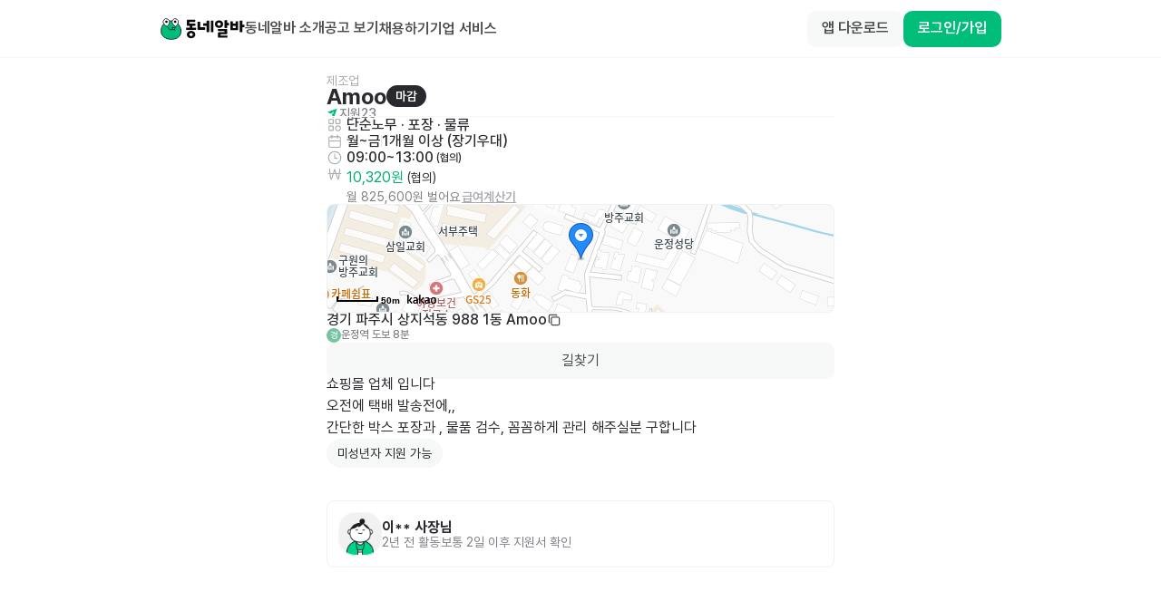

--- FILE ---
content_type: text/javascript
request_url: https://www.dongnealba.com/_next/static/chunks/pages/about-1c93eef9aa6b0a96.js
body_size: 7827
content:
!function(){try{var e="undefined"!=typeof window?window:"undefined"!=typeof global?global:"undefined"!=typeof self?self:{},t=(new e.Error).stack;t&&(e._sentryDebugIds=e._sentryDebugIds||{},e._sentryDebugIds[t]="510c37f9-6446-4aa9-854d-9554c824591d",e._sentryDebugIdIdentifier="sentry-dbid-510c37f9-6446-4aa9-854d-9554c824591d")}catch(e){}}(),(self.webpackChunk_N_E=self.webpackChunk_N_E||[]).push([[2521,2255],{28328:function(e,t,r){"use strict";var a,l=r(67294);function s(){return(s=Object.assign?Object.assign.bind():function(e){for(var t=1;t<arguments.length;t++){var r=arguments[t];for(var a in r)({}).hasOwnProperty.call(r,a)&&(e[a]=r[a])}return e}).apply(null,arguments)}t.Z=e=>l.createElement("svg",s({xmlns:"http://www.w3.org/2000/svg",width:"current",height:"current",fill:"none",viewBox:"0 0 20 20"},e),a||(a=l.createElement("path",{fill:"currentColor",d:"M2.584 5.111a.75.75 0 0 1 .75-.75h13.333a.75.75 0 0 1 0 1.5H3.334a.75.75 0 0 1-.75-.75m0 4.89a.75.75 0 0 1 .75-.75h13.333a.75.75 0 0 1 0 1.5H3.334a.75.75 0 0 1-.75-.75m0 4.888a.75.75 0 0 1 .75-.75h13.333a.75.75 0 0 1 0 1.5H3.334a.75.75 0 0 1-.75-.75"})))},30752:function(e,t,r){"use strict";var a,l,s,n,i,c,o,d,x,h,m=r(67294);function u(){return(u=Object.assign?Object.assign.bind():function(e){for(var t=1;t<arguments.length;t++){var r=arguments[t];for(var a in r)({}).hasOwnProperty.call(r,a)&&(e[a]=r[a])}return e}).apply(null,arguments)}t.Z=e=>m.createElement("svg",u({xmlns:"http://www.w3.org/2000/svg",width:"current",height:"current",fill:"none",viewBox:"0 0 94 24"},e),a||(a=m.createElement("path",{fill:"#00BE7A",stroke:"#0A0A0A",strokeLinecap:"round",strokeMiterlimit:10,strokeWidth:.786,d:"M23.518 13.236c.571 5.776-2.943 10.16-10.955 10.16-5.109 0-11.529-3.042-10.957-10.16.426-5.304 4.357-10.16 10.957-10.16 5.717 0 10.432 4.863 10.955 10.16Z"})),l||(l=m.createElement("path",{fill:"#fff",d:"M8.393 9.265s2.946-3.02 2.397-5.741A3.62 3.62 0 0 0 9.296 1.25a3.43 3.43 0 0 0-4.833.972 3.6 3.6 0 0 0-.5 2.68c.549 2.72 4.436 4.366 4.436 4.366"})),s||(s=m.createElement("path",{stroke:"#0A0A0A",strokeLinecap:"round",strokeMiterlimit:10,strokeWidth:.786,d:"M8.393 9.265s2.946-3.02 2.397-5.741A3.62 3.62 0 0 0 9.296 1.25a3.43 3.43 0 0 0-4.833.972 3.6 3.6 0 0 0-.5 2.68c.549 2.72 4.436 4.366 4.436 4.366"})),n||(n=m.createElement("path",{fill:"#0A0A0A",d:"M7.474 5.355a1.365 1.365 0 1 1 0-2.731 1.365 1.365 0 0 1 0 2.731"})),i||(i=m.createElement("path",{fill:"#fff",d:"M17.668 9.333s3.23-2.715 2.952-5.477a3.62 3.62 0 0 0-1.262-2.41 3.43 3.43 0 0 0-4.906.49 3.6 3.6 0 0 0-.762 2.617c.278 2.762 3.984 4.783 3.984 4.783"})),c||(c=m.createElement("path",{stroke:"#0A0A0A",strokeLinecap:"round",strokeMiterlimit:10,strokeWidth:.786,d:"M17.668 9.333s3.23-2.715 2.952-5.477a3.62 3.62 0 0 0-1.262-2.41 3.43 3.43 0 0 0-4.906.49 3.6 3.6 0 0 0-.762 2.617c.278 2.762 3.984 4.783 3.984 4.783"})),o||(o=m.createElement("path",{fill:"#0A0A0A",d:"M17.113 5.346a1.369 1.369 0 1 1-.008-2.738 1.369 1.369 0 0 1 .008 2.738"})),d||(d=m.createElement("path",{stroke:"#0A0A0A",strokeLinecap:"round",strokeMiterlimit:10,strokeWidth:.786,d:"M9.31 10.574s1.032 2.264 3.686 2.263c1.453 0 2.182-.63 3.093-2.236"})),x||(x=m.createElement("path",{fill:"#fff",stroke:"#0A0A0A",strokeLinecap:"round",strokeLinejoin:"round",strokeWidth:.786,d:"m16.515 12.891.421-2.493h-2.771z"})),h||(h=m.createElement("path",{fill:"#0A0A0A",d:"M93.01 10.038h-1.738v5.043c0 .297-.127.424-.424.424h-2.119c-.275 0-.424-.127-.424-.424V3.088c0-.297.148-.424.424-.424h2.119c.297 0 .424.127.424.424V7.24h1.737c.276 0 .424.148.424.424v1.95c0 .296-.148.423-.424.423Zm-9.176.869v-2.5h-3.178v2.5zm2.67-6.972v8.646c0 .487-.275.763-.763.763h-7.013c-.488 0-.763-.276-.763-.763V3.935c0-.275.148-.423.424-.423h1.843c.276 0 .424.148.424.423v2.12h3.178v-2.12c0-.275.127-.423.424-.423h1.822c.297 0 .424.148.424.423M76.155 7.963H74.46v2.67c0 .297-.149.424-.424.424h-2.12c-.275 0-.423-.127-.423-.424V2.644c0-.275.148-.423.424-.423h2.119c.275 0 .424.148.424.423v2.522h1.695c.275 0 .424.148.424.424v1.95c0 .296-.149.423-.424.423m-1.695 4.704v4.386c0 .488-.276.763-.763.763h-6.463v1.356h7.12c.275 0 .423.148.423.424v1.526c0 .275-.148.423-.423.423h-9.302c-.488 0-.763-.296-.763-.762v-4.408c0-.466.275-.763.763-.763h6.462v-1.335h-6.801c-.276 0-.424-.148-.424-.423v-1.526c0-.275.148-.424.424-.424h8.984c.487 0 .763.297.763.763M60.898 6.628c0-2.5 2.013-4.174 4.598-4.174s4.577 1.674 4.577 4.174-1.991 4.196-4.576 4.196c-2.586 0-4.599-1.696-4.599-4.196m2.67 0c0 1.017.869 1.78 1.928 1.78 1.039 0 1.907-.763 1.907-1.78s-.868-1.759-1.907-1.759c-1.059 0-1.928.742-1.928 1.76Zm-21.804 5.508V4.359c0-.275.127-.424.423-.424h2.12c.275 0 .423.149.423.424v5.742h5.043c.276 0 .424.128.424.424v1.95c0 .275-.148.424-.424.424h-7.247c-.487 0-.762-.297-.762-.763M51.829 8.49h-3.39c-.297 0-.425-.148-.425-.424v-1.95c0-.275.128-.423.424-.423h3.39V3.088c0-.297.128-.424.424-.424h1.971c.275 0 .424.127.424.424V15.08c0 .297-.149.424-.424.424h-1.97c-.297 0-.424-.127-.424-.424zm4.661 6.59V3.088c0-.297.127-.424.424-.424h1.97c.276 0 .424.127.424.424V15.08c0 .297-.148.424-.423.424h-1.971c-.297 0-.424-.127-.424-.424M38.904 4.232h-6.04v1.864h6.146c.296 0 .423.149.423.424v1.61c0 .276-.127.424-.423.424h-2.903v1.886h3.665c.276 0 .424.149.424.424v1.737c0 .276-.148.424-.424.424h-10.17c-.276 0-.424-.148-.424-.424v-1.737c0-.276.148-.424.424-.424h3.665V8.554H30.81c-.487 0-.762-.296-.762-.762V2.558c0-.488.275-.763.762-.763h8.095c.296 0 .423.148.423.424v1.589c0 .297-.127.424-.423.424ZM34.687 14c2.564 0 4.683 1.674 4.683 4.09s-2.12 4.11-4.683 4.11c-2.564 0-4.683-1.695-4.683-4.11S32.123 14 34.687 14m0 2.437c-1.038 0-1.886.72-1.886 1.652 0 .933.848 1.675 1.886 1.675s1.886-.742 1.886-1.674c0-.933-.848-1.653-1.886-1.653"})))},38318:function(e,t,r){(window.__NEXT_P=window.__NEXT_P||[]).push(["/about",function(){return r(9215)}])},47212:function(e,t,r){"use strict";var a=r(85893),l=r(11163),s=r(98388),n=r(83418),i=r(94928),c=r(81085),o=r(71263);t.Z=e=>{let{className:t="",size:r=o.$u.Medium,item:d,emptyIcon:x,iconSize:h,useEdit:m,useBorder:u,onEditClick:A}=e,g=(0,l.useRouter)();if(!d)return null;let{photos:p}=d,b=p?.length?p[0]:"";return(0,a.jsxs)("div",{className:`relative ${m?"cursor-pointer":""}`,onClick:m?()=>{if(!A){g.push(i.l.JobSeekerMyProfile);return}A(d)}:void 0,children:[!p?.length&&x?x:(0,a.jsx)(c.Avatar,{className:(0,s.m6)(r===o.$u.Small&&"h-12 w-12 rounded-avatar-sm",h&&`w-[${h}px] h-[${h}px]`,t),imageUrl:b,emptyIconSize:h||(r===o.$u.Small?48:64),useBorder:u}),m&&(0,a.jsx)("div",{className:"absolute -bottom-[4px] -right-[7px] rounded-full border border-gray-400-50 bg-gray-0-50 p-[5px]",children:(0,a.jsx)(n.Z,{width:20,height:20})})]})}},12073:function(e,t,r){"use strict";var a=r(85893),l=r(8073);t.Z=e=>(0,a.jsx)(l.Z,{...e})},13128:function(e,t,r){"use strict";var a=r(85893),l=r(37303),s=r(41664),n=r.n(s),i=r(11163),c=r(67294),o=r(72377),d=r(28328),x=r(30752),h=r(32134),m=r(47212),u=r(12767),A=r(14945),g=r(11360),p=r(19326),b=r(14412),f=r(70971),w=r(50637),j=r(61316),y=r(94928),v=r(82857),N=r(81085),k=r(71263);t.Z=e=>{let{hideMenu:t,hideRight:r}=e,{t:s}=(0,l.$G)("common"),E=(0,p.h)(),M=(0,i.useRouter)(),[S,_]=(0,o.Z)(!1),[L,T]=(0,o.Z)(!1),B=(0,g.mA)(),C=(0,g.B)(),Z=(0,g.qB)(),z=(0,g.lz)(),{isEmployer:R,isJobSeeker:I}=(0,w.s)(),{isPc:V}=(0,j.F)(),J=(0,c.useRef)(null),U=[{label:"title.about",href:y.l.About},{label:"title.find_dongnealba",href:y.l.JobAdPlace},{label:"title.employer",href:y.l.EmployerMain,useNewTab:!0,event:"click_web_gnb_employer_menu"},{label:"title.biz",href:f.T.biz[v.X.env],useNewTab:!0,event:"click_web_gnb_biz_menu"}],H=e=>{J.current&&!J.current.contains(e.target)&&_(!1)};(0,c.useEffect)(()=>(S&&document.addEventListener("mousedown",H),()=>{document.removeEventListener("mousedown",H)}),[S]);let F=B||C,O=Z||z;return(0,a.jsx)(a.Fragment,{children:(0,a.jsx)("header",{className:"home-header fixed top-0 z-[40] flex h-16 w-full min-w-[280px] flex-row items-center border-b border-b-gray-50 bg-gray-0 xs:justify-center",children:(0,a.jsxs)("div",{className:"px-4 xs:px-12 flex max-w-container flex-1 flex-row flex-wrap items-center justify-between gap-y-2",children:[(0,a.jsxs)("div",{className:"flex flex-row gap-8",children:[(0,a.jsx)(n(),{href:y.l.Root,"aria-label":"Home",children:(0,a.jsx)("div",{className:"cursor-pointer",children:(0,a.jsx)(x.Z,{alt:"Logo",width:94,height:24})})}),!t&&(0,a.jsx)("div",{className:"hidden flex-1 flex-row items-center gap-8 p-0 lg:flex",children:U.map(e=>{let{label:t,href:r,useNewTab:l,event:i}=e;return l?(0,a.jsx)("a",{href:r,target:"_blank",rel:"noopener noreferrer",onClick:()=>{i&&E.trackEvent(i)},children:(0,a.jsx)(N.Label,{className:"text-gray-800",bold:N.FontWeight.Semibold,children:s(t)})},t):(0,a.jsx)(n(),{className:"flex flex-row",href:r,children:(0,a.jsx)(N.Label,{className:"text-gray-800",bold:N.FontWeight.Semibold,children:s(t)})},t)})})]}),!r&&(0,a.jsxs)(a.Fragment,{children:[(0,a.jsxs)("div",{className:"flex justify-end items-center gap-4",children:[R&&F?(0,a.jsx)(n(),{href:y.l.EmployerMyProfile,children:(0,a.jsxs)("div",{className:"flex items-center gap-1",children:[(0,a.jsx)(h.Z,{className:"h-[18px] w-[18px] rounded",item:F,emptyIconSize:18,useBorder:!1}),(0,a.jsx)(N.Label,{className:"text-gray-800",type:N.LabelType.Body2,bold:N.FontWeight.Medium,title:F.name,children:(0,b.f)(F.name||"",4)})]})}):I&&O?(0,a.jsx)(n(),{href:y.l.JobSeekerMyProfile,children:(0,a.jsxs)("div",{className:"flex items-center gap-1",children:[(0,a.jsx)(m.Z,{className:"h-[18px] w-[18px] rounded",item:O,iconSize:18,useBorder:!1}),(0,a.jsx)(N.Label,{className:"text-gray-800",type:N.LabelType.Body2,bold:N.FontWeight.Medium,title:O.name,children:(0,b.f)(O.name||"",4)})]})}):(0,a.jsxs)("div",{className:"flex gap-3",children:[(0,a.jsx)(u.Z,{className:"max-xs:hidden",label:s("nav.app_download"),type:N.ButtonAnatomy.Tertiary,size:V?k.$u.Medium:k.$u.Small,onClick:()=>T(!0)}),(0,a.jsx)(u.Z,{label:s("nav.sign_in/up"),size:V?k.$u.Medium:k.$u.Small,onClick:()=>{M.push(y.l.AuthSignIn)},eventName:"click_web_sign_in",eventData:{domain:"mainSite"}})]}),(0,a.jsx)("button",{className:"block cursor-pointer lg:hidden",onClick:_,children:(0,a.jsx)(d.Z,{className:"text-gray-800",width:24,height:24})})]}),L&&(0,a.jsx)(A.Z,{isShow:L,onClose:()=>T(!1)})]}),S&&(0,a.jsx)("div",{ref:J,className:"absolute top-[42px] right-2 popover-shadow lg:hidden",children:U.map(e=>{let{label:t,href:r,useNewTab:l,event:i}=e;return l?(0,a.jsx)("a",{href:r,className:"flex items-center h-12 px-6 border-b border-gray-30 last:border-none",target:"_blank",rel:"noopener noreferrer",onClick:()=>{_(!1),i&&E.trackEvent(i)},children:(0,a.jsx)(N.Label,{type:N.LabelType.Body1,bold:N.FontWeight.Medium,children:s(t)})},t):(0,a.jsx)(n(),{href:r,className:"block h-12 px-6 py-4 border-b border-gray-30 last:border-none",onClick:()=>_(!1),children:(0,a.jsx)(N.Label,{type:N.LabelType.Body1,bold:N.FontWeight.Medium,children:s(t)})},t)})})]})})})}},30983:function(e,t,r){"use strict";var a=r(85893),l=r(98388),s=r(11360),n=r(21184),i=r(12073),c=r(13128);let o=e=>{let{className:t,children:r,hideHeaderRight:s,hideHeader:o,hideMenu:d,hideFooter:x,disabledFooterLink:h}=e;return(0,a.jsxs)("div",{className:(0,l.m6)("global-layout home-layout",!o&&"pt-16"),children:[!o&&(0,a.jsx)(n.Z.Provider,{children:(0,a.jsx)(c.Z,{hideMenu:d,hideRight:s})}),(0,a.jsx)("main",{className:t||"global-layout__body p-4",children:r}),!x&&(0,a.jsx)(i.Z,{disabledLink:h})]})};t.Z=e=>(0,a.jsx)(s.Yw.Provider,{children:(0,a.jsx)(s.t7.Provider,{children:(0,a.jsx)(s.RU.Provider,{children:(0,a.jsx)(s.u0.Provider,{children:(0,a.jsx)(o,{...e})})})})})},44811:function(e,t,r){"use strict";var a=r(85893),l=r(67294),s=r(58533),n=r(53041),i=r(98388),c=r(557),o=r(90152),d=r(81085),x=r(51053);t.Z=e=>{let{height:t,width:r,useAutoScroll:h=!0,useBorder:m=!0}=e,u=(0,l.useRef)(null),{data:A,fetchNextPage:g,hasNextPage:p,refetch:b}=(0,c.lj)()(),f=(0,l.useRef)(0);return(0,n.Z)(()=>{if(!u.current)return;let e=u.current.scrollTop+1;if(e===f.current){u.current.scrollTop=0,f.current=0;return}u.current.scrollTo({top:e}),f.current=e},A?.pages[0].data.list?.length?24:null),(0,a.jsxs)("div",{className:(0,i.m6)("w-full min-w-[320px] flex-1 lg:w-[400px] lg:min-w-[400px] lg:flex-none bg-gray-0 rounded-2",m?"card border-gray-300":"dde-shadow--card",r?`w-[${r}px] min-w-[${r}px] max-w-[${r}px] lg:w-[${r}px] lg:min-w-[${r}px]`:""),children:[(0,a.jsxs)("div",{className:"flex flex-row items-center gap-2 py-4 px-6 border-b border-gray-30",children:[(0,a.jsx)(o.Z,{path:"https://dongnealba-web.s3.ap-northeast-2.amazonaws.com/images/lottie/radar.json",style:{width:32,height:32},loop:!0,play:!0}),(0,a.jsx)(d.Label,{className:"text-gray-800 text-[20px]",type:d.LabelType.Heading4,children:"실시간 우리 동네 알바"})]}),(0,a.jsx)("div",{ref:u,className:`overflow-y-auto ${h?"scrollbar-hide":""}`,style:{height:`${t||570}px`,pointerEvents:h?"none":"auto"},children:(0,a.jsx)(s.Z,{className:`px-6 dna-list ${h?"scrollbar-hide":""}`,dataLength:A?.pages.flatMap(e=>e.data?.list).length||0,next:g,hasMore:p,refreshFunction:b,pullDownToRefresh:!1,loader:(0,a.jsx)(d.SpinnerLoader,{}),children:A?.pages.map(e=>e.data.list?.filter(e=>e.jobAds&&e.jobAds[0])?.map(e=>a.jsx(x.Z,{className:"border-b border-gray-50 px-0",jobAd:e.jobAds[0],store:e,useBadge:!0,useLargeAvatar:!0},e.jobAds[0].id)))})})]})}},9215:function(e,t,r){"use strict";r.r(t),r.d(t,{__N_SSP:function(){return M},default:function(){return S}});var a,l,s=r(85893),n=r(37303),i=r(11163),c=r(67294),o=r(98388),d=r(21433),x=r(30983),h=r(51132),m={src:"/_next/static/media/img_1.ace3dec7.png",height:240,width:240,blurDataURL:"[data-uri]",blurWidth:8,blurHeight:8},u={src:"/_next/static/media/img_2.a5aae942.png",height:240,width:240,blurDataURL:"[data-uri]",blurWidth:8,blurHeight:8},A={src:"/_next/static/media/img_3.6412212d.png",height:240,width:240,blurDataURL:"[data-uri]",blurWidth:8,blurHeight:8},g={src:"/_next/static/media/img_4.a71e0b06.png",height:240,width:240,blurDataURL:"[data-uri]",blurWidth:8,blurHeight:8},p=r(44811),b=r(61316),f=r(94928),w=r(81085),j=r(68902);let y=e=>{let{className:t}=e,r=(0,i.useRouter)(),{isPc:a,isMobile:l,isTablet:n}=(0,b.F)();return(0,s.jsxs)("section",{className:(0,o.m6)("flex flex-1 flex-col",t),children:[(0,s.jsxs)("div",{className:(0,o.m6)("flex flex-1 flex-row px-8 gap-20 justify-between items-center mb-20",!a&&"flex-col gap-20 px-0"),children:[(0,s.jsx)("div",{className:(0,o.m6)("flex flex-col gap-8 min-w-[120px]",n&&"grid w-full grid-cols-2",l&&"flex flex-col"),children:[{title:"사장님이 먼저\n같이 일하자고 해요",description:"기분 좋게 알바 제안을 받으세요",image:m},{title:"버튼 하나로 간편 지원",description:"원하는 지역, 업무, 시간에 딱 맞는\n알바를 골라서 지원해요",image:u},{title:"전화번호 노출 없는",description:"동네알바 앱에서는 전화번호 노출이 안돼요.\n안심하고 사장님과 대화해요.",image:A},{title:"노쇼 없는 알바 문화",description:"약속이 확정되면 알바님이 잊지 않도록\n여러 번 알려드려요",image:g}].map(e=>(0,s.jsxs)("div",{className:(0,o.m6)("flex flex-row items-center justify-center gap-8",!a&&"flex-col gap-4"),children:[(0,s.jsx)("img",{src:e.image.src,alt:e.title,width:120,height:120}),(0,s.jsxs)("div",{className:(0,o.m6)("flex flex-1 flex-col gap-5 justify-center",!a&&"text-center"),children:[(0,s.jsx)(w.Label,{type:w.LabelType.Heading3,children:e.title}),(0,s.jsx)(w.Label,{className:"text-gray-800",children:e.description})]})]},e.title))}),(0,s.jsx)(p.Z,{useAutoScroll:!0,useBorder:!1,height:488,width:l?void 0:340})]}),(0,s.jsx)("div",{className:"flex flex-col",children:(0,s.jsx)(w.Button,{label:"알바님 시작하기",className:"justify-center",onClick:()=>{r.push({pathname:f.l.JobAdPlace})},icon:(0,s.jsx)(j.m9,{size:20,color:"white"}),iconPosition:"right"})})]})};(a=l||(l={}))[a.Employer=0]="Employer",a[a.JobSeeker=1]="JobSeeker";var v=r(99050),N=r(64771);let k=()=>{let{onAppStoreClick:e}=(0,N.O)(),{isMobile:t,isTablet:r,isPc:a}=(0,b.F)();return(0,s.jsxs)("div",{className:"flex flex-row items-center gap-6 max-xs:flex-col",children:[(0,s.jsxs)("div",{className:(0,o.m6)("flex flex-col items-center gap-12",a&&"px-[62.5px]",r&&"px-6"),children:[(0,s.jsx)(w.Label,{type:w.LabelType.Heading1,className:"text-center",children:`휴대폰으로 편하게
동네알바를 만나세요`}),t||r?(0,s.jsxs)("div",{className:"flex flex-col items-center gap-3 mb-10",children:[(0,s.jsx)("div",{className:"cursor-pointer","aria-label":"앱 다운로드",onClick:()=>{e?.(!1)},children:(0,s.jsx)("img",{alt:"앱 다운로드",src:"https://dongnealba-web.s3.ap-northeast-2.amazonaws.com/images/branding/google_play_dark.png",width:180,height:56})}),(0,s.jsx)("div",{className:"cursor-pointer","aria-label":"앱 다운로드",onClick:()=>{e?.(!0)},children:(0,s.jsx)("img",{alt:"앱 다운로드",src:"https://dongnealba-web.s3.ap-northeast-2.amazonaws.com/images/branding/app_store_dark.png",width:180,height:56})})]}):(0,s.jsxs)("div",{className:"flex flex-col items-center",children:[(0,s.jsx)("div",{className:"p-6 rounded-5 border border-gray-100 mb-6",children:(0,s.jsx)("img",{alt:"앱 다운로드",src:"https://dongnealba-web.s3.ap-northeast-2.amazonaws.com/images/qr/app_download_qr_code.png",width:200,height:200})}),(0,s.jsx)(w.Label,{className:"text-center text-gray-800",children:`휴대폰 카메라로 위 이미지를 촬영하면
동네알바 앱으로 바로 연결돼요`})]})]}),(0,s.jsx)("img",{alt:"바른 사람과 바른 일터가 서로 돕고 신뢰하는 세상을 만듭니다. - 동네알바",src:"https://dongnealba-web.s3.ap-northeast-2.amazonaws.com/images/branding/app_main_screens.png",width:t||r?344:533,height:t||r?387:600})]})},E=e=>{let{t}=(0,n.$G)(),r=(0,i.useRouter)(),{isPc:a,isTablet:x,isMobile:m}=(0,b.F)(),[u,A]=(0,c.useState)((()=>{let{accountType:t}=r.query;return"jobSeeker"===t?l.JobSeeker:"employer"===t?l.Employer:e.initialType===l.JobSeeker?l.JobSeeker:l.Employer})()),g=[{key:l.Employer.toString(),tab:(0,s.jsx)(w.Label,{className:u.toString()===l.Employer.toString()?"text-gray-900":"text-gray-400",type:m?w.LabelType.Heading2:w.LabelType.Heading1,children:t("accountType.employer")}),tabPanel:(0,s.jsx)(h.t,{})},{key:l.JobSeeker.toString(),tab:(0,s.jsx)(w.Label,{className:u.toString()===l.JobSeeker.toString()?"text-gray-900":"text-gray-400",type:m?w.LabelType.Heading2:w.LabelType.Heading1,children:t("accountType.jobSeeker")}),tabPanel:(0,s.jsx)(y,{})}];return(0,v.g)({eventName:"view_web_about"}),(0,s.jsxs)("div",{className:"m-auto max-w-[1024px] flex flex-col",children:[(0,s.jsx)("section",{className:"max-xs:flex max-xs:items-center max-xs:justify-center",children:(0,s.jsx)(d.Z,{className:(0,o.m6)("flex px-12 max-xs:px-4 max-xs:pt-8 max-xs:pb-14 max-xs:gap-8 items-start max-xs:items-center"),useRootBreadcrumbs:!0,titleLabelType:w.LabelType.Heading1,title:t("title.about")})}),(0,s.jsxs)("section",{className:"relative",children:[(0,s.jsx)("img",{className:"object-cover w-full max-w-full",src:"/_next/static/media/about_main.70345399.png",alt:"about",style:{height:m?280:x?480:644}}),(0,s.jsx)("div",{className:"absolute inset-0 bg-black/40 flex items-center justify-center",children:(0,s.jsx)("img",{className:"object-cover w-full max-w-full",src:"/_next/static/media/about_mission.ec517cf1.png",alt:"about",style:m?{height:181,width:189}:{height:351,width:365}})})]}),(0,s.jsx)("section",{className:(0,o.m6)("flex flex-col py-[120px] px-12 bg-gray-30 gap-20 items-center",!a&&"py-16",m&&"px-4"),children:(0,s.jsx)(w.Tabs,{defaultTab:u.toString(),className:"flex flex-1 flex-wrap justify-center items-center max-xs:w-full",tabPanelClassName:"lg:w-full",tabClassName:"px-11 mt-2 pt-4 pb-5 h-[56px] border-b-[4px] max-xs:border-b-[2px] max-xs:px-0",items:g,onTabChange:e=>{A(e)}})}),(0,s.jsx)("section",{className:"flex flex-1 flex-col items-center gap-6 py-[120px] max-lg:py-16",children:(0,s.jsx)(k,{})})]})};E.getLayout=function(e){return(0,s.jsx)(x.Z,{children:e})};var M=!0,S=E},21184:function(e,t,r){"use strict";r.d(t,{Z:function(){return c}});var a=r(74974),l=r(72377),s=r(68037),n=r(67294);let i=e=>{let t=(0,n.useRef)(null),[r,a]=(0,n.useState)(),l=()=>{a(t.current?.getBoundingClientRect())};return(0,n.useEffect)(()=>{t.current&&t.current?.getBoundingClientRect()&&setTimeout(()=>{l()},100)},[t.current,...e]),[t,r]},c=(0,s.k)(()=>{let{width:e}=(0,a.Z)(),[t,r]=(0,l.Z)(!1),[s,n]=(0,l.Z)(!1),[c,o]=i([s,e]),[d,x]=i([s,e]),[h,m]=i([s,e]),[u,A]=i([s,e]),[g,p]=i([s,e]);return{nav1Ref:c,nav1Position:o,nav2Ref:d,nav2Position:x,nav3Ref:h,nav3Position:m,nav4Ref:u,nav4Position:A,nav5Ref:g,nav5Position:p,isShowMobileSubMenu:s,isShowSubMenu:t,toggleShowSubMenu:r,toggleShowMobileSubMenu:n}})},14412:function(e,t,r){"use strict";r.d(t,{f:function(){return a}});let a=(e,t)=>e.length>t?e.slice(0,t)+"...":e},50637:function(e,t,r){"use strict";r.d(t,{s:function(){return n}});var a=r(59214),l=r(3920),s=r(11360);let n=()=>{let e=(0,a.Sz)(s.Yw.context,e=>e?.isSignIn),t=(0,a.Sz)(s.Yw.context,e=>e?.signOut),r=(0,a.Sz)(s.t7.context,e=>e?.isSignIn),n=(0,a.Sz)(s.t7.context,e=>e?.signOut),i=e?l.Qm.employer:r?l.Qm.jobSeeker:l.Qm.none,c=i===l.Qm.employer,o=i===l.Qm.jobSeeker;return{isSignIn:e||r,isEmployer:c,isJobSeeker:o,signInType:i,signOut:c?t:o?n:null}}},99050:function(e,t,r){"use strict";r.d(t,{g:function(){return s}});var a=r(67294),l=r(19326);let s=e=>{let{eventName:t,data:r,conditionLogFunc:s}=e,n=(0,l.h)(),i=(0,a.useRef)(!1);(0,a.useEffect)(()=>{if(!i.current&&(!s||s())){i.current=!0;try{n?.trackEvent(t,r)}catch{}}},[])}}},function(e){e.O(0,[5940,2982,1085,9933,1932,1367,8034,5808,1477,8104,5675,9877,2483,4699,7966,5305,7539,2138,1426,669,7768,6442,9352,5807,7953,1132,2888,9774,179],function(){return e(e.s=38318)}),_N_E=e.O()}]);

--- FILE ---
content_type: text/javascript; charset=utf-8
request_url: https://app.link/_r?sdk=web2.86.3&branch_key=key_live_bFnwfdI4HA9Q2vamr7zUleehtzhpAY2N&callback=branch_callback__2
body_size: 67
content:
/**/ typeof branch_callback__2 === 'function' && branch_callback__2("1541413757847894020");

--- FILE ---
content_type: text/javascript; charset=utf-8
request_url: https://app.link/_r?sdk=web2.86.3&branch_key=key_live_bFnwfdI4HA9Q2vamr7zUleehtzhpAY2N&callback=branch_callback__5
body_size: 67
content:
/**/ typeof branch_callback__5 === 'function' && branch_callback__5("1541413757847894020");

--- FILE ---
content_type: text/javascript; charset=utf-8
request_url: https://app.link/_r?sdk=web2.86.3&branch_key=key_live_bFnwfdI4HA9Q2vamr7zUleehtzhpAY2N&callback=branch_callback__0
body_size: 70
content:
/**/ typeof branch_callback__0 === 'function' && branch_callback__0("1541413757847894020");

--- FILE ---
content_type: text/javascript; charset=utf-8
request_url: https://app.link/_r?sdk=web2.86.3&branch_key=key_live_bFnwfdI4HA9Q2vamr7zUleehtzhpAY2N&callback=branch_callback__3
body_size: 67
content:
/**/ typeof branch_callback__3 === 'function' && branch_callback__3("1541413757847894020");

--- FILE ---
content_type: text/javascript; charset=utf-8
request_url: https://app.link/_r?sdk=web2.86.3&branch_key=key_live_bFnwfdI4HA9Q2vamr7zUleehtzhpAY2N&callback=branch_callback__4
body_size: 67
content:
/**/ typeof branch_callback__4 === 'function' && branch_callback__4("1541413757847894020");

--- FILE ---
content_type: text/javascript; charset=utf-8
request_url: https://app.link/_r?sdk=web2.86.3&branch_key=key_live_bFnwfdI4HA9Q2vamr7zUleehtzhpAY2N&callback=branch_callback__1
body_size: 69
content:
/**/ typeof branch_callback__1 === 'function' && branch_callback__1("1541413757847894020");

--- FILE ---
content_type: text/javascript
request_url: https://www.dongnealba.com/_next/static/chunks/pages/_app-f71aff79b53c6aec.js
body_size: 106991
content:
!function(){try{var e="undefined"!=typeof window?window:"undefined"!=typeof global?global:"undefined"!=typeof self?self:{},t=(new e.Error).stack;t&&(e._sentryDebugIds=e._sentryDebugIds||{},e._sentryDebugIds[t]="310b11ea-c46b-4d94-b730-e0366c88aba7",e._sentryDebugIdIdentifier="sentry-dbid-310b11ea-c46b-4d94-b730-e0366c88aba7")}catch(e){}}(),(self.webpackChunk_N_E=self.webpackChunk_N_E||[]).push([[2888],{79742:function(e,t){"use strict";t.byteLength=function(e){var t=l(e),r=t[0],n=t[1];return(r+n)*3/4-n},t.toByteArray=function(e){var t,r,o=l(e),s=o[0],a=o[1],u=new i((s+a)*3/4-a),c=0,f=a>0?s-4:s;for(r=0;r<f;r+=4)t=n[e.charCodeAt(r)]<<18|n[e.charCodeAt(r+1)]<<12|n[e.charCodeAt(r+2)]<<6|n[e.charCodeAt(r+3)],u[c++]=t>>16&255,u[c++]=t>>8&255,u[c++]=255&t;return 2===a&&(t=n[e.charCodeAt(r)]<<2|n[e.charCodeAt(r+1)]>>4,u[c++]=255&t),1===a&&(t=n[e.charCodeAt(r)]<<10|n[e.charCodeAt(r+1)]<<4|n[e.charCodeAt(r+2)]>>2,u[c++]=t>>8&255,u[c++]=255&t),u},t.fromByteArray=function(e){for(var t,n=e.length,i=n%3,o=[],s=0,a=n-i;s<a;s+=16383)o.push(function(e,t,n){for(var i,o=[],s=t;s<n;s+=3)o.push(r[(i=(e[s]<<16&16711680)+(e[s+1]<<8&65280)+(255&e[s+2]))>>18&63]+r[i>>12&63]+r[i>>6&63]+r[63&i]);return o.join("")}(e,s,s+16383>a?a:s+16383));return 1===i?o.push(r[(t=e[n-1])>>2]+r[t<<4&63]+"=="):2===i&&o.push(r[(t=(e[n-2]<<8)+e[n-1])>>10]+r[t>>4&63]+r[t<<2&63]+"="),o.join("")};for(var r=[],n=[],i="undefined"!=typeof Uint8Array?Uint8Array:Array,o="ABCDEFGHIJKLMNOPQRSTUVWXYZabcdefghijklmnopqrstuvwxyz0123456789+/",s=0,a=o.length;s<a;++s)r[s]=o[s],n[o.charCodeAt(s)]=s;function l(e){var t=e.length;if(t%4>0)throw Error("Invalid string. Length must be a multiple of 4");var r=e.indexOf("=");-1===r&&(r=t);var n=r===t?0:4-r%4;return[r,n]}n["-".charCodeAt(0)]=62,n["_".charCodeAt(0)]=63},48764:function(e,t,r){"use strict";var n=r(79742),i=r(80645),o="function"==typeof Symbol&&"function"==typeof Symbol.for?Symbol.for("nodejs.util.inspect.custom"):null;function s(e){if(e>2147483647)throw RangeError('The value "'+e+'" is invalid for option "size"');var t=new Uint8Array(e);return Object.setPrototypeOf(t,a.prototype),t}function a(e,t,r){if("number"==typeof e){if("string"==typeof t)throw TypeError('The "string" argument must be of type string. Received type number');return c(e)}return l(e,t,r)}function l(e,t,r){if("string"==typeof e)return function(e,t){if(("string"!=typeof t||""===t)&&(t="utf8"),!a.isEncoding(t))throw TypeError("Unknown encoding: "+t);var r=0|h(e,t),n=s(r),i=n.write(e,t);return i!==r&&(n=n.slice(0,i)),n}(e,t);if(ArrayBuffer.isView(e))return function(e){if(T(e,Uint8Array)){var t=new Uint8Array(e);return p(t.buffer,t.byteOffset,t.byteLength)}return f(e)}(e);if(null==e)throw TypeError("The first argument must be one of type string, Buffer, ArrayBuffer, Array, or Array-like Object. Received type "+typeof e);if(T(e,ArrayBuffer)||e&&T(e.buffer,ArrayBuffer)||"undefined"!=typeof SharedArrayBuffer&&(T(e,SharedArrayBuffer)||e&&T(e.buffer,SharedArrayBuffer)))return p(e,t,r);if("number"==typeof e)throw TypeError('The "value" argument must not be of type number. Received type number');var n=e.valueOf&&e.valueOf();if(null!=n&&n!==e)return a.from(n,t,r);var i=function(e){if(a.isBuffer(e)){var t,r=0|d(e.length),n=s(r);return 0===n.length||e.copy(n,0,0,r),n}return void 0!==e.length?"number"!=typeof e.length||(t=e.length)!=t?s(0):f(e):"Buffer"===e.type&&Array.isArray(e.data)?f(e.data):void 0}(e);if(i)return i;if("undefined"!=typeof Symbol&&null!=Symbol.toPrimitive&&"function"==typeof e[Symbol.toPrimitive])return a.from(e[Symbol.toPrimitive]("string"),t,r);throw TypeError("The first argument must be one of type string, Buffer, ArrayBuffer, Array, or Array-like Object. Received type "+typeof e)}function u(e){if("number"!=typeof e)throw TypeError('"size" argument must be of type number');if(e<0)throw RangeError('The value "'+e+'" is invalid for option "size"')}function c(e){return u(e),s(e<0?0:0|d(e))}function f(e){for(var t=e.length<0?0:0|d(e.length),r=s(t),n=0;n<t;n+=1)r[n]=255&e[n];return r}function p(e,t,r){var n;if(t<0||e.byteLength<t)throw RangeError('"offset" is outside of buffer bounds');if(e.byteLength<t+(r||0))throw RangeError('"length" is outside of buffer bounds');return Object.setPrototypeOf(n=void 0===t&&void 0===r?new Uint8Array(e):void 0===r?new Uint8Array(e,t):new Uint8Array(e,t,r),a.prototype),n}function d(e){if(e>=2147483647)throw RangeError("Attempt to allocate Buffer larger than maximum size: 0x7fffffff bytes");return 0|e}function h(e,t){if(a.isBuffer(e))return e.length;if(ArrayBuffer.isView(e)||T(e,ArrayBuffer))return e.byteLength;if("string"!=typeof e)throw TypeError('The "string" argument must be one of type string, Buffer, or ArrayBuffer. Received type '+typeof e);var r=e.length,n=arguments.length>2&&!0===arguments[2];if(!n&&0===r)return 0;for(var i=!1;;)switch(t){case"ascii":case"latin1":case"binary":return r;case"utf8":case"utf-8":return k(e).length;case"ucs2":case"ucs-2":case"utf16le":case"utf-16le":return 2*r;case"hex":return r>>>1;case"base64":return j(e).length;default:if(i)return n?-1:k(e).length;t=(""+t).toLowerCase(),i=!0}}function g(e,t,r){var i,o,s=!1;if((void 0===t||t<0)&&(t=0),t>this.length||((void 0===r||r>this.length)&&(r=this.length),r<=0||(r>>>=0)<=(t>>>=0)))return"";for(e||(e="utf8");;)switch(e){case"hex":return function(e,t,r){var n=e.length;(!t||t<0)&&(t=0),(!r||r<0||r>n)&&(r=n);for(var i="",o=t;o<r;++o)i+=P[e[o]];return i}(this,t,r);case"utf8":case"utf-8":return v(this,t,r);case"ascii":return function(e,t,r){var n="";r=Math.min(e.length,r);for(var i=t;i<r;++i)n+=String.fromCharCode(127&e[i]);return n}(this,t,r);case"latin1":case"binary":return function(e,t,r){var n="";r=Math.min(e.length,r);for(var i=t;i<r;++i)n+=String.fromCharCode(e[i]);return n}(this,t,r);case"base64":return i=t,o=r,0===i&&o===this.length?n.fromByteArray(this):n.fromByteArray(this.slice(i,o));case"ucs2":case"ucs-2":case"utf16le":case"utf-16le":return function(e,t,r){for(var n=e.slice(t,r),i="",o=0;o<n.length-1;o+=2)i+=String.fromCharCode(n[o]+256*n[o+1]);return i}(this,t,r);default:if(s)throw TypeError("Unknown encoding: "+e);e=(e+"").toLowerCase(),s=!0}}function m(e,t,r){var n=e[t];e[t]=e[r],e[r]=n}function y(e,t,r,n,i){var o;if(0===e.length)return -1;if("string"==typeof r?(n=r,r=0):r>2147483647?r=2147483647:r<-2147483648&&(r=-2147483648),(o=r=+r)!=o&&(r=i?0:e.length-1),r<0&&(r=e.length+r),r>=e.length){if(i)return -1;r=e.length-1}else if(r<0){if(!i)return -1;r=0}if("string"==typeof t&&(t=a.from(t,n)),a.isBuffer(t))return 0===t.length?-1:b(e,t,r,n,i);if("number"==typeof t)return(t&=255,"function"==typeof Uint8Array.prototype.indexOf)?i?Uint8Array.prototype.indexOf.call(e,t,r):Uint8Array.prototype.lastIndexOf.call(e,t,r):b(e,[t],r,n,i);throw TypeError("val must be string, number or Buffer")}function b(e,t,r,n,i){var o,s=1,a=e.length,l=t.length;if(void 0!==n&&("ucs2"===(n=String(n).toLowerCase())||"ucs-2"===n||"utf16le"===n||"utf-16le"===n)){if(e.length<2||t.length<2)return -1;s=2,a/=2,l/=2,r/=2}function u(e,t){return 1===s?e[t]:e.readUInt16BE(t*s)}if(i){var c=-1;for(o=r;o<a;o++)if(u(e,o)===u(t,-1===c?0:o-c)){if(-1===c&&(c=o),o-c+1===l)return c*s}else -1!==c&&(o-=o-c),c=-1}else for(r+l>a&&(r=a-l),o=r;o>=0;o--){for(var f=!0,p=0;p<l;p++)if(u(e,o+p)!==u(t,p)){f=!1;break}if(f)return o}return -1}function v(e,t,r){r=Math.min(e.length,r);for(var n=[],i=t;i<r;){var o,s,a,l,u=e[i],c=null,f=u>239?4:u>223?3:u>191?2:1;if(i+f<=r)switch(f){case 1:u<128&&(c=u);break;case 2:(192&(o=e[i+1]))==128&&(l=(31&u)<<6|63&o)>127&&(c=l);break;case 3:o=e[i+1],s=e[i+2],(192&o)==128&&(192&s)==128&&(l=(15&u)<<12|(63&o)<<6|63&s)>2047&&(l<55296||l>57343)&&(c=l);break;case 4:o=e[i+1],s=e[i+2],a=e[i+3],(192&o)==128&&(192&s)==128&&(192&a)==128&&(l=(15&u)<<18|(63&o)<<12|(63&s)<<6|63&a)>65535&&l<1114112&&(c=l)}null===c?(c=65533,f=1):c>65535&&(c-=65536,n.push(c>>>10&1023|55296),c=56320|1023&c),n.push(c),i+=f}return function(e){var t=e.length;if(t<=4096)return String.fromCharCode.apply(String,e);for(var r="",n=0;n<t;)r+=String.fromCharCode.apply(String,e.slice(n,n+=4096));return r}(n)}function x(e,t,r){if(e%1!=0||e<0)throw RangeError("offset is not uint");if(e+t>r)throw RangeError("Trying to access beyond buffer length")}function w(e,t,r,n,i,o){if(!a.isBuffer(e))throw TypeError('"buffer" argument must be a Buffer instance');if(t>i||t<o)throw RangeError('"value" argument is out of bounds');if(r+n>e.length)throw RangeError("Index out of range")}function _(e,t,r,n,i,o){if(r+n>e.length||r<0)throw RangeError("Index out of range")}function E(e,t,r,n,o){return t=+t,r>>>=0,o||_(e,t,r,4,34028234663852886e22,-34028234663852886e22),i.write(e,t,r,n,23,4),r+4}function S(e,t,r,n,o){return t=+t,r>>>=0,o||_(e,t,r,8,17976931348623157e292,-17976931348623157e292),i.write(e,t,r,n,52,8),r+8}t.lW=a,t.h2=50,a.TYPED_ARRAY_SUPPORT=function(){try{var e=new Uint8Array(1),t={foo:function(){return 42}};return Object.setPrototypeOf(t,Uint8Array.prototype),Object.setPrototypeOf(e,t),42===e.foo()}catch(e){return!1}}(),a.TYPED_ARRAY_SUPPORT||"undefined"==typeof console||"function"!=typeof console.error||console.error("This browser lacks typed array (Uint8Array) support which is required by `buffer` v5.x. Use `buffer` v4.x if you require old browser support."),Object.defineProperty(a.prototype,"parent",{enumerable:!0,get:function(){if(a.isBuffer(this))return this.buffer}}),Object.defineProperty(a.prototype,"offset",{enumerable:!0,get:function(){if(a.isBuffer(this))return this.byteOffset}}),a.poolSize=8192,a.from=function(e,t,r){return l(e,t,r)},Object.setPrototypeOf(a.prototype,Uint8Array.prototype),Object.setPrototypeOf(a,Uint8Array),a.alloc=function(e,t,r){return(u(e),e<=0)?s(e):void 0!==t?"string"==typeof r?s(e).fill(t,r):s(e).fill(t):s(e)},a.allocUnsafe=function(e){return c(e)},a.allocUnsafeSlow=function(e){return c(e)},a.isBuffer=function(e){return null!=e&&!0===e._isBuffer&&e!==a.prototype},a.compare=function(e,t){if(T(e,Uint8Array)&&(e=a.from(e,e.offset,e.byteLength)),T(t,Uint8Array)&&(t=a.from(t,t.offset,t.byteLength)),!a.isBuffer(e)||!a.isBuffer(t))throw TypeError('The "buf1", "buf2" arguments must be one of type Buffer or Uint8Array');if(e===t)return 0;for(var r=e.length,n=t.length,i=0,o=Math.min(r,n);i<o;++i)if(e[i]!==t[i]){r=e[i],n=t[i];break}return r<n?-1:n<r?1:0},a.isEncoding=function(e){switch(String(e).toLowerCase()){case"hex":case"utf8":case"utf-8":case"ascii":case"latin1":case"binary":case"base64":case"ucs2":case"ucs-2":case"utf16le":case"utf-16le":return!0;default:return!1}},a.concat=function(e,t){if(!Array.isArray(e))throw TypeError('"list" argument must be an Array of Buffers');if(0===e.length)return a.alloc(0);if(void 0===t)for(r=0,t=0;r<e.length;++r)t+=e[r].length;var r,n=a.allocUnsafe(t),i=0;for(r=0;r<e.length;++r){var o=e[r];if(T(o,Uint8Array))i+o.length>n.length?a.from(o).copy(n,i):Uint8Array.prototype.set.call(n,o,i);else if(a.isBuffer(o))o.copy(n,i);else throw TypeError('"list" argument must be an Array of Buffers');i+=o.length}return n},a.byteLength=h,a.prototype._isBuffer=!0,a.prototype.swap16=function(){var e=this.length;if(e%2!=0)throw RangeError("Buffer size must be a multiple of 16-bits");for(var t=0;t<e;t+=2)m(this,t,t+1);return this},a.prototype.swap32=function(){var e=this.length;if(e%4!=0)throw RangeError("Buffer size must be a multiple of 32-bits");for(var t=0;t<e;t+=4)m(this,t,t+3),m(this,t+1,t+2);return this},a.prototype.swap64=function(){var e=this.length;if(e%8!=0)throw RangeError("Buffer size must be a multiple of 64-bits");for(var t=0;t<e;t+=8)m(this,t,t+7),m(this,t+1,t+6),m(this,t+2,t+5),m(this,t+3,t+4);return this},a.prototype.toString=function(){var e=this.length;return 0===e?"":0==arguments.length?v(this,0,e):g.apply(this,arguments)},a.prototype.toLocaleString=a.prototype.toString,a.prototype.equals=function(e){if(!a.isBuffer(e))throw TypeError("Argument must be a Buffer");return this===e||0===a.compare(this,e)},a.prototype.inspect=function(){var e="",r=t.h2;return e=this.toString("hex",0,r).replace(/(.{2})/g,"$1 ").trim(),this.length>r&&(e+=" ... "),"<Buffer "+e+">"},o&&(a.prototype[o]=a.prototype.inspect),a.prototype.compare=function(e,t,r,n,i){if(T(e,Uint8Array)&&(e=a.from(e,e.offset,e.byteLength)),!a.isBuffer(e))throw TypeError('The "target" argument must be one of type Buffer or Uint8Array. Received type '+typeof e);if(void 0===t&&(t=0),void 0===r&&(r=e?e.length:0),void 0===n&&(n=0),void 0===i&&(i=this.length),t<0||r>e.length||n<0||i>this.length)throw RangeError("out of range index");if(n>=i&&t>=r)return 0;if(n>=i)return -1;if(t>=r)return 1;if(t>>>=0,r>>>=0,n>>>=0,i>>>=0,this===e)return 0;for(var o=i-n,s=r-t,l=Math.min(o,s),u=this.slice(n,i),c=e.slice(t,r),f=0;f<l;++f)if(u[f]!==c[f]){o=u[f],s=c[f];break}return o<s?-1:s<o?1:0},a.prototype.includes=function(e,t,r){return -1!==this.indexOf(e,t,r)},a.prototype.indexOf=function(e,t,r){return y(this,e,t,r,!0)},a.prototype.lastIndexOf=function(e,t,r){return y(this,e,t,r,!1)},a.prototype.write=function(e,t,r,n){if(void 0===t)n="utf8",r=this.length,t=0;else if(void 0===r&&"string"==typeof t)n=t,r=this.length,t=0;else if(isFinite(t))t>>>=0,isFinite(r)?(r>>>=0,void 0===n&&(n="utf8")):(n=r,r=void 0);else throw Error("Buffer.write(string, encoding, offset[, length]) is no longer supported");var i,o,s,a,l,u,c,f,p=this.length-t;if((void 0===r||r>p)&&(r=p),e.length>0&&(r<0||t<0)||t>this.length)throw RangeError("Attempt to write outside buffer bounds");n||(n="utf8");for(var d=!1;;)switch(n){case"hex":return function(e,t,r,n){r=Number(r)||0;var i=e.length-r;n?(n=Number(n))>i&&(n=i):n=i;var o=t.length;n>o/2&&(n=o/2);for(var s=0;s<n;++s){var a=parseInt(t.substr(2*s,2),16);if(a!=a)break;e[r+s]=a}return s}(this,e,t,r);case"utf8":case"utf-8":return i=t,o=r,A(k(e,this.length-i),this,i,o);case"ascii":case"latin1":case"binary":return s=t,a=r,A(function(e){for(var t=[],r=0;r<e.length;++r)t.push(255&e.charCodeAt(r));return t}(e),this,s,a);case"base64":return l=t,u=r,A(j(e),this,l,u);case"ucs2":case"ucs-2":case"utf16le":case"utf-16le":return c=t,f=r,A(function(e,t){for(var r,n,i=[],o=0;o<e.length&&!((t-=2)<0);++o)n=(r=e.charCodeAt(o))>>8,i.push(r%256),i.push(n);return i}(e,this.length-c),this,c,f);default:if(d)throw TypeError("Unknown encoding: "+n);n=(""+n).toLowerCase(),d=!0}},a.prototype.toJSON=function(){return{type:"Buffer",data:Array.prototype.slice.call(this._arr||this,0)}},a.prototype.slice=function(e,t){var r=this.length;e=~~e,t=void 0===t?r:~~t,e<0?(e+=r)<0&&(e=0):e>r&&(e=r),t<0?(t+=r)<0&&(t=0):t>r&&(t=r),t<e&&(t=e);var n=this.subarray(e,t);return Object.setPrototypeOf(n,a.prototype),n},a.prototype.readUintLE=a.prototype.readUIntLE=function(e,t,r){e>>>=0,t>>>=0,r||x(e,t,this.length);for(var n=this[e],i=1,o=0;++o<t&&(i*=256);)n+=this[e+o]*i;return n},a.prototype.readUintBE=a.prototype.readUIntBE=function(e,t,r){e>>>=0,t>>>=0,r||x(e,t,this.length);for(var n=this[e+--t],i=1;t>0&&(i*=256);)n+=this[e+--t]*i;return n},a.prototype.readUint8=a.prototype.readUInt8=function(e,t){return e>>>=0,t||x(e,1,this.length),this[e]},a.prototype.readUint16LE=a.prototype.readUInt16LE=function(e,t){return e>>>=0,t||x(e,2,this.length),this[e]|this[e+1]<<8},a.prototype.readUint16BE=a.prototype.readUInt16BE=function(e,t){return e>>>=0,t||x(e,2,this.length),this[e]<<8|this[e+1]},a.prototype.readUint32LE=a.prototype.readUInt32LE=function(e,t){return e>>>=0,t||x(e,4,this.length),(this[e]|this[e+1]<<8|this[e+2]<<16)+16777216*this[e+3]},a.prototype.readUint32BE=a.prototype.readUInt32BE=function(e,t){return e>>>=0,t||x(e,4,this.length),16777216*this[e]+(this[e+1]<<16|this[e+2]<<8|this[e+3])},a.prototype.readIntLE=function(e,t,r){e>>>=0,t>>>=0,r||x(e,t,this.length);for(var n=this[e],i=1,o=0;++o<t&&(i*=256);)n+=this[e+o]*i;return n>=(i*=128)&&(n-=Math.pow(2,8*t)),n},a.prototype.readIntBE=function(e,t,r){e>>>=0,t>>>=0,r||x(e,t,this.length);for(var n=t,i=1,o=this[e+--n];n>0&&(i*=256);)o+=this[e+--n]*i;return o>=(i*=128)&&(o-=Math.pow(2,8*t)),o},a.prototype.readInt8=function(e,t){return(e>>>=0,t||x(e,1,this.length),128&this[e])?-((255-this[e]+1)*1):this[e]},a.prototype.readInt16LE=function(e,t){e>>>=0,t||x(e,2,this.length);var r=this[e]|this[e+1]<<8;return 32768&r?4294901760|r:r},a.prototype.readInt16BE=function(e,t){e>>>=0,t||x(e,2,this.length);var r=this[e+1]|this[e]<<8;return 32768&r?4294901760|r:r},a.prototype.readInt32LE=function(e,t){return e>>>=0,t||x(e,4,this.length),this[e]|this[e+1]<<8|this[e+2]<<16|this[e+3]<<24},a.prototype.readInt32BE=function(e,t){return e>>>=0,t||x(e,4,this.length),this[e]<<24|this[e+1]<<16|this[e+2]<<8|this[e+3]},a.prototype.readFloatLE=function(e,t){return e>>>=0,t||x(e,4,this.length),i.read(this,e,!0,23,4)},a.prototype.readFloatBE=function(e,t){return e>>>=0,t||x(e,4,this.length),i.read(this,e,!1,23,4)},a.prototype.readDoubleLE=function(e,t){return e>>>=0,t||x(e,8,this.length),i.read(this,e,!0,52,8)},a.prototype.readDoubleBE=function(e,t){return e>>>=0,t||x(e,8,this.length),i.read(this,e,!1,52,8)},a.prototype.writeUintLE=a.prototype.writeUIntLE=function(e,t,r,n){if(e=+e,t>>>=0,r>>>=0,!n){var i=Math.pow(2,8*r)-1;w(this,e,t,r,i,0)}var o=1,s=0;for(this[t]=255&e;++s<r&&(o*=256);)this[t+s]=e/o&255;return t+r},a.prototype.writeUintBE=a.prototype.writeUIntBE=function(e,t,r,n){if(e=+e,t>>>=0,r>>>=0,!n){var i=Math.pow(2,8*r)-1;w(this,e,t,r,i,0)}var o=r-1,s=1;for(this[t+o]=255&e;--o>=0&&(s*=256);)this[t+o]=e/s&255;return t+r},a.prototype.writeUint8=a.prototype.writeUInt8=function(e,t,r){return e=+e,t>>>=0,r||w(this,e,t,1,255,0),this[t]=255&e,t+1},a.prototype.writeUint16LE=a.prototype.writeUInt16LE=function(e,t,r){return e=+e,t>>>=0,r||w(this,e,t,2,65535,0),this[t]=255&e,this[t+1]=e>>>8,t+2},a.prototype.writeUint16BE=a.prototype.writeUInt16BE=function(e,t,r){return e=+e,t>>>=0,r||w(this,e,t,2,65535,0),this[t]=e>>>8,this[t+1]=255&e,t+2},a.prototype.writeUint32LE=a.prototype.writeUInt32LE=function(e,t,r){return e=+e,t>>>=0,r||w(this,e,t,4,4294967295,0),this[t+3]=e>>>24,this[t+2]=e>>>16,this[t+1]=e>>>8,this[t]=255&e,t+4},a.prototype.writeUint32BE=a.prototype.writeUInt32BE=function(e,t,r){return e=+e,t>>>=0,r||w(this,e,t,4,4294967295,0),this[t]=e>>>24,this[t+1]=e>>>16,this[t+2]=e>>>8,this[t+3]=255&e,t+4},a.prototype.writeIntLE=function(e,t,r,n){if(e=+e,t>>>=0,!n){var i=Math.pow(2,8*r-1);w(this,e,t,r,i-1,-i)}var o=0,s=1,a=0;for(this[t]=255&e;++o<r&&(s*=256);)e<0&&0===a&&0!==this[t+o-1]&&(a=1),this[t+o]=(e/s>>0)-a&255;return t+r},a.prototype.writeIntBE=function(e,t,r,n){if(e=+e,t>>>=0,!n){var i=Math.pow(2,8*r-1);w(this,e,t,r,i-1,-i)}var o=r-1,s=1,a=0;for(this[t+o]=255&e;--o>=0&&(s*=256);)e<0&&0===a&&0!==this[t+o+1]&&(a=1),this[t+o]=(e/s>>0)-a&255;return t+r},a.prototype.writeInt8=function(e,t,r){return e=+e,t>>>=0,r||w(this,e,t,1,127,-128),e<0&&(e=255+e+1),this[t]=255&e,t+1},a.prototype.writeInt16LE=function(e,t,r){return e=+e,t>>>=0,r||w(this,e,t,2,32767,-32768),this[t]=255&e,this[t+1]=e>>>8,t+2},a.prototype.writeInt16BE=function(e,t,r){return e=+e,t>>>=0,r||w(this,e,t,2,32767,-32768),this[t]=e>>>8,this[t+1]=255&e,t+2},a.prototype.writeInt32LE=function(e,t,r){return e=+e,t>>>=0,r||w(this,e,t,4,2147483647,-2147483648),this[t]=255&e,this[t+1]=e>>>8,this[t+2]=e>>>16,this[t+3]=e>>>24,t+4},a.prototype.writeInt32BE=function(e,t,r){return e=+e,t>>>=0,r||w(this,e,t,4,2147483647,-2147483648),e<0&&(e=4294967295+e+1),this[t]=e>>>24,this[t+1]=e>>>16,this[t+2]=e>>>8,this[t+3]=255&e,t+4},a.prototype.writeFloatLE=function(e,t,r){return E(this,e,t,!0,r)},a.prototype.writeFloatBE=function(e,t,r){return E(this,e,t,!1,r)},a.prototype.writeDoubleLE=function(e,t,r){return S(this,e,t,!0,r)},a.prototype.writeDoubleBE=function(e,t,r){return S(this,e,t,!1,r)},a.prototype.copy=function(e,t,r,n){if(!a.isBuffer(e))throw TypeError("argument should be a Buffer");if(r||(r=0),n||0===n||(n=this.length),t>=e.length&&(t=e.length),t||(t=0),n>0&&n<r&&(n=r),n===r||0===e.length||0===this.length)return 0;if(t<0)throw RangeError("targetStart out of bounds");if(r<0||r>=this.length)throw RangeError("Index out of range");if(n<0)throw RangeError("sourceEnd out of bounds");n>this.length&&(n=this.length),e.length-t<n-r&&(n=e.length-t+r);var i=n-r;return this===e&&"function"==typeof Uint8Array.prototype.copyWithin?this.copyWithin(t,r,n):Uint8Array.prototype.set.call(e,this.subarray(r,n),t),i},a.prototype.fill=function(e,t,r,n){if("string"==typeof e){if("string"==typeof t?(n=t,t=0,r=this.length):"string"==typeof r&&(n=r,r=this.length),void 0!==n&&"string"!=typeof n)throw TypeError("encoding must be a string");if("string"==typeof n&&!a.isEncoding(n))throw TypeError("Unknown encoding: "+n);if(1===e.length){var i,o=e.charCodeAt(0);("utf8"===n&&o<128||"latin1"===n)&&(e=o)}}else"number"==typeof e?e&=255:"boolean"==typeof e&&(e=Number(e));if(t<0||this.length<t||this.length<r)throw RangeError("Out of range index");if(r<=t)return this;if(t>>>=0,r=void 0===r?this.length:r>>>0,e||(e=0),"number"==typeof e)for(i=t;i<r;++i)this[i]=e;else{var s=a.isBuffer(e)?e:a.from(e,n),l=s.length;if(0===l)throw TypeError('The value "'+e+'" is invalid for argument "value"');for(i=0;i<r-t;++i)this[i+t]=s[i%l]}return this};var O=/[^+/0-9A-Za-z-_]/g;function k(e,t){t=t||1/0;for(var r,n=e.length,i=null,o=[],s=0;s<n;++s){if((r=e.charCodeAt(s))>55295&&r<57344){if(!i){if(r>56319||s+1===n){(t-=3)>-1&&o.push(239,191,189);continue}i=r;continue}if(r<56320){(t-=3)>-1&&o.push(239,191,189),i=r;continue}r=(i-55296<<10|r-56320)+65536}else i&&(t-=3)>-1&&o.push(239,191,189);if(i=null,r<128){if((t-=1)<0)break;o.push(r)}else if(r<2048){if((t-=2)<0)break;o.push(r>>6|192,63&r|128)}else if(r<65536){if((t-=3)<0)break;o.push(r>>12|224,r>>6&63|128,63&r|128)}else if(r<1114112){if((t-=4)<0)break;o.push(r>>18|240,r>>12&63|128,r>>6&63|128,63&r|128)}else throw Error("Invalid code point")}return o}function j(e){return n.toByteArray(function(e){if((e=(e=e.split("=")[0]).trim().replace(O,"")).length<2)return"";for(;e.length%4!=0;)e+="=";return e}(e))}function A(e,t,r,n){for(var i=0;i<n&&!(i+r>=t.length)&&!(i>=e.length);++i)t[i+r]=e[i];return i}function T(e,t){return e instanceof t||null!=e&&null!=e.constructor&&null!=e.constructor.name&&e.constructor.name===t.name}var P=function(){for(var e="0123456789abcdef",t=Array(256),r=0;r<16;++r)for(var n=16*r,i=0;i<16;++i)t[n+i]=e[r]+e[i];return t}()},8679:function(e,t,r){"use strict";var n=r(59864),i={childContextTypes:!0,contextType:!0,contextTypes:!0,defaultProps:!0,displayName:!0,getDefaultProps:!0,getDerivedStateFromError:!0,getDerivedStateFromProps:!0,mixins:!0,propTypes:!0,type:!0},o={name:!0,length:!0,prototype:!0,caller:!0,callee:!0,arguments:!0,arity:!0},s={$$typeof:!0,compare:!0,defaultProps:!0,displayName:!0,propTypes:!0,type:!0},a={};function l(e){return n.isMemo(e)?s:a[e.$$typeof]||i}a[n.ForwardRef]={$$typeof:!0,render:!0,defaultProps:!0,displayName:!0,propTypes:!0},a[n.Memo]=s;var u=Object.defineProperty,c=Object.getOwnPropertyNames,f=Object.getOwnPropertySymbols,p=Object.getOwnPropertyDescriptor,d=Object.getPrototypeOf,h=Object.prototype;e.exports=function e(t,r,n){if("string"!=typeof r){if(h){var i=d(r);i&&i!==h&&e(t,i,n)}var s=c(r);f&&(s=s.concat(f(r)));for(var a=l(t),g=l(r),m=0;m<s.length;++m){var y=s[m];if(!o[y]&&!(n&&n[y])&&!(g&&g[y])&&!(a&&a[y])){var b=p(r,y);try{u(t,y,b)}catch(e){}}}}return t}},80645:function(e,t){t.read=function(e,t,r,n,i){var o,s,a=8*i-n-1,l=(1<<a)-1,u=l>>1,c=-7,f=r?i-1:0,p=r?-1:1,d=e[t+f];for(f+=p,o=d&(1<<-c)-1,d>>=-c,c+=a;c>0;o=256*o+e[t+f],f+=p,c-=8);for(s=o&(1<<-c)-1,o>>=-c,c+=n;c>0;s=256*s+e[t+f],f+=p,c-=8);if(0===o)o=1-u;else{if(o===l)return s?NaN:1/0*(d?-1:1);s+=Math.pow(2,n),o-=u}return(d?-1:1)*s*Math.pow(2,o-n)},t.write=function(e,t,r,n,i,o){var s,a,l,u=8*o-i-1,c=(1<<u)-1,f=c>>1,p=23===i?5960464477539062e-23:0,d=n?0:o-1,h=n?1:-1,g=t<0||0===t&&1/t<0?1:0;for(isNaN(t=Math.abs(t))||t===1/0?(a=isNaN(t)?1:0,s=c):(s=Math.floor(Math.log(t)/Math.LN2),t*(l=Math.pow(2,-s))<1&&(s--,l*=2),s+f>=1?t+=p/l:t+=p*Math.pow(2,1-f),t*l>=2&&(s++,l/=2),s+f>=c?(a=0,s=c):s+f>=1?(a=(t*l-1)*Math.pow(2,i),s+=f):(a=t*Math.pow(2,f-1)*Math.pow(2,i),s=0));i>=8;e[r+d]=255&a,d+=h,a/=256,i-=8);for(s=s<<i|a,u+=i;u>0;e[r+d]=255&s,d+=h,s/=256,u-=8);e[r+d-h]|=128*g}},66337:function(){!function(){"use strict";if("object"==typeof window){if("IntersectionObserver"in window&&"IntersectionObserverEntry"in window&&"intersectionRatio"in window.IntersectionObserverEntry.prototype){"isIntersecting"in window.IntersectionObserverEntry.prototype||Object.defineProperty(window.IntersectionObserverEntry.prototype,"isIntersecting",{get:function(){return this.intersectionRatio>0}});return}var e=function(e){for(var t=e,r=i(t);r;)r=i(t=r.ownerDocument);return t}(window.document),t=[],r=null,n=null;s.prototype.THROTTLE_TIMEOUT=100,s.prototype.POLL_INTERVAL=null,s.prototype.USE_MUTATION_OBSERVER=!0,s._setupCrossOriginUpdater=function(){return r||(r=function(e,r){n=e&&r?p(e,r):c(),t.forEach(function(e){e._checkForIntersections()})}),r},s._resetCrossOriginUpdater=function(){r=null,n=null},s.prototype.observe=function(e){if(!this._observationTargets.some(function(t){return t.element==e})){if(!(e&&1==e.nodeType))throw Error("target must be an Element");this._registerInstance(),this._observationTargets.push({element:e,entry:null}),this._monitorIntersections(e.ownerDocument),this._checkForIntersections()}},s.prototype.unobserve=function(e){this._observationTargets=this._observationTargets.filter(function(t){return t.element!=e}),this._unmonitorIntersections(e.ownerDocument),0==this._observationTargets.length&&this._unregisterInstance()},s.prototype.disconnect=function(){this._observationTargets=[],this._unmonitorAllIntersections(),this._unregisterInstance()},s.prototype.takeRecords=function(){var e=this._queuedEntries.slice();return this._queuedEntries=[],e},s.prototype._initThresholds=function(e){var t=e||[0];return Array.isArray(t)||(t=[t]),t.sort().filter(function(e,t,r){if("number"!=typeof e||isNaN(e)||e<0||e>1)throw Error("threshold must be a number between 0 and 1 inclusively");return e!==r[t-1]})},s.prototype._parseRootMargin=function(e){var t=(e||"0px").split(/\s+/).map(function(e){var t=/^(-?\d*\.?\d+)(px|%)$/.exec(e);if(!t)throw Error("rootMargin must be specified in pixels or percent");return{value:parseFloat(t[1]),unit:t[2]}});return t[1]=t[1]||t[0],t[2]=t[2]||t[0],t[3]=t[3]||t[1],t},s.prototype._monitorIntersections=function(t){var r=t.defaultView;if(r&&-1==this._monitoringDocuments.indexOf(t)){var n=this._checkForIntersections,o=null,s=null;if(this.POLL_INTERVAL?o=r.setInterval(n,this.POLL_INTERVAL):(a(r,"resize",n,!0),a(t,"scroll",n,!0),this.USE_MUTATION_OBSERVER&&"MutationObserver"in r&&(s=new r.MutationObserver(n)).observe(t,{attributes:!0,childList:!0,characterData:!0,subtree:!0})),this._monitoringDocuments.push(t),this._monitoringUnsubscribes.push(function(){var e=t.defaultView;e&&(o&&e.clearInterval(o),l(e,"resize",n,!0)),l(t,"scroll",n,!0),s&&s.disconnect()}),t!=(this.root&&(this.root.ownerDocument||this.root)||e)){var u=i(t);u&&this._monitorIntersections(u.ownerDocument)}}},s.prototype._unmonitorIntersections=function(t){var r=this._monitoringDocuments.indexOf(t);if(-1!=r){var n=this.root&&(this.root.ownerDocument||this.root)||e;if(!this._observationTargets.some(function(e){var r=e.element.ownerDocument;if(r==t)return!0;for(;r&&r!=n;){var o=i(r);if((r=o&&o.ownerDocument)==t)return!0}return!1})){var o=this._monitoringUnsubscribes[r];if(this._monitoringDocuments.splice(r,1),this._monitoringUnsubscribes.splice(r,1),o(),t!=n){var s=i(t);s&&this._unmonitorIntersections(s.ownerDocument)}}}},s.prototype._unmonitorAllIntersections=function(){var e=this._monitoringUnsubscribes.slice(0);this._monitoringDocuments.length=0,this._monitoringUnsubscribes.length=0;for(var t=0;t<e.length;t++)e[t]()},s.prototype._checkForIntersections=function(){if(this.root||!r||n){var e=this._rootIsInDom(),t=e?this._getRootRect():c();this._observationTargets.forEach(function(n){var i=n.element,s=u(i),a=this._rootContainsTarget(i),l=n.entry,f=e&&a&&this._computeTargetAndRootIntersection(i,s,t),p=null;this._rootContainsTarget(i)?(!r||this.root)&&(p=t):p=c();var d=n.entry=new o({time:window.performance&&performance.now&&performance.now(),target:i,boundingClientRect:s,rootBounds:p,intersectionRect:f});l?e&&a?this._hasCrossedThreshold(l,d)&&this._queuedEntries.push(d):l&&l.isIntersecting&&this._queuedEntries.push(d):this._queuedEntries.push(d)},this),this._queuedEntries.length&&this._callback(this.takeRecords(),this)}},s.prototype._computeTargetAndRootIntersection=function(t,i,o){if("none"!=window.getComputedStyle(t).display){for(var s=i,a=h(t),l=!1;!l&&a;){var c=null,f=1==a.nodeType?window.getComputedStyle(a):{};if("none"==f.display)return null;if(a==this.root||9==a.nodeType){if(l=!0,a==this.root||a==e)r&&!this.root?n&&(0!=n.width||0!=n.height)?c=n:(a=null,c=null,s=null):c=o;else{var d=h(a),g=d&&u(d),m=d&&this._computeTargetAndRootIntersection(d,g,o);g&&m?(a=d,c=p(g,m)):(a=null,s=null)}}else{var y=a.ownerDocument;a!=y.body&&a!=y.documentElement&&"visible"!=f.overflow&&(c=u(a))}if(c&&(s=function(e,t){var r=Math.max(e.top,t.top),n=Math.min(e.bottom,t.bottom),i=Math.max(e.left,t.left),o=Math.min(e.right,t.right),s=o-i,a=n-r;return s>=0&&a>=0&&{top:r,bottom:n,left:i,right:o,width:s,height:a}||null}(c,s)),!s)break;a=a&&h(a)}return s}},s.prototype._getRootRect=function(){var t;if(this.root&&!g(this.root))t=u(this.root);else{var r=g(this.root)?this.root:e,n=r.documentElement,i=r.body;t={top:0,left:0,right:n.clientWidth||i.clientWidth,width:n.clientWidth||i.clientWidth,bottom:n.clientHeight||i.clientHeight,height:n.clientHeight||i.clientHeight}}return this._expandRectByRootMargin(t)},s.prototype._expandRectByRootMargin=function(e){var t=this._rootMarginValues.map(function(t,r){return"px"==t.unit?t.value:t.value*(r%2?e.width:e.height)/100}),r={top:e.top-t[0],right:e.right+t[1],bottom:e.bottom+t[2],left:e.left-t[3]};return r.width=r.right-r.left,r.height=r.bottom-r.top,r},s.prototype._hasCrossedThreshold=function(e,t){var r=e&&e.isIntersecting?e.intersectionRatio||0:-1,n=t.isIntersecting?t.intersectionRatio||0:-1;if(r!==n)for(var i=0;i<this.thresholds.length;i++){var o=this.thresholds[i];if(o==r||o==n||o<r!=o<n)return!0}},s.prototype._rootIsInDom=function(){return!this.root||d(e,this.root)},s.prototype._rootContainsTarget=function(t){var r=this.root&&(this.root.ownerDocument||this.root)||e;return d(r,t)&&(!this.root||r==t.ownerDocument)},s.prototype._registerInstance=function(){0>t.indexOf(this)&&t.push(this)},s.prototype._unregisterInstance=function(){var e=t.indexOf(this);-1!=e&&t.splice(e,1)},window.IntersectionObserver=s,window.IntersectionObserverEntry=o}function i(e){try{return e.defaultView&&e.defaultView.frameElement||null}catch(e){return null}}function o(e){this.time=e.time,this.target=e.target,this.rootBounds=f(e.rootBounds),this.boundingClientRect=f(e.boundingClientRect),this.intersectionRect=f(e.intersectionRect||c()),this.isIntersecting=!!e.intersectionRect;var t=this.boundingClientRect,r=t.width*t.height,n=this.intersectionRect,i=n.width*n.height;r?this.intersectionRatio=Number((i/r).toFixed(4)):this.intersectionRatio=this.isIntersecting?1:0}function s(e,t){var r,n,i,o=t||{};if("function"!=typeof e)throw Error("callback must be a function");if(o.root&&1!=o.root.nodeType&&9!=o.root.nodeType)throw Error("root must be a Document or Element");this._checkForIntersections=(r=this._checkForIntersections.bind(this),n=this.THROTTLE_TIMEOUT,i=null,function(){i||(i=setTimeout(function(){r(),i=null},n))}),this._callback=e,this._observationTargets=[],this._queuedEntries=[],this._rootMarginValues=this._parseRootMargin(o.rootMargin),this.thresholds=this._initThresholds(o.threshold),this.root=o.root||null,this.rootMargin=this._rootMarginValues.map(function(e){return e.value+e.unit}).join(" "),this._monitoringDocuments=[],this._monitoringUnsubscribes=[]}function a(e,t,r,n){"function"==typeof e.addEventListener?e.addEventListener(t,r,n||!1):"function"==typeof e.attachEvent&&e.attachEvent("on"+t,r)}function l(e,t,r,n){"function"==typeof e.removeEventListener?e.removeEventListener(t,r,n||!1):"function"==typeof e.detachEvent&&e.detachEvent("on"+t,r)}function u(e){var t;try{t=e.getBoundingClientRect()}catch(e){}return t?(t.width&&t.height||(t={top:t.top,right:t.right,bottom:t.bottom,left:t.left,width:t.right-t.left,height:t.bottom-t.top}),t):c()}function c(){return{top:0,bottom:0,left:0,right:0,width:0,height:0}}function f(e){return!e||"x"in e?e:{top:e.top,y:e.top,bottom:e.bottom,left:e.left,x:e.left,right:e.right,width:e.width,height:e.height}}function p(e,t){var r=t.top-e.top,n=t.left-e.left;return{top:r,left:n,height:t.height,width:t.width,bottom:r+t.height,right:n+t.width}}function d(e,t){for(var r=t;r;){if(r==e)return!0;r=h(r)}return!1}function h(t){var r=t.parentNode;return 9==t.nodeType&&t!=e?i(t):(r&&r.assignedSlot&&(r=r.assignedSlot.parentNode),r&&11==r.nodeType&&r.host)?r.host:r}function g(e){return e&&9===e.nodeType}}()},38267:function(e){"use strict";var t=function(e){return(e.charCodeAt(0)-44032)%28},r=function(e){var t=e.length;if(1===t)return 17;if(2===t||t>=8&&t<=11)return 1;if(t>=3&&t<=7)return 4;if(t>=12&&t<=15||t>=20&&t<=23)return 0;if(t>=16&&t<=19)return 21;throw Error("It's too large.")},n=function(e){return[21,8,0,16,0,0,1,8,8,0][e]},i=function(e){return/ck/i.test(e)?1:/.n/i.test(e)?4:/ne/i.test(e)?4:/.l/i.test(e)?8:/le/i.test(e)?8:/.m/i.test(e)?16:/ob/i.test(e)?17:/.p/i.test(e)?17:/et/i.test(e)?19:/ng/i.test(e)?21:0},o=function(e){switch(e.toLowerCase()){case"l":case"r":return 8;case"m":return 16;case"n":return 4;default:return 0}},s=function e(s){if(!s)return 0;var a=s.replace(/\([^)]*\)$/,""),l=a[a.length-1];return/[가-힣]/.test(l)?t(l):/[1-9]0+$/.test(a)?r(/0+$/.exec(a)[0]):/\d/.test(l)?n(l):/[a-z]{2}$/i.test(a)?i(a.slice(a.length-2,a.length)):/(?:^|[^a-z])[a-z]$/i.test(a)?o(l):/(^|[^a-z])[a-z][^a-z]?$/i.test(a)?o(a[a.length-2]):e(a.slice(0,a.length-1))};e.exports={_codeForHangul:t,_codeForZeros:r,_codeForDigit:n,_codeForEnglish:i,_codeForEnglishInitial:o,code:s,hasJongseong:function(e){return 0!==s(e)}}},11950:function(e,t,r){"use strict";Object.defineProperty(t,"__esModule",{value:!0});var n=r(83811);t.default=function(e){return e.replace(/(\S+(?:\([^)]*\))?)#\{([^}]+)\}/g,function(e,t,r){return t+(0,n.get)(r.trim())(t)})}},62075:function(e,t,r){"use strict";t.dd=void 0;var n,i=(n=r(11950))&&n.__esModule?n:{default:n},o=r(58942);t.dd=i.default,o.getJosaPicker,o.makeJosaify},83811:function(e,t,r){"use strict";Object.defineProperty(t,"__esModule",{value:!0}),t.get=t.makeJosaPicker=void 0;var n=r(38267),i={},o=function(e,t,r){i[e]=r,t&&(i[t]=r)},s=function(e,t){return function(r){return(0,n.hasJongseong)(r)?e.replace(/\?$/,""):t}},a=function(e,t,r){o(e,t,r||s(e,t))};a("은","는"),a("이","가"),a("을","를"),a("과","와"),a("이었","였"),a("이어","여"),a("이에요","예요"),a("아","야"),a("이?",""),a("으로","로",function(e){return 8===(0,n.code)(e)?"로":s("으로","로")(e)}),t.makeJosaPicker=s,t.get=function(e){var t=i[e];if(!t)throw Error("Cannot handle this josa: "+e);return t}},58942:function(e,t,r){"use strict";Object.defineProperty(t,"__esModule",{value:!0}),t.makeJosaify=t.getJosaPicker=void 0;var n=r(83811),i=n.get;t.getJosaPicker=i,t.makeJosaify=function(e){return function(t){return t+(0,n.get)(e)(t)}}},82819:function(e){var t;t=()=>(()=>{"use strict";let e,t;var r={d:(e,t)=>{for(var n in t)r.o(t,n)&&!r.o(e,n)&&Object.defineProperty(e,n,{enumerable:!0,get:t[n]})},o:(e,t)=>Object.prototype.hasOwnProperty.call(e,t)},n={};r.d(n,{default:()=>c});let i=(...e)=>{},o=e=>null!==e&&"Object"===(null==e?void 0:e.constructor.name),s=()=>{if(!e){e=!0;try{(t=l.storage||localStorage).getItem("")}catch{t=(()=>{let e={getItem:e=>t[e]||null,setItem:(e,r)=>{t[e]=r},removeItem:e=>{t[e]=void 0},clear:()=>{t={__proto__:e}}},t={__proto__:e};return t})()}u()}},a=(e,t,r=!0)=>r?[...JSON.stringify(e)].map(e=>String.fromCharCode(e.charCodeAt(0)+t)).join(""):JSON.parse([...e].map(e=>String.fromCharCode(e.charCodeAt(0)-t)).join("")),l={ttl:null,encrypt:!1,encrypter:a,decrypter:(e,t)=>a(e,t,!1),secret:75,storage:void 0};Object.seal(l);let u=(e=!1)=>{for(let r of(s(),Object.keys(t))){let n;let i=t.getItem(r);try{n=JSON.parse(i||"")}catch{continue}o(n)&&"\0"in n&&(Date.now()>n.ttl||e)&&t.removeItem(r)}},c={config:l,set:(e,r,n={})=>{s();let o={...l,...n,encrypt:!1!==n.encrypt&&(n.encrypt||l.encrypt),ttl:null===n.ttl?null:n.ttl||l.ttl};try{let n=o.ttl&&!isNaN(o.ttl)&&o.ttl>0,s=n?{"\0":r,ttl:Date.now()+1e3*o.ttl}:r;o.encrypt&&(n?s["\0"]=(o.encrypter||i)(s["\0"],o.secret):s=(o.encrypter||i)(s,o.secret)),t.setItem(e,JSON.stringify(s))}catch{return!1}},get:(e,r={})=>{let n,a;s();let u=t.getItem(e),c={...l,...r,encrypt:!1!==r.encrypt&&(r.encrypt||l.encrypt),ttl:null===r.ttl?null:r.ttl||l.ttl};try{n=JSON.parse(u||""),a=o(n)&&"\0"in n,(c.decrypt||c.encrypt)&&(a?n["\0"]=(c.decrypter||i)(n["\0"],c.secret):n=(c.decrypter||i)(n,c.secret))}catch{}return a?Date.now()>n.ttl?(t.removeItem(e),null):n["\0"]:void 0!==n?n:u},flush:u,clear:()=>{s(),t.clear()},remove:e=>{s(),t.removeItem(e)}};return n.default})(),e.exports=t()},1989:function(e,t,r){var n=r(51789),i=r(80401),o=r(57667),s=r(21327),a=r(81866);function l(e){var t=-1,r=null==e?0:e.length;for(this.clear();++t<r;){var n=e[t];this.set(n[0],n[1])}}l.prototype.clear=n,l.prototype.delete=i,l.prototype.get=o,l.prototype.has=s,l.prototype.set=a,e.exports=l},38407:function(e,t,r){var n=r(27040),i=r(14125),o=r(82117),s=r(67518),a=r(54705);function l(e){var t=-1,r=null==e?0:e.length;for(this.clear();++t<r;){var n=e[t];this.set(n[0],n[1])}}l.prototype.clear=n,l.prototype.delete=i,l.prototype.get=o,l.prototype.has=s,l.prototype.set=a,e.exports=l},57071:function(e,t,r){var n=r(10852)(r(55639),"Map");e.exports=n},83369:function(e,t,r){var n=r(24785),i=r(11285),o=r(96e3),s=r(49916),a=r(95265);function l(e){var t=-1,r=null==e?0:e.length;for(this.clear();++t<r;){var n=e[t];this.set(n[0],n[1])}}l.prototype.clear=n,l.prototype.delete=i,l.prototype.get=o,l.prototype.has=s,l.prototype.set=a,e.exports=l},62705:function(e,t,r){var n=r(55639).Symbol;e.exports=n},29932:function(e){e.exports=function(e,t){for(var r=-1,n=null==e?0:e.length,i=Array(n);++r<n;)i[r]=t(e[r],r,e);return i}},18470:function(e,t,r){var n=r(77813);e.exports=function(e,t){for(var r=e.length;r--;)if(n(e[r][0],t))return r;return -1}},97786:function(e,t,r){var n=r(71811),i=r(40327);e.exports=function(e,t){t=n(t,e);for(var r=0,o=t.length;null!=e&&r<o;)e=e[i(t[r++])];return r&&r==o?e:void 0}},44239:function(e,t,r){var n=r(62705),i=r(89607),o=r(2333),s=n?n.toStringTag:void 0;e.exports=function(e){return null==e?void 0===e?"[object Undefined]":"[object Null]":s&&s in Object(e)?i(e):o(e)}},28458:function(e,t,r){var n=r(23560),i=r(15346),o=r(13218),s=r(80346),a=/^\[object .+?Constructor\]$/,l=Object.prototype,u=Function.prototype.toString,c=l.hasOwnProperty,f=RegExp("^"+u.call(c).replace(/[\\^$.*+?()[\]{}|]/g,"\\$&").replace(/hasOwnProperty|(function).*?(?=\\\()| for .+?(?=\\\])/g,"$1.*?")+"$");e.exports=function(e){return!(!o(e)||i(e))&&(n(e)?f:a).test(s(e))}},80531:function(e,t,r){var n=r(62705),i=r(29932),o=r(1469),s=r(33448),a=1/0,l=n?n.prototype:void 0,u=l?l.toString:void 0;e.exports=function e(t){if("string"==typeof t)return t;if(o(t))return i(t,e)+"";if(s(t))return u?u.call(t):"";var r=t+"";return"0"==r&&1/t==-a?"-0":r}},71811:function(e,t,r){var n=r(1469),i=r(15403),o=r(55514),s=r(79833);e.exports=function(e,t){return n(e)?e:i(e,t)?[e]:o(s(e))}},14429:function(e,t,r){var n=r(55639)["__core-js_shared__"];e.exports=n},31957:function(e,t,r){var n="object"==typeof r.g&&r.g&&r.g.Object===Object&&r.g;e.exports=n},45050:function(e,t,r){var n=r(37019);e.exports=function(e,t){var r=e.__data__;return n(t)?r["string"==typeof t?"string":"hash"]:r.map}},10852:function(e,t,r){var n=r(28458),i=r(47801);e.exports=function(e,t){var r=i(e,t);return n(r)?r:void 0}},89607:function(e,t,r){var n=r(62705),i=Object.prototype,o=i.hasOwnProperty,s=i.toString,a=n?n.toStringTag:void 0;e.exports=function(e){var t=o.call(e,a),r=e[a];try{e[a]=void 0;var n=!0}catch(e){}var i=s.call(e);return n&&(t?e[a]=r:delete e[a]),i}},47801:function(e){e.exports=function(e,t){return null==e?void 0:e[t]}},51789:function(e,t,r){var n=r(94536);e.exports=function(){this.__data__=n?n(null):{},this.size=0}},80401:function(e){e.exports=function(e){var t=this.has(e)&&delete this.__data__[e];return this.size-=t?1:0,t}},57667:function(e,t,r){var n=r(94536),i=Object.prototype.hasOwnProperty;e.exports=function(e){var t=this.__data__;if(n){var r=t[e];return"__lodash_hash_undefined__"===r?void 0:r}return i.call(t,e)?t[e]:void 0}},21327:function(e,t,r){var n=r(94536),i=Object.prototype.hasOwnProperty;e.exports=function(e){var t=this.__data__;return n?void 0!==t[e]:i.call(t,e)}},81866:function(e,t,r){var n=r(94536);e.exports=function(e,t){var r=this.__data__;return this.size+=this.has(e)?0:1,r[e]=n&&void 0===t?"__lodash_hash_undefined__":t,this}},15403:function(e,t,r){var n=r(1469),i=r(33448),o=/\.|\[(?:[^[\]]*|(["'])(?:(?!\1)[^\\]|\\.)*?\1)\]/,s=/^\w*$/;e.exports=function(e,t){if(n(e))return!1;var r=typeof e;return!!("number"==r||"symbol"==r||"boolean"==r||null==e||i(e))||s.test(e)||!o.test(e)||null!=t&&e in Object(t)}},37019:function(e){e.exports=function(e){var t=typeof e;return"string"==t||"number"==t||"symbol"==t||"boolean"==t?"__proto__"!==e:null===e}},15346:function(e,t,r){var n,i=r(14429),o=(n=/[^.]+$/.exec(i&&i.keys&&i.keys.IE_PROTO||""))?"Symbol(src)_1."+n:"";e.exports=function(e){return!!o&&o in e}},27040:function(e){e.exports=function(){this.__data__=[],this.size=0}},14125:function(e,t,r){var n=r(18470),i=Array.prototype.splice;e.exports=function(e){var t=this.__data__,r=n(t,e);return!(r<0)&&(r==t.length-1?t.pop():i.call(t,r,1),--this.size,!0)}},82117:function(e,t,r){var n=r(18470);e.exports=function(e){var t=this.__data__,r=n(t,e);return r<0?void 0:t[r][1]}},67518:function(e,t,r){var n=r(18470);e.exports=function(e){return n(this.__data__,e)>-1}},54705:function(e,t,r){var n=r(18470);e.exports=function(e,t){var r=this.__data__,i=n(r,e);return i<0?(++this.size,r.push([e,t])):r[i][1]=t,this}},24785:function(e,t,r){var n=r(1989),i=r(38407),o=r(57071);e.exports=function(){this.size=0,this.__data__={hash:new n,map:new(o||i),string:new n}}},11285:function(e,t,r){var n=r(45050);e.exports=function(e){var t=n(this,e).delete(e);return this.size-=t?1:0,t}},96e3:function(e,t,r){var n=r(45050);e.exports=function(e){return n(this,e).get(e)}},49916:function(e,t,r){var n=r(45050);e.exports=function(e){return n(this,e).has(e)}},95265:function(e,t,r){var n=r(45050);e.exports=function(e,t){var r=n(this,e),i=r.size;return r.set(e,t),this.size+=r.size==i?0:1,this}},24523:function(e,t,r){var n=r(88306);e.exports=function(e){var t=n(e,function(e){return 500===r.size&&r.clear(),e}),r=t.cache;return t}},94536:function(e,t,r){var n=r(10852)(Object,"create");e.exports=n},2333:function(e){var t=Object.prototype.toString;e.exports=function(e){return t.call(e)}},55639:function(e,t,r){var n=r(31957),i="object"==typeof self&&self&&self.Object===Object&&self,o=n||i||Function("return this")();e.exports=o},55514:function(e,t,r){var n=r(24523),i=/[^.[\]]+|\[(?:(-?\d+(?:\.\d+)?)|(["'])((?:(?!\2)[^\\]|\\.)*?)\2)\]|(?=(?:\.|\[\])(?:\.|\[\]|$))/g,o=/\\(\\)?/g,s=n(function(e){var t=[];return 46===e.charCodeAt(0)&&t.push(""),e.replace(i,function(e,r,n,i){t.push(n?i.replace(o,"$1"):r||e)}),t});e.exports=s},40327:function(e,t,r){var n=r(33448),i=1/0;e.exports=function(e){if("string"==typeof e||n(e))return e;var t=e+"";return"0"==t&&1/e==-i?"-0":t}},80346:function(e){var t=Function.prototype.toString;e.exports=function(e){if(null!=e){try{return t.call(e)}catch(e){}try{return e+""}catch(e){}}return""}},77813:function(e){e.exports=function(e,t){return e===t||e!=e&&t!=t}},27361:function(e,t,r){var n=r(97786);e.exports=function(e,t,r){var i=null==e?void 0:n(e,t);return void 0===i?r:i}},1469:function(e){var t=Array.isArray;e.exports=t},23560:function(e,t,r){var n=r(44239),i=r(13218);e.exports=function(e){if(!i(e))return!1;var t=n(e);return"[object Function]"==t||"[object GeneratorFunction]"==t||"[object AsyncFunction]"==t||"[object Proxy]"==t}},13218:function(e){e.exports=function(e){var t=typeof e;return null!=e&&("object"==t||"function"==t)}},37005:function(e){e.exports=function(e){return null!=e&&"object"==typeof e}},33448:function(e,t,r){var n=r(44239),i=r(37005);e.exports=function(e){return"symbol"==typeof e||i(e)&&"[object Symbol]"==n(e)}},88306:function(e,t,r){var n=r(83369);function i(e,t){if("function"!=typeof e||null!=t&&"function"!=typeof t)throw TypeError("Expected a function");var r=function(){var n=arguments,i=t?t.apply(this,n):n[0],o=r.cache;if(o.has(i))return o.get(i);var s=e.apply(this,n);return r.cache=o.set(i,s)||o,s};return r.cache=new(i.Cache||n),r}i.Cache=n,e.exports=i},79833:function(e,t,r){var n=r(80531);e.exports=function(e){return null==e?"":n(e)}},37303:function(e,t,r){"use strict";let n;r.d(t,{cC:function(){return B},Jc:function(){return em},ag:function(){return eh},$G:function(){return H}});var i=r(67294),o=r(71739),s=r.n(o),a=/\s([^'"/\s><]+?)[\s/>]|([^\s=]+)=\s?(".*?"|'.*?')/g;function l(e){var t={type:"tag",name:"",voidElement:!1,attrs:{},children:[]},r=e.match(/<\/?([^\s]+?)[/\s>]/);if(r&&(t.name=r[1],(s()[r[1]]||"/"===e.charAt(e.length-2))&&(t.voidElement=!0),t.name.startsWith("!--"))){var n=e.indexOf("-->");return{type:"comment",comment:-1!==n?e.slice(4,n):""}}for(var i=new RegExp(a),o=null;null!==(o=i.exec(e));)if(o[0].trim()){if(o[1]){var l=o[1].trim(),u=[l,""];l.indexOf("=")>-1&&(u=l.split("=")),t.attrs[u[0]]=u[1],i.lastIndex--}else o[2]&&(t.attrs[o[2]]=o[3].trim().substring(1,o[3].length-1))}return t}var u=/<[a-zA-Z0-9\-\!\/](?:"[^"]*"|'[^']*'|[^'">])*>/g,c=/^\s*$/,f=Object.create(null),p={parse:function(e,t){t||(t={}),t.components||(t.components=f);var r,n=[],i=[],o=-1,s=!1;if(0!==e.indexOf("<")){var a=e.indexOf("<");n.push({type:"text",content:-1===a?e:e.substring(0,a)})}return e.replace(u,function(a,u){if(s){if(a!=="</"+r.name+">")return;s=!1}var f,p="/"!==a.charAt(1),d=a.startsWith("<!--"),h=u+a.length,g=e.charAt(h);if(d){var m=l(a);return o<0?n.push(m):(f=i[o]).children.push(m),n}if(p&&(o++,"tag"===(r=l(a)).type&&t.components[r.name]&&(r.type="component",s=!0),r.voidElement||s||!g||"<"===g||r.children.push({type:"text",content:e.slice(h,e.indexOf("<",h))}),0===o&&n.push(r),(f=i[o-1])&&f.children.push(r),i[o]=r),(!p||r.voidElement)&&(o>-1&&(r.voidElement||r.name===a.slice(2,-1))&&(r=-1==--o?n:i[o]),!s&&"<"!==g&&g)){f=-1===o?n:i[o].children;var y=e.indexOf("<",h),b=e.slice(h,-1===y?void 0:y);c.test(b)&&(b=" "),(y>-1&&o+f.length>=0||" "!==b)&&f.push({type:"text",content:b})}}),n}};let d=(e,t,r,n)=>{let i=[r,{code:t,...n||{}}];if(e?.services?.logger?.forward)return e.services.logger.forward(i,"warn","react-i18next::",!0);x(i[0])&&(i[0]=`react-i18next:: ${i[0]}`),e?.services?.logger?.warn?e.services.logger.warn(...i):console?.warn&&console.warn(...i)},h={},g=(e,t,r,n)=>{x(r)&&h[r]||(x(r)&&(h[r]=new Date),d(e,t,r,n))},m=(e,t)=>()=>{if(e.isInitialized)t();else{let r=()=>{setTimeout(()=>{e.off("initialized",r)},0),t()};e.on("initialized",r)}},y=(e,t,r)=>{e.loadNamespaces(t,m(e,r))},b=(e,t,r,n)=>{if(x(r)&&(r=[r]),e.options.preload&&e.options.preload.indexOf(t)>-1)return y(e,r,n);r.forEach(t=>{0>e.options.ns.indexOf(t)&&e.options.ns.push(t)}),e.loadLanguages(t,m(e,n))},v=(e,t,r={})=>t.languages&&t.languages.length?t.hasLoadedNamespace(e,{lng:r.lng,precheck:(t,n)=>{if(r.bindI18n?.indexOf("languageChanging")>-1&&t.services.backendConnector.backend&&t.isLanguageChangingTo&&!n(t.isLanguageChangingTo,e))return!1}}):(g(t,"NO_LANGUAGES","i18n.languages were undefined or empty",{languages:t.languages}),!0),x=e=>"string"==typeof e,w=e=>"object"==typeof e&&null!==e,_=/&(?:amp|#38|lt|#60|gt|#62|apos|#39|quot|#34|nbsp|#160|copy|#169|reg|#174|hellip|#8230|#x2F|#47);/g,E={"&amp;":"&","&#38;":"&","&lt;":"<","&#60;":"<","&gt;":">","&#62;":">","&apos;":"'","&#39;":"'","&quot;":'"',"&#34;":'"',"&nbsp;":" ","&#160;":" ","&copy;":"\xa9","&#169;":"\xa9","&reg;":"\xae","&#174;":"\xae","&hellip;":"…","&#8230;":"…","&#x2F;":"/","&#47;":"/"},S=e=>E[e],O={bindI18n:"languageChanged",bindI18nStore:"",transEmptyNodeValue:"",transSupportBasicHtmlNodes:!0,transWrapTextNodes:"",transKeepBasicHtmlNodesFor:["br","strong","i","p"],useSuspense:!0,unescape:e=>e.replace(_,S)},k=()=>O,j=()=>n,A=(e,t)=>{if(!e)return!1;let r=e.props?.children??e.children;return t?r.length>0:!!r},T=e=>{if(!e)return[];let t=e.props?.children??e.children;return e.props?.i18nIsDynamicList?R(t):t},P=e=>Array.isArray(e)&&e.every(i.isValidElement),R=e=>Array.isArray(e)?e:[e],$=(e,t)=>{let r={...t};return r.props=Object.assign(e.props,t.props),r},C=(e,t,r,n)=>{if(!e)return"";let o="",s=R(e),a=t?.transSupportBasicHtmlNodes?t.transKeepBasicHtmlNodesFor??[]:[];return s.forEach((e,s)=>{if(x(e)){o+=`${e}`;return}if((0,i.isValidElement)(e)){let{props:i,type:l}=e,u=Object.keys(i).length,c=a.indexOf(l)>-1,f=i.children;if(!f&&c&&!u){o+=`<${l}/>`;return}if(!f&&(!c||u)||i.i18nIsDynamicList){o+=`<${s}></${s}>`;return}if(c&&1===u&&x(f)){o+=`<${l}>${f}</${l}>`;return}let p=C(f,t,r,n);o+=`<${s}>${p}</${s}>`;return}if(null===e){d(r,"TRANS_NULL_VALUE","Passed in a null value as child",{i18nKey:n});return}if(w(e)){let{format:t,...i}=e,s=Object.keys(i);if(1===s.length){let e=t?`${s[0]}, ${t}`:s[0];o+=`{{${e}}}`;return}d(r,"TRANS_INVALID_OBJ","Invalid child - Object should only have keys {{ value, format }} (format is optional).",{i18nKey:n,child:e});return}d(r,"TRANS_INVALID_VAR","Passed in a variable like {number} - pass variables for interpolation as full objects like {{number}}.",{i18nKey:n,child:e})}),o},L=(e,t,r,n,o,s)=>{if(""===t)return[];let a=n.transKeepBasicHtmlNodesFor||[],l=t&&new RegExp(a.map(e=>`<${e}`).join("|")).test(t);if(!e&&!l&&!s)return[t];let u={},c=e=>{R(e).forEach(e=>{x(e)||(A(e)?c(T(e)):w(e)&&!(0,i.isValidElement)(e)&&Object.assign(u,e))})};c(e);let f=p.parse(`<0>${t}</0>`),d={...u,...o},h=(e,t,r)=>{let n=T(e),i=m(n,t.children,r);return P(n)&&0===i.length||e.props?.i18nIsDynamicList?n:i},g=(e,t,r,n,o)=>{e.dummy?(e.children=t,r.push((0,i.cloneElement)(e,{key:n},o?void 0:t))):r.push(...i.Children.map([e],e=>{let r={...e.props};return delete r.i18nIsDynamicList,(0,i.createElement)(e.type,{...r,key:n,ref:e.ref},o?null:t)}))},m=(t,o,u)=>{let c=R(t);return R(o).reduce((t,o,f)=>{let p=o.children?.[0]?.content&&r.services.interpolator.interpolate(o.children[0].content,d,r.language);if("tag"===o.type){let s=c[parseInt(o.name,10)];1!==u.length||s||(s=u[0][o.name]),s||(s={});let y=0!==Object.keys(o.attrs).length?$({props:o.attrs},s):s,b=(0,i.isValidElement)(y),v=b&&A(o,!0)&&!o.voidElement,_=l&&w(y)&&y.dummy&&!b,E=w(e)&&Object.hasOwnProperty.call(e,o.name);if(x(y)){let e=r.services.interpolator.interpolate(y,d,r.language);t.push(e)}else if(A(y)||v){let e=h(y,o,u);g(y,e,t,f)}else if(_)g(y,m(c,o.children,u),t,f);else if(Number.isNaN(parseFloat(o.name))){if(E){let e=h(y,o,u);g(y,e,t,f,o.voidElement)}else if(n.transSupportBasicHtmlNodes&&a.indexOf(o.name)>-1){if(o.voidElement)t.push((0,i.createElement)(o.name,{key:`${o.name}-${f}`}));else{let e=m(c,o.children,u);t.push((0,i.createElement)(o.name,{key:`${o.name}-${f}`},e))}}else if(o.voidElement)t.push(`<${o.name} />`);else{let e=m(c,o.children,u);t.push(`<${o.name}>${e}</${o.name}>`)}}else if(w(y)&&!b){let e=o.children[0]?p:null;e&&t.push(e)}else g(y,p,t,f,1!==o.children.length||!p)}else if("text"===o.type){let e=n.transWrapTextNodes,a=s?n.unescape(r.services.interpolator.interpolate(o.content,d,r.language)):r.services.interpolator.interpolate(o.content,d,r.language);e?t.push((0,i.createElement)(e,{key:`${o.name}-${f}`},a)):t.push(a)}return t},[])};return T(m([{dummy:!0,children:e||[]}],f,R(e||[]))[0])},N=(e,t,r)=>{let n=e.key||t,o=(0,i.cloneElement)(e,{key:n});return!o.props||!o.props.children||0>r.indexOf(`${t}/>`)&&0>r.indexOf(`${t} />`)?o:(0,i.createElement)(function(){return(0,i.createElement)(i.Fragment,null,o)},{key:n})},I=(e,t)=>e.map((e,r)=>N(e,r,t)),D=(e,t)=>{let r={};return Object.keys(e).forEach(n=>{Object.assign(r,{[n]:N(e[n],n,t)})}),r},F=(e,t,r,n)=>e?Array.isArray(e)?I(e,t):w(e)?D(e,t):(g(r,"TRANS_INVALID_COMPONENTS",'<Trans /> "components" prop expects an object or array',{i18nKey:n}),null):null,M=(0,i.createContext)();class U{constructor(){this.usedNamespaces={}}addUsedNamespaces(e){e.forEach(e=>{this.usedNamespaces[e]||(this.usedNamespaces[e]=!0)})}getUsedNamespaces(){return Object.keys(this.usedNamespaces)}}function B({children:e,count:t,parent:r,i18nKey:n,context:o,tOptions:s={},values:a,defaults:l,components:u,ns:c,i18n:f,t:p,shouldUnescape:d,...h}){let{i18n:m,defaultNS:y}=(0,i.useContext)(M)||{},b=f||m||j(),v=p||b?.t.bind(b);return function({children:e,count:t,parent:r,i18nKey:n,context:o,tOptions:s={},values:a,defaults:l,components:u,ns:c,i18n:f,t:p,shouldUnescape:d,...h}){let m=f||j();if(!m)return g(m,"NO_I18NEXT_INSTANCE","Trans: You need to pass in an i18next instance using i18nextReactModule",{i18nKey:n}),e;let y=p||m.t.bind(m)||(e=>e),b={...k(),...m.options?.react},v=c||y.ns||m.options?.defaultNS;v=x(v)?[v]:v||["translation"];let w=C(e,b,m,n),_=l||w||b.transEmptyNodeValue||n,{hashTransKey:E}=b,S=n||(E?E(w||_):w||_);m.options?.interpolation?.defaultVariables&&(a=a&&Object.keys(a).length>0?{...a,...m.options.interpolation.defaultVariables}:{...m.options.interpolation.defaultVariables});let O=!a&&(void 0===t||m.options?.interpolation?.alwaysFormat)&&e?{interpolation:{...s.interpolation,prefix:"#$?",suffix:"?$#"}}:s.interpolation,A={...s,context:o||s.context,count:t,...a,...O,defaultValue:_,ns:v},T=S?y(S,A):_,P=L(F(u,T,m,n)||e,T,m,b,A,d),R=r??b.defaultTransParent;return R?(0,i.createElement)(R,h,P):P}({children:e,count:t,parent:r,i18nKey:n,context:o,tOptions:s,values:a,defaults:l,components:u,ns:c||v?.ns||y||b?.options?.defaultNS,i18n:b,t:p,shouldUnescape:d,...h})}let z=(e,t)=>{let r=(0,i.useRef)();return(0,i.useEffect)(()=>{r.current=t?r.current:e},[e,t]),r.current},J=(e,t,r,n)=>e.getFixedT(t,r,n),V=(e,t,r,n)=>(0,i.useCallback)(J(e,t,r,n),[e,t,r,n]),H=(e,t={})=>{let{i18n:r}=t,{i18n:n,defaultNS:o}=(0,i.useContext)(M)||{},s=r||n||j();if(s&&!s.reportNamespaces&&(s.reportNamespaces=new U),!s){g(s,"NO_I18NEXT_INSTANCE","useTranslation: You will need to pass in an i18next instance by using initReactI18next");let e=(e,t)=>x(t)?t:w(t)&&x(t.defaultValue)?t.defaultValue:Array.isArray(e)?e[e.length-1]:e,t=[e,{},!1];return t.t=e,t.i18n={},t.ready=!1,t}s.options.react?.wait&&g(s,"DEPRECATED_OPTION","useTranslation: It seems you are still using the old wait option, you may migrate to the new useSuspense behaviour.");let a={...k(),...s.options.react,...t},{useSuspense:l,keyPrefix:u}=a,c=e||o||s.options?.defaultNS;c=x(c)?[c]:c||["translation"],s.reportNamespaces.addUsedNamespaces?.(c);let f=(s.isInitialized||s.initializedStoreOnce)&&c.every(e=>v(e,s,a)),p=V(s,t.lng||null,"fallback"===a.nsMode?c:c[0],u),d=()=>p,h=()=>J(s,t.lng||null,"fallback"===a.nsMode?c:c[0],u),[m,_]=(0,i.useState)(d),E=c.join();t.lng&&(E=`${t.lng}${E}`);let S=z(E),O=(0,i.useRef)(!0);(0,i.useEffect)(()=>{let{bindI18n:e,bindI18nStore:r}=a;O.current=!0,f||l||(t.lng?b(s,t.lng,c,()=>{O.current&&_(h)}):y(s,c,()=>{O.current&&_(h)})),f&&S&&S!==E&&O.current&&_(h);let n=()=>{O.current&&_(h)};return e&&s?.on(e,n),r&&s?.store.on(r,n),()=>{O.current=!1,s&&e?.split(" ").forEach(e=>s.off(e,n)),r&&s&&r.split(" ").forEach(e=>s.store.off(e,n))}},[s,E]),(0,i.useEffect)(()=>{O.current&&f&&_(d)},[s,u,f]);let A=[m,s,f];if(A.t=m,A.i18n=s,A.ready=f,f||!f&&!l)return A;throw new Promise(e=>{t.lng?b(s,t.lng,c,()=>e()):y(s,c,()=>e())})};function q({i18n:e,defaultNS:t,children:r}){let n=(0,i.useMemo)(()=>({i18n:e,defaultNS:t}),[e,t]);return(0,i.createElement)(M.Provider,{value:n},r)}var G=r(87462),K=r(86656),W=r(8679),X=r.n(W),Z=r(41451),Y=r(71002),Q=r(86854),ee=r(45987),et={defaultNS:"common",errorStackTraceLimit:0,i18n:{defaultLocale:"en",locales:["en"]},get initImmediate(){return"undefined"!=typeof window},get initAsync(){return"undefined"!=typeof window},interpolation:{escapeValue:!1},load:"currentOnly",localeExtension:"json",localePath:"./public/locales",localeStructure:"{{lng}}/{{ns}}",react:{useSuspense:!1},reloadOnPrerender:!1,serializeConfig:!0,use:[]},er="undefined"!=typeof window?i.useLayoutEffect:i.useEffect,en=["i18n"],ei=["i18n"];function eo(e,t){var r=Object.keys(e);if(Object.getOwnPropertySymbols){var n=Object.getOwnPropertySymbols(e);t&&(n=n.filter(function(t){return Object.getOwnPropertyDescriptor(e,t).enumerable})),r.push.apply(r,n)}return r}function es(e){for(var t=1;t<arguments.length;t++){var r=null!=arguments[t]?arguments[t]:{};t%2?eo(Object(r),!0).forEach(function(t){(0,K.Z)(e,t,r[t])}):Object.getOwnPropertyDescriptors?Object.defineProperties(e,Object.getOwnPropertyDescriptors(r)):eo(Object(r)).forEach(function(t){Object.defineProperty(e,t,Object.getOwnPropertyDescriptor(r,t))})}return e}var ea=["backend","detection"],el=function(e){if("string"!=typeof(null==e?void 0:e.lng))throw Error("config.lng was not passed into createConfig");var t,r,n,i=e.i18n,o=(0,ee.Z)(e,en),s=et.i18n,a=es(es(es(es({},(0,ee.Z)(et,ei)),o),s),i),l=a.defaultNS,u=a.lng,c=a.localeExtension,f=a.localePath,p=a.nonExplicitSupportedLngs,d=a.locales.filter(function(e){return"default"!==e});if("cimode"===u)return a;if(void 0===a.fallbackLng&&(a.fallbackLng=a.defaultLocale,"default"===a.fallbackLng)){var h=(0,Q.Z)(d,1);a.fallbackLng=h[0]}var g=null==e||null===(t=e.interpolation)||void 0===t?void 0:t.prefix,m=null==e||null===(r=e.interpolation)||void 0===r?void 0:r.suffix,y=null!=g?g:"{{",b=null!=m?m:"}}";"string"!=typeof(null==e?void 0:e.localeStructure)&&(g||m)&&(a.localeStructure="".concat(y,"lng").concat(b,"/").concat(y,"ns").concat(b));var v=a.fallbackLng,x=a.localeStructure;if(p){var w=function(e,t){var r=t.split("-"),n=(0,Q.Z)(r,1)[0];return e[t]=[n],e};if("string"==typeof v)a.fallbackLng=a.locales.filter(function(e){return e.includes("-")}).reduce(w,{default:[v]});else if(Array.isArray(v))a.fallbackLng=a.locales.filter(function(e){return e.includes("-")}).reduce(w,{default:v});else if("object"===(0,Y.Z)(v))a.fallbackLng=Object.entries(a.fallbackLng).reduce(function(e,t){var r=(0,Q.Z)(t,2),n=r[0],i=r[1];return e[n]=n.includes("-")?Array.from(new Set([n.split("-")[0]].concat((0,Z.Z)(i)))):i,e},v);else if("function"==typeof v)throw Error("If nonExplicitSupportedLngs is true, no functions are allowed for fallbackLng")}return(null==e||null===(n=e.use)||void 0===n?void 0:n.some(function(e){return"backend"===e.type}))||("string"==typeof f?a.backend={addPath:"".concat(f,"/").concat(x,".missing.").concat(c),loadPath:"".concat(f,"/").concat(x,".").concat(c)}:"function"!=typeof f||(a.backend={addPath:function(e,t){return f(e,t,!0)},loadPath:function(e,t){return f(e,t,!1)}})),"string"==typeof a.ns||Array.isArray(a.ns)||(a.ns=[l]),ea.forEach(function(t){e[t]&&(a[t]=es(es({},a[t]),e[t]))}),a},eu=r(36609),ec=function(e){void 0===e.ns&&(e.ns=[]);var t,r,n=eu.ZP.createInstance(e);return n.isInitialized?t=Promise.resolve(eu.ZP.t):(null==e||null===(r=e.use)||void 0===r||r.forEach(function(e){return n.use(e)}),"function"==typeof e.onPreInitI18next&&e.onPreInitI18next(n),t=n.init(e)),{i18n:n,initPromise:t}},ef=i.createElement;function ep(e,t){var r=Object.keys(e);if(Object.getOwnPropertySymbols){var n=Object.getOwnPropertySymbols(e);t&&(n=n.filter(function(t){return Object.getOwnPropertyDescriptor(e,t).enumerable})),r.push.apply(r,n)}return r}function ed(e){for(var t=1;t<arguments.length;t++){var r=null!=arguments[t]?arguments[t]:{};t%2?ep(Object(r),!0).forEach(function(t){(0,K.Z)(e,t,r[t])}):Object.getOwnPropertyDescriptors?Object.defineProperties(e,Object.getOwnPropertyDescriptors(r)):ep(Object(r)).forEach(function(t){Object.defineProperty(e,t,Object.getOwnPropertyDescriptor(r,t))})}return e}var eh=null,eg=function(e,t){if(t&&e.isInitialized)for(var r=0,n=Object.keys(t);r<n.length;r++)for(var i=n[r],o=0,s=Object.keys(t[i]);o<s.length;o++){var a,l=s[o];null!=e&&null!==(a=e.store)&&void 0!==a&&a.data&&e.store.data[i]&&e.store.data[i][l]||e.addResourceBundle(i,l,t[i][l],!0,!0)}},em=function(e){var t=arguments.length>1&&void 0!==arguments[1]?arguments[1]:null;return X()(function(r){var n,o,s=(r.pageProps||{})._nextI18Next,a=null!==(n=null==s?void 0:s.initialLocale)&&void 0!==n?n:null==r||null===(o=r.router)||void 0===o?void 0:o.locale,l=null==s?void 0:s.ns,u=(0,i.useRef)(null),c=(0,i.useMemo)(function(){if(!s&&!t)return null;var e,r=null!=t?t:null==s?void 0:s.userConfig;if(!r)throw Error("appWithTranslation was called without a next-i18next config");if(!(null!=r&&r.i18n))throw Error("appWithTranslation was called without config.i18n");if(!(null!=r&&null!==(e=r.i18n)&&void 0!==e&&e.defaultLocale))throw Error("config.i18n does not include a defaultLocale property");var n=(s||{}).initialI18nStore,i=null!=t&&t.resources?t.resources:n;a||(a=r.i18n.defaultLocale);var o=u.current;return o?eg(o,i):(eg(o=ec(ed(ed(ed({},el(ed(ed({},r),{},{lng:a}))),{},{lng:a},l&&{ns:l}),{},{resources:i})).i18n,i),eh=o,u.current=o),o},[s,a,l]);return er(function(){c&&a&&c.changeLanguage(a)},[c,a]),null!==c?ef(q,{i18n:c},ef(e,r)):ef(e,(0,G.Z)({key:a},r))},e)}},6840:function(e,t,r){(window.__NEXT_P=window.__NEXT_P||[]).push(["/_app",function(){return r(67815)}])},18279:function(e,t,r){"use strict";r.d(t,{M7:function(){return a},MV:function(){return s},p3:function(){return o}});var n=r(82857),i=r(87066);i.Z.defaults.baseURL=`${n.X.apiUrl}`;let o=i.Z.create({headers:{os:"web",uid:"web"},paramsSerializer:{indexes:!1}}),s=i.Z.create({headers:{os:"web",uid:"web"},paramsSerializer:{indexes:!1}}),a=i.Z.create({headers:{os:"web",uid:"web"},paramsSerializer:{indexes:!1}})},44759:function(e,t,r){"use strict";let n,i,o,s,a;function l(e){let t;let r=e[0],n=1;for(;n<e.length;){let i=e[n],o=e[n+1];if(n+=2,("optionalAccess"===i||"optionalCall"===i)&&null==r)return;"access"===i||"optionalAccess"===i?(t=r,r=o(r)):("call"===i||"optionalCall"===i)&&(r=o((...e)=>r.call(t,...e)),t=void 0)}return r}var u=r(33280),c=r(49889);function f(e,t,r=[t],n="npm"){let i=e._metadata||{};i.sdk||(i.sdk={name:`sentry.javascript.${t}`,packages:r.map(e=>({name:`${n}:@sentry/${e}`,version:c.J})),version:c.J}),e._metadata=i}var p=r(39424),d=r(94223),h=r(17986);let g=[];function m(e,t){for(let r of t)r&&r.afterAllSetup&&r.afterAllSetup(e)}function y(e,t,r){if(r[t.name]){d.X&&h.kg.log(`Integration skipped because it was already installed: ${t.name}`);return}if(r[t.name]=t,-1===g.indexOf(t.name)&&"function"==typeof t.setupOnce&&(t.setupOnce(),g.push(t.name)),t.setup&&"function"==typeof t.setup&&t.setup(e),"function"==typeof t.preprocessEvent){let r=t.preprocessEvent.bind(t);e.on("preprocessEvent",(t,n)=>r(t,n,e))}if("function"==typeof t.processEvent){let r=t.processEvent.bind(t),n=Object.assign((t,n)=>r(t,n,e),{id:t.name});e.addEventProcessor(n)}d.X&&h.kg.log(`Integration installed: ${t.name}`)}var b=r(82305),v=r(50027);let x=[/^Script error\.?$/,/^Javascript error: Script error\.? on line 0$/,/^ResizeObserver loop completed with undelivered notifications.$/,/^Cannot redefine property: googletag$/,"undefined is not an object (evaluating 'a.L')",'can\'t redefine non-configurable property "solana"',"vv().getRestrictions is not a function. (In 'vv().getRestrictions(1,a)', 'vv().getRestrictions' is undefined)","Can't find variable: _AutofillCallbackHandler",/^Non-Error promise rejection captured with value: Object Not Found Matching Id:\d+, MethodName:simulateEvent, ParamCount:\d+$/],w=(e={})=>({name:"InboundFilters",processEvent:(t,r,n)=>{var i,o;return((i=function(e={},t={}){return{allowUrls:[...e.allowUrls||[],...t.allowUrls||[]],denyUrls:[...e.denyUrls||[],...t.denyUrls||[]],ignoreErrors:[...e.ignoreErrors||[],...t.ignoreErrors||[],...e.disableErrorDefaults?[]:x],ignoreTransactions:[...e.ignoreTransactions||[],...t.ignoreTransactions||[]],ignoreInternal:void 0===e.ignoreInternal||e.ignoreInternal}}(e,n.getOptions())).ignoreInternal&&function(e){try{return"SentryError"===e.exception.values[0].type}catch(e){}return!1}(t)?(d.X&&h.kg.warn(`Event dropped due to being internal Sentry Error.
Event: ${(0,b.jH)(t)}`),0):(o=i.ignoreErrors,!t.type&&o&&o.length&&(function(e){let t;let r=[];e.message&&r.push(e.message);try{t=e.exception.values[e.exception.values.length-1]}catch(e){}return t&&t.value&&(r.push(t.value),t.type&&r.push(`${t.type}: ${t.value}`)),r})(t).some(e=>(0,v.U0)(e,o)))?(d.X&&h.kg.warn(`Event dropped due to being matched by \`ignoreErrors\` option.
Event: ${(0,b.jH)(t)}`),0):t.type||!t.exception||!t.exception.values||0===t.exception.values.length||t.message||t.exception.values.some(e=>e.stacktrace||e.type&&"Error"!==e.type||e.value)?!function(e,t){if("transaction"!==e.type||!t||!t.length)return!1;let r=e.transaction;return!!r&&(0,v.U0)(r,t)}(t,i.ignoreTransactions)?!function(e,t){if(!t||!t.length)return!1;let r=_(e);return!!r&&(0,v.U0)(r,t)}(t,i.denyUrls)?function(e,t){if(!t||!t.length)return!0;let r=_(e);return!r||(0,v.U0)(r,t)}(t,i.allowUrls)||(d.X&&h.kg.warn(`Event dropped due to not being matched by \`allowUrls\` option.
Event: ${(0,b.jH)(t)}.
Url: ${_(t)}`),0):(d.X&&h.kg.warn(`Event dropped due to being matched by \`denyUrls\` option.
Event: ${(0,b.jH)(t)}.
Url: ${_(t)}`),0):(d.X&&h.kg.warn(`Event dropped due to being matched by \`ignoreTransactions\` option.
Event: ${(0,b.jH)(t)}`),0):(d.X&&h.kg.warn(`Event dropped due to not having an error message, error type or stacktrace.
Event: ${(0,b.jH)(t)}`),0))?t:null}});function _(e){try{let t;try{t=e.exception.values[0].stacktrace.frames}catch(e){}return t?function(e=[]){for(let t=e.length-1;t>=0;t--){let r=e[t];if(r&&"<anonymous>"!==r.filename&&"[native code]"!==r.filename)return r.filename||null}return null}(t):null}catch(t){return d.X&&h.kg.error(`Cannot extract url for event ${(0,b.jH)(e)}`),null}}var E=r(90140),S=r(51150);let O=new WeakMap,k=()=>({name:"FunctionToString",setupOnce(){n=Function.prototype.toString;try{Function.prototype.toString=function(...e){let t=(0,S.HK)(this),r=O.has((0,E.s3)())&&void 0!==t?t:this;return n.apply(r,e)}}catch(e){}},setup(e){O.set(e,!0)}});var j=r(39649);let A=()=>{let e;return{name:"Dedupe",processEvent(t){if(t.type)return t;try{var r;if((r=e)&&(function(e,t){let r=e.message,n=t.message;return!!((r||n)&&(!r||n)&&(r||!n)&&r===n&&P(e,t)&&T(e,t))}(t,r)||function(e,t){let r=R(t),n=R(e);return!!(r&&n&&r.type===n.type&&r.value===n.value&&P(e,t)&&T(e,t))}(t,r)))return d.X&&h.kg.warn("Event dropped due to being a duplicate of previously captured event."),null}catch(e){}return e=t}}};function T(e,t){let r=(0,j.Fr)(e),n=(0,j.Fr)(t);if(!r&&!n)return!0;if(r&&!n||!r&&n||n.length!==r.length)return!1;for(let e=0;e<n.length;e++){let t=n[e],i=r[e];if(t.filename!==i.filename||t.lineno!==i.lineno||t.colno!==i.colno||t.function!==i.function)return!1}return!0}function P(e,t){let r=e.fingerprint,n=t.fingerprint;if(!r&&!n)return!0;if(r&&!n||!r&&n)return!1;try{return!(r.join("")!==n.join(""))}catch(e){return!1}}function R(e){return e.exception&&e.exception.values&&e.exception.values[0]}var $=r(23187);let C=u.GLOBAL_OBJ;function L(e){return e&&/^function\s+\w+\(\)\s+\{\s+\[native code\]\s+\}$/.test(e.toString())}let N=/^(?:(\w+):)\/\/(?:(\w+)(?::(\w+)?)?@)([\w.-]+)(?::(\d+))?\/(.+)/;function I(e,t=!1){let{host:r,path:n,pass:i,port:o,projectId:s,protocol:a,publicKey:l}=e;return`${a}://${l}${t&&i?`:${i}`:""}@${r}${o?`:${o}`:""}/${n?`${n}/`:n}${s}`}function D(e){let t=N.exec(e);if(!t){(0,h.Cf)(()=>{console.error(`Invalid Sentry Dsn: ${e}`)});return}let[r,n,i="",o="",s="",a=""]=t.slice(1),l="",u=a,c=u.split("/");if(c.length>1&&(l=c.slice(0,-1).join("/"),u=c.pop()),u){let e=u.match(/^\d+/);e&&(u=e[0])}return F({host:o,pass:i,path:l,projectId:u,port:s,protocol:r,publicKey:n})}function F(e){return{protocol:e.protocol,publicKey:e.publicKey||"",pass:e.pass||"",host:e.host,port:e.port||"",path:e.path||"",projectId:e.projectId}}var M=r(90059);function U(e,t=[]){return[e,t]}function B(e,t){for(let r of e[1]){let e=r[0].type;if(t(r,e))return!0}return!1}function z(e){return u.GLOBAL_OBJ.__SENTRY__&&u.GLOBAL_OBJ.__SENTRY__.encodePolyfill?u.GLOBAL_OBJ.__SENTRY__.encodePolyfill(e):new TextEncoder().encode(e)}let J={session:"session",sessions:"session",attachment:"attachment",transaction:"transaction",event:"error",client_report:"internal",user_report:"default",profile:"profile",profile_chunk:"profile",replay_event:"replay",replay_recording:"replay",check_in:"monitor",feedback:"feedback",span:"span",statsd:"metric_bucket",raw_security:"security"};function V(e){if(!e||!e.sdk)return;let{name:t,version:r}=e.sdk;return{name:t,version:r}}var H=r(10042),q=r(32630),G=r(59943);class K extends Error{constructor(e,t="warn"){super(e),this.message=e,this.logLevel=t}}var W=r(24925),X=r(52340),Z=r(47515),Y=r(25554);let Q="Not capturing exception because it's already been captured.";class ee{constructor(e){if(this._options=e,this._integrations={},this._numProcessing=0,this._outcomes={},this._hooks={},this._eventProcessors=[],e.dsn?this._dsn=function(e){let t="string"==typeof e?D(e):F(e);if(t&&function(e){if(!$.X)return!0;let{port:t,projectId:r,protocol:n}=e;return!["protocol","publicKey","host","projectId"].find(t=>!e[t]&&(h.kg.error(`Invalid Sentry Dsn: ${t} missing`),!0))&&(r.match(/^\d+$/)?"http"===n||"https"===n?!(t&&isNaN(parseInt(t,10)))||(h.kg.error(`Invalid Sentry Dsn: Invalid port ${t}`),!1):(h.kg.error(`Invalid Sentry Dsn: Invalid protocol ${n}`),!1):(h.kg.error(`Invalid Sentry Dsn: Invalid projectId ${r}`),!1))}(t))return t}(e.dsn):d.X&&h.kg.warn("No DSN provided, client will not send events."),this._dsn){var t,r,n;let i=(t=this._dsn,r=e.tunnel,n=e._metadata?e._metadata.sdk:void 0,r||`${function(e){let t=e.protocol?`${e.protocol}:`:"",r=e.port?`:${e.port}`:"";return`${t}//${e.host}${r}${e.path?`/${e.path}`:""}/api/`}(t)}${t.projectId}/envelope/?${function(e,t){let r={sentry_version:"7"};return e.publicKey&&(r.sentry_key=e.publicKey),t&&(r.sentry_client=`${t.name}/${t.version}`),new URLSearchParams(r).toString()}(t,n)}`);this._transport=e.transport({tunnel:this._options.tunnel,recordDroppedEvent:this.recordDroppedEvent.bind(this),...e.transportOptions,url:i})}let i=["enableTracing","tracesSampleRate","tracesSampler"].find(t=>t in e&&void 0==e[t]);i&&(0,h.Cf)(()=>{console.warn(`[Sentry] Deprecation warning: \`${i}\` is set to undefined, which leads to tracing being enabled. In v9, a value of \`undefined\` will result in tracing being disabled.`)})}captureException(e,t,r){let n=(0,b.DM)();if((0,b.YO)(e))return d.X&&h.kg.log(Q),n;let i={event_id:n,...t};return this._process(this.eventFromException(e,i).then(e=>this._captureEvent(e,i,r))),i.event_id}captureMessage(e,t,r,n){let i={event_id:(0,b.DM)(),...r},o=(0,W.Le)(e)?e:String(e),s=(0,W.pt)(e)?this.eventFromMessage(o,t,i):this.eventFromException(e,i);return this._process(s.then(e=>this._captureEvent(e,i,n))),i.event_id}captureEvent(e,t,r){let n=(0,b.DM)();if(t&&t.originalException&&(0,b.YO)(t.originalException))return d.X&&h.kg.log(Q),n;let i={event_id:n,...t},o=(e.sdkProcessingMetadata||{}).capturedSpanScope;return this._process(this._captureEvent(e,i,o||r)),i.event_id}captureSession(e){"string"!=typeof e.release?d.X&&h.kg.warn("Discarded session because of missing or non-string release"):(this.sendSession(e),(0,H.CT)(e,{init:!1}))}getDsn(){return this._dsn}getOptions(){return this._options}getSdkMetadata(){return this._options._metadata}getTransport(){return this._transport}flush(e){let t=this._transport;return t?(this.emit("flush"),this._isClientDoneProcessing(e).then(r=>t.flush(e).then(e=>r&&e))):(0,X.WD)(!0)}close(e){return this.flush(e).then(e=>(this.getOptions().enabled=!1,this.emit("close"),e))}getEventProcessors(){return this._eventProcessors}addEventProcessor(e){this._eventProcessors.push(e)}init(){(this._isEnabled()||this._options.integrations.some(({name:e})=>e.startsWith("Spotlight")))&&this._setupIntegrations()}getIntegrationByName(e){return this._integrations[e]}addIntegration(e){let t=this._integrations[e.name];y(this,e,this._integrations),t||m(this,[e])}sendEvent(e,t={}){this.emit("beforeSendEvent",e,t);let r=function(e,t,r,n){var i;let o=V(r),s=e.type&&"replay_event"!==e.type?e.type:"event";(i=r&&r.sdk)&&(e.sdk=e.sdk||{},e.sdk.name=e.sdk.name||i.name,e.sdk.version=e.sdk.version||i.version,e.sdk.integrations=[...e.sdk.integrations||[],...i.integrations||[]],e.sdk.packages=[...e.sdk.packages||[],...i.packages||[]]);let a=function(e,t,r,n){let i=e.sdkProcessingMetadata&&e.sdkProcessingMetadata.dynamicSamplingContext;return{event_id:e.event_id,sent_at:new Date().toISOString(),...t&&{sdk:t},...!!r&&n&&{dsn:I(n)},...i&&{trace:(0,S.Jr)({...i})}}}(e,o,n,t);return delete e.sdkProcessingMetadata,U(a,[[{type:s},e]])}(e,this._dsn,this._options._metadata,this._options.tunnel);for(let e of t.attachments||[])r=function(e,t){let[r,n]=e;return[r,[...n,t]]}(r,function(e){let t="string"==typeof e.data?z(e.data):e.data;return[(0,S.Jr)({type:"attachment",length:t.length,filename:e.filename,content_type:e.contentType,attachment_type:e.attachmentType}),t]}(e));let n=this.sendEnvelope(r);n&&n.then(t=>this.emit("afterSendEvent",e,t),null)}sendSession(e){let t=function(e,t,r,n){let i=V(r);return U({sent_at:new Date().toISOString(),...i&&{sdk:i},...!!n&&t&&{dsn:I(t)}},["aggregates"in e?[{type:"sessions"},e]:[{type:"session"},e.toJSON()]])}(e,this._dsn,this._options._metadata,this._options.tunnel);this.sendEnvelope(t)}recordDroppedEvent(e,t,r){if(this._options.sendClientReports){let n="number"==typeof r?r:1,i=`${e}:${t}`;d.X&&h.kg.log(`Recording outcome: "${i}"${n>1?` (${n} times)`:""}`),this._outcomes[i]=(this._outcomes[i]||0)+n}}on(e,t){let r=this._hooks[e]=this._hooks[e]||[];return r.push(t),()=>{let e=r.indexOf(t);e>-1&&r.splice(e,1)}}emit(e,...t){let r=this._hooks[e];r&&r.forEach(e=>e(...t))}sendEnvelope(e){return(this.emit("beforeEnvelope",e),this._isEnabled()&&this._transport)?this._transport.send(e).then(null,e=>(d.X&&h.kg.error("Error while sending envelope:",e),e)):(d.X&&h.kg.error("Transport disabled"),(0,X.WD)({}))}_setupIntegrations(){let{integrations:e}=this._options;this._integrations=function(e,t){let r={};return t.forEach(t=>{t&&y(e,t,r)}),r}(this,e),m(this,e)}_updateSessionFromEvent(e,t){let r="fatal"===t.level,n=!1,i=t.exception&&t.exception.values;if(i)for(let e of(n=!0,i)){let t=e.mechanism;if(t&&!1===t.handled){r=!0;break}}let o="ok"===e.status;(o&&0===e.errors||o&&r)&&((0,H.CT)(e,{...r&&{status:"crashed"},errors:e.errors||Number(n||r)}),this.captureSession(e))}_isClientDoneProcessing(e){return new X.cW(t=>{let r=0,n=setInterval(()=>{0==this._numProcessing?(clearInterval(n),t(!0)):(r+=1,e&&r>=e&&(clearInterval(n),t(!1)))},1)})}_isEnabled(){return!1!==this.getOptions().enabled&&void 0!==this._transport}_prepareEvent(e,t,r=(0,E.nZ)(),n=(0,E.aF)()){let i=this.getOptions(),o=Object.keys(this._integrations);return!t.integrations&&o.length>0&&(t.integrations=o),this.emit("preprocessEvent",e,t),e.type||n.setLastEventId(e.event_id||t.event_id),(0,Z.R)(i,e,t,r,this,n).then(e=>{if(null===e)return e;e.contexts={trace:(0,E.XX)(r),...e.contexts};let t=(0,q.CG)(this,r);return e.sdkProcessingMetadata={dynamicSamplingContext:t,...e.sdkProcessingMetadata},e})}_captureEvent(e,t={},r){return this._processEvent(e,t,r).then(e=>e.event_id,e=>{d.X&&(e instanceof K&&"log"===e.logLevel?h.kg.log(e.message):h.kg.warn(e))})}_processEvent(e,t,r){let n=this.getOptions(),{sampleRate:i}=n,o=er(e),s=et(e),a=e.type||"error",l=`before send for type \`${a}\``,u=void 0===i?void 0:function(e){if("boolean"==typeof e)return Number(e);let t="string"==typeof e?parseFloat(e):e;if("number"!=typeof t||isNaN(t)||t<0||t>1){d.X&&h.kg.warn(`[Tracing] Given sample rate is invalid. Sample rate must be a boolean or a number between 0 and 1. Got ${JSON.stringify(e)} of type ${JSON.stringify(typeof e)}.`);return}return t}(i);if(s&&"number"==typeof u&&Math.random()>u)return this.recordDroppedEvent("sample_rate","error",e),(0,X.$2)(new K(`Discarding event because it's not included in the random sample (sampling rate = ${i})`,"log"));let c="replay_event"===a?"replay":a,f=(e.sdkProcessingMetadata||{}).capturedSpanIsolationScope;return this._prepareEvent(e,t,r,f).then(r=>{if(null===r)throw this.recordDroppedEvent("event_processor",c,e),new K("An event processor returned `null`, will not send event.","log");return t.data&&!0===t.data.__sentry__?r:function(e,t){let r=`${t} must return \`null\` or a valid event.`;if((0,W.J8)(e))return e.then(e=>{if(!(0,W.PO)(e)&&null!==e)throw new K(r);return e},e=>{throw new K(`${t} rejected with ${e}`)});if(!(0,W.PO)(e)&&null!==e)throw new K(r);return e}(function(e,t,r,n){let{beforeSend:i,beforeSendTransaction:o,beforeSendSpan:s}=t;if(et(r)&&i)return i(r,n);if(er(r)){if(r.spans&&s){let t=[];for(let n of r.spans){let r=s(n);r?t.push(r):((0,Y.R6)(),e.recordDroppedEvent("before_send","span"))}r.spans=t}if(o){if(r.spans){let e=r.spans.length;r.sdkProcessingMetadata={...r.sdkProcessingMetadata,spanCountBeforeProcessing:e}}return o(r,n)}}return r}(this,n,r,t),l)}).then(n=>{if(null===n){if(this.recordDroppedEvent("before_send",c,e),o){let t=1+(e.spans||[]).length;this.recordDroppedEvent("before_send","span",t)}throw new K(`${l} returned \`null\`, will not send event.`,"log")}let i=r&&r.getSession();if(!o&&i&&this._updateSessionFromEvent(i,n),o){let e=(n.sdkProcessingMetadata&&n.sdkProcessingMetadata.spanCountBeforeProcessing||0)-(n.spans?n.spans.length:0);e>0&&this.recordDroppedEvent("before_send","span",e)}let s=n.transaction_info;return o&&s&&n.transaction!==e.transaction&&(n.transaction_info={...s,source:"custom"}),this.sendEvent(n,t),n}).then(null,e=>{if(e instanceof K)throw e;throw this.captureException(e,{data:{__sentry__:!0},originalException:e}),new K(`Event processing pipeline threw an error, original event will not be sent. Details have been sent as a new event.
Reason: ${e}`)})}_process(e){this._numProcessing++,e.then(e=>(this._numProcessing--,e),e=>(this._numProcessing--,e))}_clearOutcomes(){let e=this._outcomes;return this._outcomes={},Object.entries(e).map(([e,t])=>{let[r,n]=e.split(":");return{reason:r,category:n,quantity:t}})}_flushOutcomes(){var e;d.X&&h.kg.log("Flushing outcomes...");let t=this._clearOutcomes();if(0===t.length){d.X&&h.kg.log("No outcomes to send");return}if(!this._dsn){d.X&&h.kg.log("No dsn provided, will not send outcomes");return}d.X&&h.kg.log("Sending outcomes:",t);let r=U((e=this._options.tunnel&&I(this._dsn))?{dsn:e}:{},[[{type:"client_report"},{timestamp:(0,G.yW)(),discarded_events:t}]]);this.sendEnvelope(r)}}function et(e){return void 0===e.type}function er(e){return"transaction"===e.type}function en(e,t){let r=eo(e,t),n={type:function(e){let t=e&&e.name;return!t&&ea(e)?e.message&&Array.isArray(e.message)&&2==e.message.length?e.message[0]:"WebAssembly.Exception":t}(t),value:function(e){let t=e&&e.message;return t?t.error&&"string"==typeof t.error.message?t.error.message:ea(e)&&Array.isArray(e.message)&&2==e.message.length?e.message[1]:t:"No error message"}(t)};return r.length&&(n.stacktrace={frames:r}),void 0===n.type&&""===n.value&&(n.value="Unrecoverable error caught"),n}function ei(e,t){return{exception:{values:[en(e,t)]}}}function eo(e,t){let r=t.stacktrace||t.stack||"",n=t&&es.test(t.message)?1:0,i="number"==typeof t.framesToPop?t.framesToPop:0;try{return e(r,n,i)}catch(e){}return[]}let es=/Minified React error #\d+;/i;function ea(e){return"undefined"!=typeof WebAssembly&&void 0!==WebAssembly.Exception&&e instanceof WebAssembly.Exception}function el(e,t,r,n,i){let o;if((0,W.VW)(t)&&t.error)return ei(e,t.error);if((0,W.TX)(t)||(0,W.fm)(t)){if("stack"in t)o=ei(e,t);else{let i=t.name||((0,W.TX)(t)?"DOMError":"DOMException"),s=t.message?`${i}: ${t.message}`:i;o=eu(e,s,r,n),(0,b.Db)(o,s)}return"code"in t&&(o.tags={...o.tags,"DOMException.code":`${t.code}`}),o}return(0,W.VZ)(t)?ei(e,t):((0,W.PO)(t)||(0,W.cO)(t)?o=function(e,t,r,n){let i=(0,E.s3)(),o=i&&i.getOptions().normalizeDepth,s=function(e){for(let t in e)if(Object.prototype.hasOwnProperty.call(e,t)){let r=e[t];if(r instanceof Error)return r}}(t),a={__serialized__:(0,M.Qy)(t,o)};if(s)return{exception:{values:[en(e,s)]},extra:a};let l={exception:{values:[{type:(0,W.cO)(t)?t.constructor.name:n?"UnhandledRejection":"Error",value:function(e,{isUnhandledRejection:t}){let r=(0,S.zf)(e),n=t?"promise rejection":"exception";if((0,W.VW)(e))return`Event \`ErrorEvent\` captured as ${n} with message \`${e.message}\``;if((0,W.cO)(e)){let t=function(e){try{let t=Object.getPrototypeOf(e);return t?t.constructor.name:void 0}catch(e){}}(e);return`Event \`${t}\` (type=${e.type}) captured as ${n}`}return`Object captured as ${n} with keys: ${r}`}(t,{isUnhandledRejection:n})}]},extra:a};if(r){let t=eo(e,r);t.length&&(l.exception.values[0].stacktrace={frames:t})}return l}(e,t,r,i):(o=eu(e,t,r,n),(0,b.Db)(o,`${t}`,void 0)),(0,b.EG)(o,{synthetic:!0}),o)}function eu(e,t,r,n){let i={};if(n&&r){let n=eo(e,r);n.length&&(i.exception={values:[{value:t,stacktrace:{frames:n}}]}),(0,b.EG)(i,{synthetic:!0})}if((0,W.Le)(t)){let{__sentry_template_string__:e,__sentry_template_values__:r}=t;return i.logentry={message:e,params:r},i}return i.message=t,i}let ec=u.GLOBAL_OBJ,ef=0;function ep(e,t={}){if("function"!=typeof e)return e;try{let t=e.__sentry_wrapped__;if(t){if("function"==typeof t)return t;return e}if((0,S.HK)(e))return e}catch(t){return e}let r=function(...r){try{let n=r.map(e=>ep(e,t));return e.apply(this,n)}catch(e){throw ef++,setTimeout(()=>{ef--}),(0,E.$e)(n=>{n.addEventProcessor(e=>(t.mechanism&&((0,b.Db)(e,void 0,void 0),(0,b.EG)(e,t.mechanism)),e.extra={...e.extra,arguments:r},e)),(0,p.Tb)(e)}),e}};try{for(let t in e)Object.prototype.hasOwnProperty.call(e,t)&&(r[t]=e[t])}catch(e){}(0,S.$Q)(r,e),(0,S.xp)(e,"__sentry_wrapped__",r);try{Object.getOwnPropertyDescriptor(r,"name").configurable&&Object.defineProperty(r,"name",{get:()=>e.name})}catch(e){}return r}class ed extends ee{constructor(e){let t={parentSpanIsAlwaysRootSpan:!0,...e};f(t,"browser",["browser"],ec.SENTRY_SDK_SOURCE||"npm"),super(t),t.sendClientReports&&ec.document&&ec.document.addEventListener("visibilitychange",()=>{"hidden"===ec.document.visibilityState&&this._flushOutcomes()})}eventFromException(e,t){return function(e,t,r,n){let i=el(e,t,r&&r.syntheticException||void 0,n);return(0,b.EG)(i),i.level="error",r&&r.event_id&&(i.event_id=r.event_id),(0,X.WD)(i)}(this._options.stackParser,e,t,this._options.attachStacktrace)}eventFromMessage(e,t="info",r){return function(e,t,r="info",n,i){let o=eu(e,t,n&&n.syntheticException||void 0,i);return o.level=r,n&&n.event_id&&(o.event_id=n.event_id),(0,X.WD)(o)}(this._options.stackParser,e,t,r,this._options.attachStacktrace)}captureUserFeedback(e){if(!this._isEnabled())return;let t=function(e,{metadata:t,tunnel:r,dsn:n}){return U({event_id:e.event_id,sent_at:new Date().toISOString(),...t&&t.sdk&&{sdk:{name:t.sdk.name,version:t.sdk.version}},...!!r&&!!n&&{dsn:I(n)}},[[{type:"user_report"},e]])}(e,{metadata:this.getSdkMetadata(),dsn:this.getDsn(),tunnel:this.getOptions().tunnel});this.sendEnvelope(t)}_prepareEvent(e,t,r){return e.platform=e.platform||"javascript",super._prepareEvent(e,t,r)}}let eh={},eg={};function em(e,t){eh[e]=eh[e]||[],eh[e].push(t)}function ey(e,t){if(!eg[e]){eg[e]=!0;try{t()}catch(t){$.X&&h.kg.error(`Error while instrumenting ${e}`,t)}}}function eb(e,t){let r=e&&eh[e];if(r)for(let n of r)try{n(t)}catch(t){$.X&&h.kg.error(`Error while triggering instrumentation handler.
Type: ${e}
Name: ${(0,j.$P)(n)}
Error:`,t)}}let ev=u.GLOBAL_OBJ;function ex(){if(!ev.document)return;let e=eb.bind(null,"dom"),t=ew(e,!0);ev.document.addEventListener("click",t,!1),ev.document.addEventListener("keypress",t,!1),["EventTarget","Node"].forEach(t=>{let r=ev[t],n=r&&r.prototype;n&&n.hasOwnProperty&&n.hasOwnProperty("addEventListener")&&((0,S.hl)(n,"addEventListener",function(t){return function(r,n,i){if("click"===r||"keypress"==r)try{let n=this.__sentry_instrumentation_handlers__=this.__sentry_instrumentation_handlers__||{},o=n[r]=n[r]||{refCount:0};if(!o.handler){let n=ew(e);o.handler=n,t.call(this,r,n,i)}o.refCount++}catch(e){}return t.call(this,r,n,i)}}),(0,S.hl)(n,"removeEventListener",function(e){return function(t,r,n){if("click"===t||"keypress"==t)try{let r=this.__sentry_instrumentation_handlers__||{},i=r[t];i&&(i.refCount--,i.refCount<=0&&(e.call(this,t,i.handler,n),i.handler=void 0,delete r[t]),0===Object.keys(r).length&&delete this.__sentry_instrumentation_handlers__)}catch(e){}return e.call(this,t,r,n)}}))})}function ew(e,t=!1){return r=>{if(!r||r._sentryCaptured)return;let n=function(e){try{return e.target}catch(e){return null}}(r);if("keypress"===r.type&&(!n||!n.tagName||"INPUT"!==n.tagName&&"TEXTAREA"!==n.tagName&&!n.isContentEditable))return;(0,S.xp)(r,"_sentryCaptured",!0),n&&!n._sentryId&&(0,S.xp)(n,"_sentryId",(0,b.DM)());let a="keypress"===r.type?"input":r.type;!function(e){if(e.type!==o)return!1;try{if(!e.target||e.target._sentryId!==s)return!1}catch(e){}return!0}(r)&&(e({event:r,name:a,global:t}),o=r.type,s=n?n._sentryId:void 0),clearTimeout(i),i=ev.setTimeout(()=>{s=void 0,o=void 0},1e3)}}let e_="__sentry_xhr_v3__";function eE(){if(!ev.XMLHttpRequest)return;let e=XMLHttpRequest.prototype;e.open=new Proxy(e.open,{apply(e,t,r){let n=Error(),i=1e3*(0,G.ph)(),o=(0,W.HD)(r[0])?r[0].toUpperCase():void 0,s=function(e){if((0,W.HD)(e))return e;try{return e.toString()}catch(e){}}(r[1]);if(!o||!s)return e.apply(t,r);t[e_]={method:o,url:s,request_headers:{}},"POST"===o&&s.match(/sentry_key/)&&(t.__sentry_own_request__=!0);let a=()=>{let e=t[e_];if(e&&4===t.readyState){try{e.status_code=t.status}catch(e){}eb("xhr",{endTimestamp:1e3*(0,G.ph)(),startTimestamp:i,xhr:t,virtualError:n})}};return"onreadystatechange"in t&&"function"==typeof t.onreadystatechange?t.onreadystatechange=new Proxy(t.onreadystatechange,{apply:(e,t,r)=>(a(),e.apply(t,r))}):t.addEventListener("readystatechange",a),t.setRequestHeader=new Proxy(t.setRequestHeader,{apply(e,t,r){let[n,i]=r,o=t[e_];return o&&(0,W.HD)(n)&&(0,W.HD)(i)&&(o.request_headers[n.toLowerCase()]=i),e.apply(t,r)}}),e.apply(t,r)}}),e.send=new Proxy(e.send,{apply(e,t,r){let n=t[e_];return n&&(void 0!==r[0]&&(n.body=r[0]),eb("xhr",{startTimestamp:1e3*(0,G.ph)(),xhr:t})),e.apply(t,r)}})}let eS=u.GLOBAL_OBJ;function eO(e){let t="history";em(t,e),ey(t,ek)}function ek(){if(!function(){let e=eS.chrome,t=e&&e.app&&e.app.runtime,r="history"in eS&&!!eS.history.pushState&&!!eS.history.replaceState;return!t&&r}())return;let e=ev.onpopstate;function t(e){return function(...t){let r=t.length>2?t[2]:void 0;if(r){let e=a,t=String(r);a=t,eb("history",{from:e,to:t})}return e.apply(this,t)}}ev.onpopstate=function(...t){let r=ev.location.href,n=a;if(a=r,eb("history",{from:n,to:r}),e)try{return e.apply(this,t)}catch(e){}},(0,S.hl)(ev.history,"pushState",t),(0,S.hl)(ev.history,"replaceState",t)}function ej(){"console"in u.GLOBAL_OBJ&&h.RU.forEach(function(e){e in u.GLOBAL_OBJ.console&&(0,S.hl)(u.GLOBAL_OBJ.console,e,function(t){return h.LD[e]=t,function(...t){eb("console",{args:t,level:e});let r=h.LD[e];r&&r.apply(u.GLOBAL_OBJ.console,t)}})})}function eA(e,t){return!!e&&"object"==typeof e&&!!e[t]}function eT(e){return"string"==typeof e?e:e?eA(e,"url")?e.url:e.toString?e.toString():"":""}function eP(e,t){let r=(0,E.s3)(),n=(0,E.aF)();if(!r)return;let{beforeBreadcrumb:i=null,maxBreadcrumbs:o=100}=r.getOptions();if(o<=0)return;let s={timestamp:(0,G.yW)(),...e},a=i?(0,h.Cf)(()=>i(s,t)):s;null!==a&&(r.emit&&r.emit("beforeAddBreadcrumb",a,t),n.addBreadcrumb(a,o))}var eR=r(70428);function e$(e){if(void 0!==e)return e>=400&&e<500?"warning":e>=500?"error":void 0}function eC(e){if(!e)return{};let t=e.match(/^(([^:/?#]+):)?(\/\/([^/?#]*))?([^?#]*)(\?([^#]*))?(#(.*))?$/);if(!t)return{};let r=t[6]||"",n=t[8]||"";return{host:t[4],path:t[5],protocol:t[2],search:r,hash:n,relative:t[5]+r+n}}let eL=(e={})=>{let t={console:!0,dom:!0,fetch:!0,history:!0,sentry:!0,xhr:!0,...e};return{name:"Breadcrumbs",setup(e){var r;t.console&&function(e){let t="console";em(t,e),ey(t,ej)}(function(t){var r;if((0,E.s3)()!==e)return;let n={category:"console",data:{arguments:t.args,logger:"console"},level:"warn"===(r=t.level)?"warning":["fatal","error","warning","log","info","debug"].includes(r)?r:"log",message:(0,v.nK)(t.args," ")};if("assert"===t.level){if(!1!==t.args[0])return;n.message=`Assertion failed: ${(0,v.nK)(t.args.slice(1)," ")||"console.assert"}`,n.data.arguments=t.args.slice(1)}eP(n,{input:t.args,level:t.level})}),t.dom&&(em("dom",(r=t.dom,function(t){let n,i;if((0,E.s3)()!==e)return;let o="object"==typeof r?r.serializeAttribute:void 0,s="object"==typeof r&&"number"==typeof r.maxStringLength?r.maxStringLength:void 0;s&&s>1024&&(s=1024),"string"==typeof o&&(o=[o]);try{let e=t.event,r=e&&e.target?e.target:e;n=(0,eR.Rt)(r,{keyAttrs:o,maxStringLength:s}),i=(0,eR.iY)(r)}catch(e){n="<unknown>"}if(0===n.length)return;let a={category:`ui.${t.name}`,message:n};i&&(a.data={"ui.component_name":i}),eP(a,{event:t.event,name:t.name,global:t.global})})),ey("dom",ex)),t.xhr&&(em("xhr",function(t){if((0,E.s3)()!==e)return;let{startTimestamp:r,endTimestamp:n}=t,i=t.xhr[e_];if(!r||!n||!i)return;let{method:o,url:s,status_code:a,body:l}=i,u={xhr:t.xhr,input:l,startTimestamp:r,endTimestamp:n},c=e$(a);eP({category:"xhr",data:{method:o,url:s,status_code:a},type:"http",level:c},u)}),ey("xhr",eE)),t.fetch&&function(e,t){let r="fetch";em(r,e),ey(r,()=>(function(e,t=!1){(!t||function(){if("string"==typeof EdgeRuntime)return!0;if(!function(){if(!("fetch"in C))return!1;try{return new Headers,new Request("http://www.example.com"),new Response,!0}catch(e){return!1}}())return!1;if(L(C.fetch))return!0;let e=!1,t=C.document;if(t&&"function"==typeof t.createElement)try{let r=t.createElement("iframe");r.hidden=!0,t.head.appendChild(r),r.contentWindow&&r.contentWindow.fetch&&(e=L(r.contentWindow.fetch)),t.head.removeChild(r)}catch(e){$.X&&h.kg.warn("Could not create sandbox iframe for pure fetch check, bailing to window.fetch: ",e)}return e}())&&(0,S.hl)(u.GLOBAL_OBJ,"fetch",function(t){return function(...r){let n=Error(),{method:i,url:o}=function(e){if(0===e.length)return{method:"GET",url:""};if(2===e.length){let[t,r]=e;return{url:eT(t),method:eA(r,"method")?String(r.method).toUpperCase():"GET"}}let t=e[0];return{url:eT(t),method:eA(t,"method")?String(t.method).toUpperCase():"GET"}}(r),s={args:r,fetchData:{method:i,url:o},startTimestamp:1e3*(0,G.ph)(),virtualError:n};return e||eb("fetch",{...s}),t.apply(u.GLOBAL_OBJ,r).then(async t=>(e?e(t):eb("fetch",{...s,endTimestamp:1e3*(0,G.ph)(),response:t}),t),e=>{throw eb("fetch",{...s,endTimestamp:1e3*(0,G.ph)(),error:e}),(0,W.VZ)(e)&&void 0===e.stack&&(e.stack=n.stack,(0,S.xp)(e,"framesToPop",1)),e})}})})(void 0,void 0))}(function(t){if((0,E.s3)()!==e)return;let{startTimestamp:r,endTimestamp:n}=t;if(!(!n||t.fetchData.url.match(/sentry_key/)&&"POST"===t.fetchData.method)){if(t.error)eP({category:"fetch",data:t.fetchData,level:"error",type:"http"},{data:t.error,input:t.args,startTimestamp:r,endTimestamp:n});else{let e=t.response,i={...t.fetchData,status_code:e&&e.status},o={input:t.args,response:e,startTimestamp:r,endTimestamp:n},s=e$(i.status_code);eP({category:"fetch",data:i,type:"http",level:s},o)}}}),t.history&&eO(function(t){if((0,E.s3)()!==e)return;let r=t.from,n=t.to,i=eC(ec.location.href),o=r?eC(r):void 0,s=eC(n);o&&o.path||(o=i),i.protocol===s.protocol&&i.host===s.host&&(n=s.relative),i.protocol===o.protocol&&i.host===o.host&&(r=o.relative),eP({category:"navigation",data:{from:r,to:n}})}),t.sentry&&e.on("beforeSendEvent",function(t){(0,E.s3)()===e&&eP({category:`sentry.${"transaction"===t.type?"transaction":"event"}`,event_id:t.event_id,level:t.level,message:(0,b.jH)(t)},{event:t})})}}},eN=["EventTarget","Window","Node","ApplicationCache","AudioTrackList","BroadcastChannel","ChannelMergerNode","CryptoOperation","EventSource","FileReader","HTMLUnknownElement","IDBDatabase","IDBRequest","IDBTransaction","KeyOperation","MediaController","MessagePort","ModalWindow","Notification","SVGElementInstance","Screen","SharedWorker","TextTrack","TextTrackCue","TextTrackList","WebSocket","WebSocketWorker","Worker","XMLHttpRequest","XMLHttpRequestEventTarget","XMLHttpRequestUpload"],eI=(e={})=>{let t={XMLHttpRequest:!0,eventTarget:!0,requestAnimationFrame:!0,setInterval:!0,setTimeout:!0,...e};return{name:"BrowserApiErrors",setupOnce(){t.setTimeout&&(0,S.hl)(ec,"setTimeout",eD),t.setInterval&&(0,S.hl)(ec,"setInterval",eD),t.requestAnimationFrame&&(0,S.hl)(ec,"requestAnimationFrame",eF),t.XMLHttpRequest&&"XMLHttpRequest"in ec&&(0,S.hl)(XMLHttpRequest.prototype,"send",eM);let e=t.eventTarget;e&&(Array.isArray(e)?e:eN).forEach(eU)}}};function eD(e){return function(...t){let r=t[0];return t[0]=ep(r,{mechanism:{data:{function:(0,j.$P)(e)},handled:!1,type:"instrument"}}),e.apply(this,t)}}function eF(e){return function(t){return e.apply(this,[ep(t,{mechanism:{data:{function:"requestAnimationFrame",handler:(0,j.$P)(e)},handled:!1,type:"instrument"}})])}}function eM(e){return function(...t){let r=this;return["onload","onerror","onprogress","onreadystatechange"].forEach(e=>{e in r&&"function"==typeof r[e]&&(0,S.hl)(r,e,function(t){let r={mechanism:{data:{function:e,handler:(0,j.$P)(t)},handled:!1,type:"instrument"}},n=(0,S.HK)(t);return n&&(r.mechanism.data.handler=(0,j.$P)(n)),ep(t,r)})}),e.apply(this,t)}}function eU(e){let t=ec[e],r=t&&t.prototype;r&&r.hasOwnProperty&&r.hasOwnProperty("addEventListener")&&((0,S.hl)(r,"addEventListener",function(t){return function(r,n,i){try{"function"==typeof n.handleEvent&&(n.handleEvent=ep(n.handleEvent,{mechanism:{data:{function:"handleEvent",handler:(0,j.$P)(n),target:e},handled:!1,type:"instrument"}}))}catch(e){}return t.apply(this,[r,ep(n,{mechanism:{data:{function:"addEventListener",handler:(0,j.$P)(n),target:e},handled:!1,type:"instrument"}}),i])}}),(0,S.hl)(r,"removeEventListener",function(e){return function(t,r,n){try{let i=r.__sentry_wrapped__;i&&e.call(this,t,i,n)}catch(e){}return e.call(this,t,r,n)}}))}let eB=()=>({name:"BrowserSession",setupOnce(){void 0!==ec.document&&((0,p.yj)({ignoreDuration:!0}),(0,p.cg)(),eO(({from:e,to:t})=>{void 0!==e&&e!==t&&((0,p.yj)({ignoreDuration:!0}),(0,p.cg)())}))}}),ez=null;function eJ(){ez=u.GLOBAL_OBJ.onerror,u.GLOBAL_OBJ.onerror=function(e,t,r,n,i){return eb("error",{column:n,error:i,line:r,msg:e,url:t}),!!ez&&ez.apply(this,arguments)},u.GLOBAL_OBJ.onerror.__SENTRY_INSTRUMENTED__=!0}let eV=null;function eH(){eV=u.GLOBAL_OBJ.onunhandledrejection,u.GLOBAL_OBJ.onunhandledrejection=function(e){return eb("unhandledrejection",e),!eV||eV.apply(this,arguments)},u.GLOBAL_OBJ.onunhandledrejection.__SENTRY_INSTRUMENTED__=!0}let eq=(e={})=>{let t={onerror:!0,onunhandledrejection:!0,...e};return{name:"GlobalHandlers",setupOnce(){Error.stackTraceLimit=50},setup(e){t.onerror&&function(e){let t="error";em(t,e),ey(t,eJ)}(t=>{let{stackParser:r,attachStacktrace:n}=eG();if((0,E.s3)()!==e||ef>0)return;let{msg:i,url:o,line:s,column:a,error:l}=t,u=function(e,t,r,n){let i=e.exception=e.exception||{},o=i.values=i.values||[],s=o[0]=o[0]||{},a=s.stacktrace=s.stacktrace||{},l=a.frames=a.frames||[],u=(0,W.HD)(t)&&t.length>0?t:(0,eR.l4)();return 0===l.length&&l.push({colno:n,filename:u,function:j.Fi,in_app:!0,lineno:r}),e}(el(r,l||i,void 0,n,!1),o,s,a);u.level="error",(0,p.eN)(u,{originalException:l,mechanism:{handled:!1,type:"onerror"}})}),t.onunhandledrejection&&function(e){let t="unhandledrejection";em(t,e),ey(t,eH)}(t=>{let{stackParser:r,attachStacktrace:n}=eG();if((0,E.s3)()!==e||ef>0)return;let i=function(e){if((0,W.pt)(e))return e;try{if("reason"in e)return e.reason;if("detail"in e&&"reason"in e.detail)return e.detail.reason}catch(e){}return e}(t),o=(0,W.pt)(i)?{exception:{values:[{type:"UnhandledRejection",value:`Non-Error promise rejection captured with value: ${String(i)}`}]}}:el(r,i,void 0,n,!0);o.level="error",(0,p.eN)(o,{originalException:i,mechanism:{handled:!1,type:"onunhandledrejection"}})})}}};function eG(){let e=(0,E.s3)();return e&&e.getOptions()||{stackParser:()=>[],attachStacktrace:!1}}let eK=()=>({name:"HttpContext",preprocessEvent(e){if(!ec.navigator&&!ec.location&&!ec.document)return;let t=e.request&&e.request.url||ec.location&&ec.location.href,{referrer:r}=ec.document||{},{userAgent:n}=ec.navigator||{},i={...e.request&&e.request.headers,...r&&{Referer:r},...n&&{"User-Agent":n}},o={...e.request,...t&&{url:t},headers:i};e.request=o}});function eW(e,t){e.mechanism=e.mechanism||{type:"generic",handled:!0},e.mechanism={...e.mechanism,..."AggregateError"===e.type&&{is_exception_group:!0},exception_id:t}}function eX(e,t,r,n){e.mechanism=e.mechanism||{type:"generic",handled:!0},e.mechanism={...e.mechanism,type:"chained",source:t,exception_id:r,parent_id:n}}let eZ=(e={})=>{let t=e.limit||5,r=e.key||"cause";return{name:"LinkedErrors",preprocessEvent(e,n,i){let o=i.getOptions();!function(e,t,r=250,n,i,o,s){if(!o.exception||!o.exception.values||!s||!(0,W.V9)(s.originalException,Error))return;let a=o.exception.values.length>0?o.exception.values[o.exception.values.length-1]:void 0;a&&(o.exception.values=(function e(t,r,n,i,o,s,a,l){if(s.length>=n+1)return s;let u=[...s];if((0,W.V9)(i[o],Error)){eW(a,l);let s=t(r,i[o]),c=u.length;eX(s,o,c,l),u=e(t,r,n,i[o],o,[s,...u],s,c)}return Array.isArray(i.errors)&&i.errors.forEach((i,s)=>{if((0,W.V9)(i,Error)){eW(a,l);let c=t(r,i),f=u.length;eX(c,`errors[${s}]`,f,l),u=e(t,r,n,i,o,[c,...u],c,f)}}),u})(e,t,i,s.originalException,n,o.exception.values,a,0).map(e=>(e.value&&(e.value=(0,v.$G)(e.value,r)),e)))}(en,o.stackParser,o.maxValueLength,r,t,e,n)}}};function eY(e,t,r,n){let i={filename:e,function:"<anonymous>"===t?j.Fi:t,in_app:!0};return void 0!==r&&(i.lineno=r),void 0!==n&&(i.colno=n),i}let eQ=/^\s*at (\S+?)(?::(\d+))(?::(\d+))\s*$/i,e0=/^\s*at (?:(.+?\)(?: \[.+\])?|.*?) ?\((?:address at )?)?(?:async )?((?:<anonymous>|[-a-z]+:|.*bundle|\/)?.*?)(?::(\d+))?(?::(\d+))?\)?\s*$/i,e1=/\((\S*)(?::(\d+))(?::(\d+))\)/,e2=[30,e=>{let t=eQ.exec(e);if(t){let[,e,r,n]=t;return eY(e,j.Fi,+r,+n)}let r=e0.exec(e);if(r){if(r[2]&&0===r[2].indexOf("eval")){let e=e1.exec(r[2]);e&&(r[2]=e[1],r[3]=e[2],r[4]=e[3])}let[e,t]=e3(r[1]||j.Fi,r[2]);return eY(t,e,r[3]?+r[3]:void 0,r[4]?+r[4]:void 0)}}],e8=/^\s*(.*?)(?:\((.*?)\))?(?:^|@)?((?:[-a-z]+)?:\/.*?|\[native code\]|[^@]*(?:bundle|\d+\.js)|\/[\w\-. /=]+)(?::(\d+))?(?::(\d+))?\s*$/i,e9=/(\S+) line (\d+)(?: > eval line \d+)* > eval/i,e6=[50,e=>{let t=e8.exec(e);if(t){if(t[3]&&t[3].indexOf(" > eval")>-1){let e=e9.exec(t[3]);e&&(t[1]=t[1]||"eval",t[3]=e[1],t[4]=e[2],t[5]="")}let e=t[3],r=t[1]||j.Fi;return[r,e]=e3(r,e),eY(e,r,t[4]?+t[4]:void 0,t[5]?+t[5]:void 0)}}],e4=(0,j.pE)(e2,e6),e3=(e,t)=>{let r=-1!==e.indexOf("safari-extension"),n=-1!==e.indexOf("safari-web-extension");return r||n?[-1!==e.indexOf("@")?e.split("@")[0]:j.Fi,r?`safari-extension:${t}`:`safari-web-extension:${t}`]:[e,t]},e5={};function e7(e,t){if("event"===t||"transaction"===t)return Array.isArray(e)?e[1]:void 0}function te(e,t=function(e){let t=e5[e];if(t)return t;let r=ev[e];if(L(r))return e5[e]=r.bind(ev);let n=ev.document;if(n&&"function"==typeof n.createElement)try{let t=n.createElement("iframe");t.hidden=!0,n.head.appendChild(t);let i=t.contentWindow;i&&i[e]&&(r=i[e]),n.head.removeChild(t)}catch(e){}return r?e5[e]=r.bind(ev):r}("fetch")){let r=0,n=0;return function(e,t,r=function(e){let t=[];function r(e){return t.splice(t.indexOf(e),1)[0]||Promise.resolve(void 0)}return{$:t,add:function(n){if(!(void 0===e||t.length<e))return(0,X.$2)(new K("Not adding Promise because buffer limit was reached."));let i=n();return -1===t.indexOf(i)&&t.push(i),i.then(()=>r(i)).then(null,()=>r(i).then(null,()=>{})),i},drain:function(e){return new X.cW((r,n)=>{let i=t.length;if(!i)return r(!0);let o=setTimeout(()=>{e&&e>0&&r(!1)},e);t.forEach(e=>{(0,X.WD)(e).then(()=>{--i||(clearTimeout(o),r(!0))},n)})})}}}(e.bufferSize||64)){let n={};return{send:function(i){let o=[];if(B(i,(t,r)=>{let i=J[r];if(function(e,t,r=Date.now()){return(e[t]||e.all||0)>r}(n,i)){let n=e7(t,r);e.recordDroppedEvent("ratelimit_backoff",i,n)}else o.push(t)}),0===o.length)return(0,X.WD)({});let s=U(i[0],o),a=t=>{B(s,(r,n)=>{let i=e7(r,n);e.recordDroppedEvent(t,J[n],i)})};return r.add(()=>t({body:function(e){let[t,r]=e,n=JSON.stringify(t);function i(e){"string"==typeof n?n="string"==typeof e?n+e:[z(n),e]:n.push("string"==typeof e?z(e):e)}for(let e of r){let[t,r]=e;if(i(`
${JSON.stringify(t)}
`),"string"==typeof r||r instanceof Uint8Array)i(r);else{let e;try{e=JSON.stringify(r)}catch(t){e=JSON.stringify((0,M.Fv)(r))}i(e)}}return"string"==typeof n?n:function(e){let t=new Uint8Array(e.reduce((e,t)=>e+t.length,0)),r=0;for(let n of e)t.set(n,r),r+=n.length;return t}(n)}(s)}).then(e=>(void 0!==e.statusCode&&(e.statusCode<200||e.statusCode>=300)&&d.X&&h.kg.warn(`Sentry responded with status code ${e.statusCode} to sent event.`),n=function(e,{statusCode:t,headers:r},n=Date.now()){let i={...e},o=r&&r["x-sentry-rate-limits"],s=r&&r["retry-after"];if(o)for(let e of o.trim().split(",")){let[t,r,,,o]=e.split(":",5),s=parseInt(t,10),a=(isNaN(s)?60:s)*1e3;if(r)for(let e of r.split(";"))"metric_bucket"===e?(!o||o.split(";").includes("custom"))&&(i[e]=n+a):i[e]=n+a;else i.all=n+a}else s?i.all=n+function(e,t=Date.now()){let r=parseInt(`${e}`,10);if(!isNaN(r))return 1e3*r;let n=Date.parse(`${e}`);return isNaN(n)?6e4:n-t}(s,n):429===t&&(i.all=n+6e4);return i}(n,e),e),e=>{throw a("network_error"),e})).then(e=>e,e=>{if(e instanceof K)return d.X&&h.kg.error("Skipped sending event because buffer is full."),a("queue_overflow"),(0,X.WD)({});throw e})},flush:e=>r.drain(e)}}(e,function(i){let o=i.body.length;r+=o,n++;let s={body:i.body,method:"POST",referrerPolicy:"origin",headers:e.headers,keepalive:r<=6e4&&n<15,...e.fetchOptions};if(!t)return e5.fetch=void 0,(0,X.$2)("No fetch implementation available");try{return t(e.url,s).then(e=>(r-=o,n--,{statusCode:e.status,headers:{"x-sentry-rate-limits":e.headers.get("X-Sentry-Rate-Limits"),"retry-after":e.headers.get("Retry-After")}}))}catch(e){return e5.fetch=void 0,r-=o,n--,(0,X.$2)(e)}})}function tt(e){let t=[w(),k(),eI(),eL(),eq(),eZ(),A(),eK()];return!1!==e.autoSessionTracking&&t.push(eB()),t}var tr=r(67294),tn=r(34155);let ti=/^(\S+:\\|\/?)([\s\S]*?)((?:\.{1,2}|[^/\\]+?|)(\.[^./\\]*|))(?:[/\\]*)$/;function to(...e){let t="",r=!1;for(let n=e.length-1;n>=-1&&!r;n--){let i=n>=0?e[n]:"/";i&&(t=`${i}/${t}`,r="/"===i.charAt(0))}return t=(function(e,t){let r=0;for(let t=e.length-1;t>=0;t--){let n=e[t];"."===n?e.splice(t,1):".."===n?(e.splice(t,1),r++):r&&(e.splice(t,1),r--)}if(t)for(;r--;r)e.unshift("..");return e})(t.split("/").filter(e=>!!e),!r).join("/"),(r?"/":"")+t||"."}function ts(e){let t=0;for(;t<e.length&&""===e[t];t++);let r=e.length-1;for(;r>=0&&""===e[r];r--);return t>r?[]:e.slice(t,r-t+1)}let ta=(e={})=>{let t=e.root,r=e.prefix||"app:///",n="window"in u.GLOBAL_OBJ&&void 0!==u.GLOBAL_OBJ.window,i=e.iteratee||function({isBrowser:e,root:t,prefix:r}){return n=>{if(!n.filename)return n;let i=/^[a-zA-Z]:\\/.test(n.filename)||n.filename.includes("\\")&&!n.filename.includes("/"),o=/^\//.test(n.filename);if(e){if(t){let e=n.filename;0===e.indexOf(t)&&(n.filename=e.replace(t,r))}}else if(i||o){let e;let o=i?n.filename.replace(/^[a-zA-Z]:/,"").replace(/\\/g,"/"):n.filename,s=t?function(e,t){e=to(e).slice(1),t=to(t).slice(1);let r=ts(e.split("/")),n=ts(t.split("/")),i=Math.min(r.length,n.length),o=i;for(let e=0;e<i;e++)if(r[e]!==n[e]){o=e;break}let s=[];for(let e=o;e<r.length;e++)s.push("..");return(s=s.concat(n.slice(o))).join("/")}(t,o):function(e){let t=e.length>1024?`<truncated>${e.slice(-1024)}`:e,r=ti.exec(t);return r?r.slice(1):[]}(o)[2]||"";n.filename=`${r}${s}`}return n}}({isBrowser:n,root:t,prefix:r});return{name:"RewriteFrames",processEvent(e){let t=e;return e.exception&&Array.isArray(e.exception.values)&&(t=function(e){try{return{...e,exception:{...e.exception,values:e.exception.values.map(e=>{var t;return{...e,...e.stacktrace&&{stacktrace:{...t=e.stacktrace,frames:t&&t.frames&&t.frames.map(e=>i(e))}}}})}}}catch(t){return e}}(t)),t}}},tl=({assetPrefixPath:e})=>({...ta({iteratee:t=>{try{let{origin:r}=new URL(t.filename);t.filename=l([t,"access",e=>e.filename,"optionalAccess",e=>e.replace,"call",e=>e(r,"app://"),"access",e=>e.replace,"call",t=>t(e,"")])}catch(e){}return t.filename&&t.filename.startsWith("app:///_next")&&(t.filename=decodeURI(t.filename)),t.filename&&t.filename.match(/^app:\/\/\/_next\/static\/chunks\/(main-|main-app-|polyfills-|webpack-|framework-|framework\.)[0-9a-f]+\.js$/)&&(t.in_app=!1),t}}),name:"NextjsClientStackFrameNormalization"});var tu=r(36096),tc=r(34155);let tf=u.GLOBAL_OBJ,tp=u.GLOBAL_OBJ;globalThis._sentryRewritesTunnelPath=void 0,globalThis.SENTRY_RELEASE={id:"737bd024a146ac985bb11e48062db15b590d58d4"},globalThis._sentryBasePath=void 0,globalThis._sentryRewriteFramesAssetPrefixPath="",function(e){let t={environment:function(e){let t=e?tn.env.NEXT_PUBLIC_VERCEL_ENV:tn.env.VERCEL_ENV;return t?`vercel-${t}`:void 0}(!0)||"production",defaultIntegrations:function(e){let t=tt(e),r=tp._sentryRewriteFramesAssetPrefixPath||"";return t.push(tl({assetPrefixPath:r})),t}(e),...e};(function(e){let t=tc.env._sentryRewritesTunnelPath||tf._sentryRewritesTunnelPath;if(t&&e.dsn){let r=D(e.dsn);if(!r)return;let n=r.host.match(/^o(\d+)\.ingest(?:\.([a-z]{2}))?\.sentry\.io$/);if(n){let i=n[1],o=n[2],s=`${t}?o=${i}&p=${r.projectId}`;o&&(s+=`&r=${o}`),e.tunnel=s,tu.X&&h.kg.info(`Tunneling events to "${s}"`)}else tu.X&&h.kg.warn("Provided DSN is not a Sentry SaaS DSN. Will not tunnel events.")}})(t),f(t,"nextjs",["nextjs","react"]),function(e){let t={...e};f(t,"react"),(0,p.v)("react",{version:tr.version}),function(e={}){let t=function(e={}){let t={defaultIntegrations:tt(e),release:"string"==typeof __SENTRY_RELEASE__?__SENTRY_RELEASE__:ec.SENTRY_RELEASE&&ec.SENTRY_RELEASE.id?ec.SENTRY_RELEASE.id:void 0,autoSessionTracking:!0,sendClientReports:!0};return null==e.defaultIntegrations&&delete e.defaultIntegrations,{...t,...e}}(e);if(!t.skipBrowserExtensionCheck&&function(){let e=void 0!==ec.window&&ec;if(!e)return!1;let t=e.chrome?"chrome":"browser",r=e[t],n=r&&r.runtime&&r.runtime.id,i=ec.location&&ec.location.href||"",o=!!n&&ec===ec.top&&["chrome-extension:","moz-extension:","ms-browser-extension:","safari-web-extension:"].some(e=>i.startsWith(`${e}//`)),s=void 0!==e.nw;return!!n&&!o&&!s}()){(0,h.Cf)(()=>{console.error("[Sentry] You cannot run Sentry this way in a browser extension, check: https://docs.sentry.io/platforms/javascript/best-practices/browser-extensions/")});return}(function(e,t){!0===t.debug&&(d.X?h.kg.enable():(0,h.Cf)(()=>{console.warn("[Sentry] Cannot initialize SDK with `debug` option using a non-debug bundle.")})),(0,E.nZ)().update(t.initialScope);let r=new e(t);(0,E.nZ)().setClient(r),r.init()})(ed,{...t,stackParser:(0,j.Sq)(t.stackParser||e4),integrations:function(e){let t;let r=e.defaultIntegrations||[],n=e.integrations;if(r.forEach(e=>{e.isDefaultInstance=!0}),Array.isArray(n))t=[...r,...n];else if("function"==typeof n){let e=n(r);t=Array.isArray(e)?e:[e]}else t=r;let i=function(e){let t={};return e.forEach(e=>{let{name:r}=e,n=t[r];n&&!n.isDefaultInstance&&e.isDefaultInstance||(t[r]=e)}),Object.values(t)}(t),o=i.findIndex(e=>"Debug"===e.name);if(o>-1){let[e]=i.splice(o,1);i.push(e)}return i}(t),transport:t.transport||te})}(t)}(t);let r=e=>"transaction"===e.type&&"/404"===e.transaction?null:e;r.id="NextClient404Filter",(0,p.Qy)(r);let n=e=>"transaction"===e.type&&"incomplete-app-router-transaction"===e.transaction?null:e;n.id="IncompleteTransactionFilter",(0,p.Qy)(n);let i=(e,t)=>{var r;return(r=l([t,"optionalAccess",e=>e.originalException]),(0,W.VZ)(r)&&"string"==typeof r.digest&&r.digest.startsWith("NEXT_REDIRECT;"))?null:e};i.id="NextRedirectErrorFilter",(0,p.Qy)(i)}({dsn:"https://7efe4411ae744c9d9bbc01bb7ac0bdca@o507858.ingest.sentry.io/6623226",environment:"production",enabled:!0,tracesSampleRate:0,replaysSessionSampleRate:0,replaysOnErrorSampleRate:.1,ignoreErrors:["The operation is insecure.","Network request failed","Failed to fetch","Network Error","Non-Error exception captured","Non-Error promise rejection captured","Unexpected token 'else'","Cancel rendering route","취소됨","Request aborted","AxiosError: Request aborted","AbortError: Share canceled","timeout exceeded","404","Failed to read the 'localStorage' property from 'Window': Access is denied for this document.","Object captured as promise rejection with keys: code, data, message, name","Branch SDK initialization failed, so further methods cannot be called Failure Code:Error in API: 0","Failed to execute 'share' on 'Navigator': Must be handling a user gesture to perform a share request.","Failed to execute 'share' on 'Navigator': An earlier share has not yet completed.","share() is already in progress"]})},32602:function(e,t,r){"use strict";Object.defineProperty(t,"__esModule",{value:!0}),function(e,t){for(var r in t)Object.defineProperty(e,r,{enumerable:!0,get:t[r]})}(t,{default:function(){return a},noSSR:function(){return s}});let n=r(38754);r(85893),r(67294);let i=n._(r(35491));function o(e){return{default:(null==e?void 0:e.default)||e}}function s(e,t){return delete t.webpack,delete t.modules,e(t)}function a(e,t){let r=i.default,n={loading:e=>{let{error:t,isLoading:r,pastDelay:n}=e;return null}};e instanceof Promise?n.loader=()=>e:"function"==typeof e?n.loader=e:"object"==typeof e&&(n={...n,...e});let a=(n={...n,...t}).loader;return(n.loadableGenerated&&(n={...n,...n.loadableGenerated},delete n.loadableGenerated),"boolean"!=typeof n.ssr||n.ssr)?r({...n,loader:()=>null!=a?a().then(o):Promise.resolve(o(()=>null))}):(delete n.webpack,delete n.modules,s(r,n))}("function"==typeof t.default||"object"==typeof t.default&&null!==t.default)&&void 0===t.default.__esModule&&(Object.defineProperty(t.default,"__esModule",{value:!0}),Object.assign(t.default,t),e.exports=t.default)},1159:function(e,t,r){"use strict";Object.defineProperty(t,"__esModule",{value:!0}),Object.defineProperty(t,"LoadableContext",{enumerable:!0,get:function(){return n}});let n=r(38754)._(r(67294)).default.createContext(null)},35491:function(e,t,r){"use strict";Object.defineProperty(t,"__esModule",{value:!0}),Object.defineProperty(t,"default",{enumerable:!0,get:function(){return p}});let n=r(38754)._(r(67294)),i=r(1159),o=[],s=[],a=!1;function l(e){let t=e(),r={loading:!0,loaded:null,error:null};return r.promise=t.then(e=>(r.loading=!1,r.loaded=e,e)).catch(e=>{throw r.loading=!1,r.error=e,e}),r}class u{promise(){return this._res.promise}retry(){this._clearTimeouts(),this._res=this._loadFn(this._opts.loader),this._state={pastDelay:!1,timedOut:!1};let{_res:e,_opts:t}=this;e.loading&&("number"==typeof t.delay&&(0===t.delay?this._state.pastDelay=!0:this._delay=setTimeout(()=>{this._update({pastDelay:!0})},t.delay)),"number"==typeof t.timeout&&(this._timeout=setTimeout(()=>{this._update({timedOut:!0})},t.timeout))),this._res.promise.then(()=>{this._update({}),this._clearTimeouts()}).catch(e=>{this._update({}),this._clearTimeouts()}),this._update({})}_update(e){this._state={...this._state,error:this._res.error,loaded:this._res.loaded,loading:this._res.loading,...e},this._callbacks.forEach(e=>e())}_clearTimeouts(){clearTimeout(this._delay),clearTimeout(this._timeout)}getCurrentValue(){return this._state}subscribe(e){return this._callbacks.add(e),()=>{this._callbacks.delete(e)}}constructor(e,t){this._loadFn=e,this._opts=t,this._callbacks=new Set,this._delay=null,this._timeout=null,this.retry()}}function c(e){return function(e,t){let r=Object.assign({loader:null,loading:null,delay:200,timeout:null,webpack:null,modules:null},t),o=null;function l(){if(!o){let t=new u(e,r);o={getCurrentValue:t.getCurrentValue.bind(t),subscribe:t.subscribe.bind(t),retry:t.retry.bind(t),promise:t.promise.bind(t)}}return o.promise()}if(!a){let e=r.webpack?r.webpack():r.modules;e&&s.push(t=>{for(let r of e)if(t.includes(r))return l()})}function c(e,t){!function(){l();let e=n.default.useContext(i.LoadableContext);e&&Array.isArray(r.modules)&&r.modules.forEach(t=>{e(t)})}();let s=n.default.useSyncExternalStore(o.subscribe,o.getCurrentValue,o.getCurrentValue);return n.default.useImperativeHandle(t,()=>({retry:o.retry}),[]),n.default.useMemo(()=>{var t;return s.loading||s.error?n.default.createElement(r.loading,{isLoading:s.loading,pastDelay:s.pastDelay,timedOut:s.timedOut,error:s.error,retry:o.retry}):s.loaded?n.default.createElement((t=s.loaded)&&t.default?t.default:t,e):null},[e,s])}return c.preload=()=>l(),c.displayName="LoadableComponent",n.default.forwardRef(c)}(l,e)}function f(e,t){let r=[];for(;e.length;){let n=e.pop();r.push(n(t))}return Promise.all(r).then(()=>{if(e.length)return f(e,t)})}c.preloadAll=()=>new Promise((e,t)=>{f(o).then(e,t)}),c.preloadReady=e=>(void 0===e&&(e=[]),new Promise(t=>{let r=()=>(a=!0,t());f(s,e).then(r,r)})),window.__NEXT_PRELOADREADY=c.preloadReady;let p=c},67815:function(e,t,r){"use strict";r.r(t),r.d(t,{default:function(){return _}});var n,i,o=r(85893);r(40256),r(56134),r(80474),r(9923),r(67255);var s=r(5152),a=r.n(s),l=r(67294);r(14117),r(66718),r(37677);var u=r(98388);function c(){return(c=Object.assign?Object.assign.bind():function(e){for(var t=1;t<arguments.length;t++){var r=arguments[t];for(var n in r)({}).hasOwnProperty.call(r,n)&&(e[n]=r[n])}return e}).apply(null,arguments)}var f=e=>l.createElement("svg",c({xmlns:"http://www.w3.org/2000/svg",width:153,height:48,fill:"none"},e),n||(n=l.createElement("path",{fill:"#00D28C",d:"M22.858 5.77c.697 0 .995-.298.995-.995V1.04c0-.647-.298-.996-.995-.996H3.834C2.69.044 2.042.69 2.042 1.837v12.3c0 1.095.647 1.793 1.792 1.793h5.777v4.432H.996c-.647 0-.996.348-.996.996v4.083c0 .648.349.996.996.996h23.903c.648 0 .996-.348.996-.996v-4.083c0-.648-.348-.996-.996-.996h-8.615V15.93h6.823c.697 0 .995-.349.995-.996v-3.785c0-.647-.298-.996-.995-.996H8.665V5.771h14.193Zm-9.91 22.958c-6.026 0-11.006 3.934-11.006 9.611S6.922 48 12.948 48s11.005-3.984 11.005-9.66c0-5.678-4.98-9.612-11.005-9.612m0 5.727c2.44 0 4.432 1.693 4.432 3.884s-1.992 3.934-4.432 3.934-4.432-1.743-4.432-3.934 1.992-3.884 4.432-3.884m17.035-10.109c0 1.095.647 1.792 1.792 1.792h17.032c.647 0 .995-.348.995-.996v-4.581c0-.697-.348-.996-.995-.996H36.953V6.07c0-.648-.348-.996-.995-.996h-4.98c-.698 0-.996.348-.996.996zm23.654-8.566v15.488c0 .697.299.996.996.996h4.631c.648 0 .996-.3.996-.996V3.082c0-.698-.348-.996-.996-.996h-4.631c-.697 0-.996.298-.996.996v6.125h-7.968c-.697 0-.996.348-.996.996v4.581c0 .648.299.996.996.996zm10.956 15.488c0 .697.298.996.996.996h4.63c.648 0 .997-.3.997-.996V3.082c0-.698-.349-.996-.996-.996h-4.631c-.698 0-.996.298-.996.996z"})),i||(i=l.createElement("path",{fill:"#121214",d:"M111.78 14.535c.647 0 .996-.299.996-.996V8.958c0-.647-.349-.996-.996-.996h-3.984V2.036c0-.647-.349-.996-.996-.996h-4.98c-.647 0-.996.349-.996.996V20.81c0 .697.349.996.996.996h4.98c.647 0 .996-.299.996-.996v-6.275zm-3.984 11.056c0-1.096-.647-1.793-1.793-1.793H84.889c-.648 0-.996.349-.996.996v3.585c0 .648.348.996.996.996h15.985v3.138H85.685c-1.145 0-1.792.697-1.792 1.792v10.358c0 1.096.647 1.793 1.792 1.793h21.862c.647 0 .996-.348.996-.996v-3.585c0-.648-.349-.996-.996-.996H90.815v-3.187h15.188c1.146 0 1.793-.648 1.793-1.793V25.59ZM75.925 11.398c0 5.876 4.73 9.86 10.806 9.86s10.757-3.984 10.757-9.86-4.681-9.81-10.757-9.81-10.806 3.934-10.806 9.81m6.275 0c0-2.39 2.041-4.133 4.531-4.133 2.44 0 4.482 1.743 4.482 4.133s-2.042 4.183-4.482 4.183c-2.49 0-4.531-1.793-4.531-4.183m69.161 8.018c.647 0 .996-.3.996-.996v-4.582c0-.647-.349-.996-.996-.996h-4.084v-9.76c0-.698-.299-.996-.996-.996h-4.98c-.647 0-.996.298-.996.996v28.186c0 .697.349.996.996.996h4.98c.697 0 .996-.3.996-.996V19.416zm-21.563 2.041h-7.47v-5.876h7.47zm6.274-16.383c0-.648-.298-.996-.996-.996h-4.282c-.697 0-.996.348-.996.996v4.98h-7.47v-4.98c0-.648-.349-.996-.996-.996H117c-.648 0-.996.348-.996.996V25.39c0 1.146.647 1.793 1.792 1.793h16.484c1.145 0 1.792-.647 1.792-1.793z"}))),p=e=>{let{className:t}=e;return(0,o.jsx)("div",{className:(0,u.m6)("animate__animated animate__pulse animate__infinite flex h-screen w-screen flex-row items-center justify-center opacity-10 grayscale",t),children:(0,o.jsx)(f,{})})};r(66337);var d=r(16310);r(18279);var h=r(62075),g=r(37303);let m=RegExp.prototype.toString,y=Error.prototype.toString,b="undefined"!=typeof Symbol?Symbol.prototype.toString:()=>"",v=/^Symbol\((.*)\)(.*)$/;function x(e){let t=arguments.length>1&&void 0!==arguments[1]&&arguments[1];if(null==e||!0===e||!1===e)return""+e;let r=typeof e;if("number"===r)return e!=+e?"NaN":0===e&&1/e<0?"-0":""+e;if("string"===r)return t?`"${e}"`:e;if("function"===r)return"[Function "+(e.name||"anonymous")+"]";if("symbol"===r)return b.call(e).replace(v,"Symbol($1)");let n=toString.call(e).slice(8,-1);return"Date"===n?isNaN(e.getTime())?""+e:e.toISOString(e):"Error"===n||e instanceof Error?"["+y.call(e)+"]":"RegExp"===n?m.call(e):null}function w(e,t){let r=x(e,t);return null!==r?r:JSON.stringify(e,function(e,r){let n=x(this[e],t);return null!==n?n:r},2)}r(95890),(0,d.i_)({mixed:{default:e=>{let{path:t}=e;return(0,h.dd)(`${g.ag?.t(t,{ns:"field"})}#{를} 정확하게 입력해 주세요`)},required:e=>{let{path:t}=e;return(0,h.dd)(`${g.ag?.t(t,{ns:"field"})}#{를} 정확하게 입력해 주세요`)},oneOf:e=>{let{path:t,values:r}=e;return(0,h.dd)(`${g.ag?.t(t,{ns:"field"})}#{는} 다음 값 중 하나여야 합니다: ${r}`)},notOneOf:e=>{let{path:t,values:r}=e;return(0,h.dd)(`${g.ag?.t(t,{ns:"field"})}#{는} 다음 값이 아니어야 합니다: ${r}`)},notType:e=>{let{path:t,type:r,value:n,originalValue:i}=e,o=null!=i&&i!==n,s=`${t}#{는} \`${r}\` 타입이어야 합니다. 그러나 최종 값은 \`${w(n,!0)}\`입니다`+(o?` (값 \`${w(i,!0)}\`#{으로} 부터 변환 됨).`:".");null===n&&(s+=`
 만약 "null"이 의도 된 경우 스키마를 \`.nullable()\`로 표시해야 합니다.`),console.error("NOT TYPE",s);let a=`${g.ag?.t(t,{ns:"field"})}#{를} 정확하게 입력해 주세요`;return(0,h.dd)(a)},defined:e=>{let{path:t}=e;return(0,h.dd)(`${g.ag?.t(t,{ns:"field"})}#{가} 정의되어야 합니다.`)}},string:{length:e=>{let{path:t,length:r}=e;return(0,h.dd)(`${g.ag?.t(t,{ns:"field"})}#{는} ${r}자리로 입력해 주세요`)},min:e=>{let{path:t,min:r}=e;return(0,h.dd)(`${g.ag?.t(t,{ns:"field"})}#{는} 최소 ${r}자리로 입력해 주세요`)},max:e=>{let{path:t,max:r}=e;return(0,h.dd)(`${g.ag?.t(t,{ns:"field"})}#{는} 최대 ${r}자리로 입력해 주세요`)},matches:e=>{let{path:t,regex:r}=e;return(0,h.dd)(`${g.ag?.t(t,{ns:"field"})}#{는} 다음 정규식에 맞아야 합니다: "${r}"`)},email:e=>{let{path:t}=e;return(0,h.dd)(`${g.ag?.t(t,{ns:"field"})}#{는} 이메일 형식으로 입력해 주세요`)},url:e=>{let{path:t}=e;return(0,h.dd)(`${g.ag?.t(t,{ns:"field"})}#{는} URL 형식으로 입력해 주세요`)},uuid:e=>{let{path:t}=e;return(0,h.dd)(`${g.ag?.t(t,{ns:"field"})}#{는} UUID 형식으로 입력해 주세요`)},trim:e=>{let{path:t}=e;return(0,h.dd)(`${g.ag?.t(t,{ns:"field"})}#{는} 앞 뒤에 공백이 없어야 해요.`)},lowercase:e=>{let{path:t}=e;return(0,h.dd)(`${g.ag?.t(t,{ns:"field"})}는 소문자여야 해요.`)},uppercase:e=>{let{path:t}=e;return(0,h.dd)(`${g.ag?.t(t,{ns:"field"})}는 대문자여야 해요.`)}},number:{min:e=>{let{path:t,min:r}=e;return(0,h.dd)(`${g.ag?.t(t,{ns:"field"})}#{는} ${r.toLocaleString()}보다 크거나 같아야 해요.`)},max:e=>{let{path:t,max:r}=e;return(0,h.dd)(`${g.ag?.t(t,{ns:"field"})}#{는} ${r.toLocaleString()}보다 작거나 같아야 해요.`)},lessThan:e=>{let{path:t,less:r}=e;return(0,h.dd)(`${g.ag?.t(t,{ns:"field"})}#{는} ${(r||0)?.toLocaleString()}보다 작아야 해요.`)},moreThan:e=>{let{path:t,more:r}=e;return(0,h.dd)(`${g.ag?.t(t,{ns:"field"})}#{는} ${(r||0).toLocaleString()}보다 커야 해요.`)},positive:e=>{let{path:t}=e;return(0,h.dd)(`${g.ag?.t(t,{ns:"field"})}#{는} 양수여야 해요.`)},negative:e=>{let{path:t}=e;return(0,h.dd)(`${g.ag?.t(t,{ns:"field"})}#{는} 음수여야 해요.`)},integer:e=>{let{path:t}=e;return(0,h.dd)(`${g.ag?.t(t,{ns:"field"})}#{는} 정수여야 해요.`)}},date:{min:e=>{let{path:t,min:r}=e;return(0,h.dd)(`${g.ag?.t(t,{ns:"field"})}#{는} ${r}의 이후여야 해요.`)},max:e=>{let{path:t,max:r}=e;return(0,h.dd)(`${g.ag?.t(t,{ns:"field"})}#{는} ${r}의 이전이어야 해요.`)}},object:{noUnknown:e=>{let{path:t}=e;return(0,h.dd)(`${g.ag?.t(t,{ns:"field"})}에 정의되지 않은 키가 있습니다: \${unknown}`)}},array:{min:e=>{let{path:t,min:r}=e;return(0,h.dd)(`${g.ag?.t(t,{ns:"field"})}#{는} 최소 ${r}개 선택해주세요`)},max:e=>{let{path:t,max:r}=e;return(0,h.dd)(`${g.ag?.t(t,{ns:"field"})}#{는} 최대 ${r}개까지 선택해주세요`)},length:e=>{let{path:t,length:r}=e;return(0,h.dd)(`${g.ag?.t(t,{ns:"field"})}#{는} ${r}개 선택해주세요`)}},boolean:{isValue:e=>{let{path:t,value:r}=e;return(0,h.dd)(`${g.ag?.t(t,{ns:"field"})}#{는} ${r}#{여}야 해요.`)}}}),r(168);var _=a()(()=>Promise.all([r.e(3918),r.e(5940),r.e(1085),r.e(9933),r.e(1932),r.e(1367),r.e(8034),r.e(5808),r.e(2962),r.e(1860),r.e(7539),r.e(2138),r.e(920)]).then(r.bind(r,84611)),{loadableGenerated:{webpack:()=>[84611]},loading:()=>(0,o.jsx)(p,{})})},10633:function(e,t,r){"use strict";r.d(t,{ey:function(){return i},tO:function(){return u}});var n,i,o=r(82819),s=r.n(o);(n=i||(i={})).Local="local",n.Session="session",s().config.ttl=7776e3;let a={set:s().set,get:s().get,clear:s().clear,remove:s().remove},l={set:(e,t)=>{sessionStorage.setItem(e,JSON.stringify(t))},get:e=>{let t=sessionStorage.getItem(e);return t?JSON.parse(t):null},remove:e=>{sessionStorage.removeItem(e)},clear:()=>{sessionStorage.clear()}},u={set:(e,t,r)=>{r?.mode==="session"?l.set(e,t):a.set(e,t)},get:(e,t)=>t?.mode==="session"?l.get(e):a.get(e),remove:(e,t)=>{t?.mode==="session"?l.remove(e):a.remove(e)},clear:e=>{e?.mode==="session"?l.clear():a.clear()}}},94928:function(e,t,r){"use strict";var n,i;r.d(t,{h:function(){return o},l:function(){return n}}),(i=n||(n={})).Root="/",i.About="/about",i.PolicyTerms="/policy/terms",i.PolicyPrivacy="/policy/privacy",i.PolicyMarketing="/policy/marketing",i.PolicyPersonal="/policy/personal",i.PolicyLocation="/policy/location",i.EmployerMain="/employer",i.AuthSignIn="/auth/sign-in",i.AuthPasswordChange="/auth/sign-in/password-change",i.RarajobEmployerSmsConfirm="/auth/rarajob/employer/sms-confirm",i.EmployerFindJobSeekerRecommend="/employer/find-job-seeker/recommend",i.EmployerFindJobSeekerAroundJobAd="/employer/find-job-seeker/around-job-ad",i.EmployerJobSeekerAutoOffer="/employer/job-seeker/auto-offer",i.EmployerFindJobSeekerLike="/employer/find-job-seeker/like",i.EmployerFindJobSeekerDetail="/employer/find-job-seeker/[id]",i.EmployerWalkThrough="/employer/walk-through",i.EmployerRuleGuide="/employer/rule-guide",i.EmployerJobAdTutorial="/employer/prepare-recruit/my-job-ad?tutorial=true",i.EmployerJobAdDetail="/employer/prepare-recruit/my-job-ad/detail",i.HelpContactUs="/help/contact-us",i.EmployerHelpContactUs="/employer/help/contact-us",i.EmployerBenefitGetCoupon="/employer/benefit/get-coupon",i.HelpSuggestion="/help/suggestion",i.JobSeekerHelpSuggestion="/job-seeker/help/suggestion",i.JobSeekerHelpReview="/job-seeker/help/review",i.JobSeekerHelpMobilePolicy="/job-seeker/help/cs/mobile-policy",i.HelpSuggestionGood="/help/suggestion/good",i.HelpCS="/help/cs",i.HelpMobilePolicy="/help/cs/mobile-policy",i.HelpBusinessInfo="/help/business-info",i.EmployerMyProfile="/employer/my/profile",i.EmployerMyProfileAccount="/employer/my/profile/account",i.EmployerMyNotification="/employer/my/notification",i.EmployerMyActivityBlockAccount="/employer/my-activity/block",i.EmployerMyPictureAdd="/employer/my/profile/picture/add",i.EmployerMyProfileEdit="/employer/my/profile/edit",i.EmployerMyProfileAddEmail="/employer/my/profile/add-email",i.EmployerMyProfileChangeEmail="/employer/my/profile/change-email",i.EmployerMyProfileNewPassword="/employer/my/profile/new-password",i.EmployerMyProfileChangePassword="/employer/my/profile/change-password",i.EmployerMyProfileChangePasswordConfirm="/employer/my/profile/change-password/confirm",i.EmployerMyActivityReview="/employer/my-activity/review",i.EmployerMyActivityLike="/employer/my-activity/like",i.JobAdMapView="/job-ad/map",i.JobAdDetail="/job-ad/[id]",i.JobAdPlace="/job-ad/place",i.JobAdPlaceArea="/job-ad/place/[seekingArea]",i.JobAdBrand="/job-ad/brand/[id]",i.JobSeekerRecommendJobAd="/job-seeker/job-ad/recommend",i.JobSeekerJobAdPlace="/job-seeker/job-ad/place",i.JobSeekerJobAdPlaceArea="/job-seeker/job-ad/place/[seekingArea]",i.JobSeekerJobAdDetail="/job-seeker/job-ad/[id]",i.Notification="/notification",i.InPayment="/in/payment",i.InPaymentPurchase="/in/payment/purchase",i.InPaymentJobAd="/in/payment/job-ad",i.InPaymentJobAdOrderHistory="/in/payment/job-ad/order-history",i.InPaymentJobAdPreview="/in/payment/job-ad/preview",i.InPaymentJobAdPurchase="/in/payment/job-ad/purchase",i.InPaymentCompleteJobAd="/in/payment/order/complete/job-ad",i.InPaymentJobAdHistory="/in/payment/job-ad/[jobAdId]/history",i.InPaymentHirePackPurchase="/in/payment/pack/hire/purchase",i.InPaymentHirePackLanding="/in/payment/pack/hire",i.InPaymentHirePackUsageHistory="/in/payment/pack/hire/usage-history",i.InPaymentHirePackOrderHistory="/in/payment/pack/hire/[jobAdId]/history",i.InPaymentOrder="/in/payment/order",i.EmployerConnectionBefore="/employer/connection/before",i.EmployerConnectionAfter="/employer/connection/after",i.EmployerConnectionChat="/employer/connection/chat",i.EmployerMyCoupon="/employer/my/profile/coupon/",i.Payment="/payment",i.PaymentJobAdHistory="/payment/job-ad/[jobAdId]/history",i.PaymentCompleteJobAd="/payment/order/complete/job-ad",i.PaymentPurchase="/payment/purchase",i.PaymentOrder="/payment/order",i.BenefitGetCoupon="/benefit/get-coupon",i.EmployerHomeCoupon="/employer/benefit/coupon",i.EmployerBenefitSendTicket="/employer/benefit/send-ticket",i.Gift5000="/event/gift/5000",i.GiftInvite5000="/event/invite/5000",i.GiftInvite="/event/gift/invite/[name]",i.InJobSeekerEventGift5000="/in/job-seeker/event/gift5000",i.Notice="/notice",i.NoticeDetail="/notice/[id]",i.AppLink="/app-link",i.AppStore="/app-store",i.AppStoreForCta="/app-store-cta",i.EventSeolprise="/event/seolprise",i.EventBannerEverydayTicket="/event/banner/store-everyday-ticket",i.EmployerStoreEditPicture="/employer/store/[storeId]/edit/picture",i.EmployerStoreEditCategory="/employer/store/[storeId]/edit/category",i.EmployerWorkTogetherContract="/employer/work-together/contract",i.EmployerBaseAdvertise="/employer/base/advertise",i.EmployerJobAdMassiveOfferEdit="/employer/prepare-recruit/my-job-ad/[jobAdId]/massive-offer/edit",i.EmployerJobAdMassiveOffer="/employer/prepare-recruit/my-job-ad/[jobAdId]/massive-offer",i.EmployerCertification="/employer/my/cert",i.EmployerCertificationDetail="/employer/my/cert/[certId]",i.EmployerAdvertise="/employer/advertise",i.EmployerEventGift5000="/employer/event/gift/5000",i.JobSeekerResumeLanding="/job-seeker/resume",i.JobSeekerHome="/job-seeker/home",i.JobSeekerResumeUrl="/job-seeker/resume/url",i.JobSeekerResumePreview="/job-seeker/resume/preview",i.JobSeekerResumeDuty="/job-seeker/resume/duty",i.JobSeekerResumeOfferInput="/job-seeker/resume/offer-input",i.JobSeekerMyProfile="/job-seeker/my/profile",i.JobSeekerMyAccount="/job-seeker/my/account",i.JobSeekerMyResume="/job-seeker/my/resume",i.JobSeekerMyNotification="/job-seeker/my/notification",i.JobSeekerHelpCS="/job-seeker/help/cs",i.JobSeekerMyEdit="/job-seeker/my/edit",i.JobSeekerEventGift5000="/job-seeker/event/gift/5000",i.JobSeekerBenefitSendTicket="/job-seeker/benefit/send-ticket",i.WageCalcTool="/tool/calc/wage",i.Maintenance="/maintenance",i.EmployerMyPaymentHistory="/employer/my/payment-history",i.EmployerMyProfileHirePackLanding="/employer/my/profile/payment/pack/hire",i.EmployerMyProfileHirePackPurchase="/employer/my/profile/payment/pack/hire/purchase",i.EmployerMyProfileTopAdLanding="/employer/my/profile/payment/top-ad",i.EmployerMyProfileTopAdPurchase="/employer/my/profile/payment/top-ad/purchase",i.EmployerMyProfilePaymentTicket="/employer/my/profile/payment/ticket",i.EmployerPrepareRecruit="/employer/prepare-recruit",i.EmployerPrepareRecruitMyJobAd="/employer/prepare-recruit/my-job-ad",i.EmployerPrepareRecruitMyJobAdJobAdIdRecruitConfirm="/employer/prepare-recruit/my-job-ad/[jobAdId]/recruit-confirm",i.EmployerPrepareRecruitJobAdAdd="/employer/prepare-recruit/my-job-ad/add",i.EmployerPrepareRecruitJobAdAddTopAdLanding="/employer/prepare-recruit/my-job-ad/add/top-ad-landing",i.EmployerPrepareRecruitJobAdAddTopAdPurchase="/employer/prepare-recruit/my-job-ad/add/top-ad-purchase",i.EmployerPrepareRecruitJobAdAddHirePackPurchase="/employer/prepare-recruit/my-job-ad/add/hire-pack-purchase",i.EmployerPrepareRecruitB2bTopAd="/employer/prepare-recruit/b2b/top-ad",i.EmployerPrepareRecruitB2bFeed="/employer/prepare-recruit/b2b/feed",i.EmployerPrepareRecruitB2bMassiveOffer="/employer/prepare-recruit/b2b/massive-offer",i.EmployerPrepareRecruitB2bReservedOffer="/employer/prepare-recruit/b2b/reserved-offer",i.EmployerPrepareRecruitB2bBanner="/employer/prepare-recruit/b2b/banner",i.EmployerPrepareRecruitFriends="/employer/prepare-recruit/b2b/friends",i.EmployerPrepareRecruitFriendsLogo="/employer/prepare-recruit/b2b/friends/logo",i.EmployerPrepareRecruitFriendsStoreDetail="/employer/prepare-recruit/b2b/friends/store",i.EmployerPrepareRecruitFriendsJobAdDetail="/employer/prepare-recruit/b2b/friends/job-ad",i.EmployerPrepareRecruitFriendsJobAdAdd="/employer/prepare-recruit/b2b/friends/job-ad/add",i.EmployerPrepareRecruitFriendsStoreJobAdAdd="/employer/prepare-recruit/b2b/friends/store/job-ad/add",i.EmployerPrepareRecruitFriendsUploadDetail="/employer/prepare-recruit/b2b/friends/upload",i.InPaymentJobAdHistoryAll="/in/payment/job-ad/history",i.InPaymentVirtualAccount="/in/payment/virtual-account";let o=["/","/about","/auth/sign-in","/employer/prepare-recruit/my-job-ad","/employer/prepare-recruit/my-job-ad/add","/employer/prepare-recruit/my-job-ad/detail","/employer/rule-guide","/employer/my/cert","/employer/my/cert/[certId]","/notice","/notice/[id]","/in/job-seeker/event/gift5000","/in/payment","/in/payment/order/complete/job-ad","/in/payment/pack/hire","/in/payment/pack/hire/[jobAdId]/history","/in/payment/pack/hire/purchase","/in/payment/job-ad","/in/payment/job-ad/[jobAdId]/history","/in/payment/job-ad/order-history","/in/payment/job-ad/preview","/in/payment/job-ad/purchase","/in/payment/order","/in/payment/purchase","/tool/calc/wage","/job-ad/[id]","/job-seeker/job-ad/[id]","/job-ad/place","/job-ad/place/[seekingArea]","/job-seeker/job-ad/place","/job-seeker/job-ad/place/[seekingArea]","/job-seeker/job-ad/recommend","/job-seeker/my/profile","/job-seeker/my/resume","/job-seeker/my/account","/job-seeker/job-ad/place","/employer/my/profile/payment/pack/hire/purchase"]},82857:function(e,t,r){"use strict";r.d(t,{X:function(){return a}});var n=r(34155),i=r(4147);let o="wss://v1-ws.dongnealba.com",s=!o.includes("dev")&&!o.includes("qa"),a={env:"production",isLocal:!!n.env.NEXT_PUBLIC_IS_LOCAL_DEV,isDebug:!!n.env.NEXT_PUBLIC_IS_DEBUG,isDev:!1,isProd:s&&!0,apiUrl:"https://api.dongnealba.com",sentryUrl:"https://7efe4411ae744c9d9bbc01bb7ac0bdca@o507858.ingest.sentry.io/6623226",version:i.i8,buildNumber:999,wsUrl:"wss://v1-ws.dongnealba.com",manifestUrl:"https://manifest.dongnealba.com/app",key:{browserId:"browser-id",employerAccessTokenKey:"da-em-at",dailyRechargePopupKey:"da-daily-recharge-popup",firstOfferGuidePopupKey:"da-first-offer-popup",jobSeekerAccessTokenKey:"da-js-at",selectedStoreAndJobIdKey:"da-store-job",searchHistoryKey:"da-search-history",jobAdSearchHistoryKey:"da-job-ad-search-history",lastErrorKey:"lek",lastPublicAreas:"da-pla",favoriteTour:"da-ft",offerLastMessage:"da-of-lm",applicationLastMessage:"da-alm",lastPaymentData:"da-pd",lastPgData:"da-pg",massiveOfferState:"da-mos",lastAddJobAd:"da-lja",lastAddJobAdPurchase:"da-ljap",localExp:"da-le",currentAccountId:"da-cai",currentAccountExp:"da-cxp",lastWageData:"da-lw",lastOffer:"da-lo",promotionTooltip:"da-pr-tt",commonPopup:"da-cp",reviewGuideTooltip:"da-rv-tt",reloadKey:"reload-flag",hirePackPurchaseKey:"da-hp",chatActionRedDotPrefixKey:"da-ca-rd",hirePackFreeChatGuide:"da-hp-fc",recruitmentChatGuide:"da-rc-gd",recruitmentStatusGuide:"da-rc-st",localAccountKey:"da-la-test",mobileNotificationTutorial:"da-m-nt",mobileChatCampaignClosedDate:"da-m-cccd",appDownloadBottomSheetClosedDate:"da-ad-bs-cd",jobAdAreaSelectedIndex:"da-ja-asi",jobAdAreaRadius:"da-ja-ar",jobAdAreaList:"da-ja-al",jobAdAreaByUser:"da-ja-al",jobAdAreaHistory:"da-ja-ah",jobAdAreaHistoryByUser:"da-ja-ah-bu",jobAdViewCount:"da-jvc",jobAdAddData:"da-ja-ad",hideResumeFirstFormModal:"da-hrf-m"},feature:{massiveOffer:{startTime:"09:00",endTime:"21:00"},payment:{vBank:!0}},branchKey:"key_live_bFnwfdI4HA9Q2vamr7zUleehtzhpAY2N",labApiUrl:"https://lab.dongnealba.com/lab/jdeploys-nextjs-crawler",isExperimentFeature:!1,kakaoKey:"7b16e64511d50b721670da8321141ea8",amplitudeKey:"f0c272cc26ee746cf5c7b514a3f77b2b",appAmplitudeKey:"bd1f45f7650affcded968852db0e5aea",jobSeekerKey:n.env.NEXT_PUBLIC_TEMP_JOB_SEEKER||"",iamportKey:"imp21778950",iamportRequestKey:"nice.IMPrrjob2m",goDataApiKey:n.env.NEXT_PUBLIC_GO_DATA_API_KEY||"",jobSeekerFeature:!1,manifestFeature:!0,openReplayKey:"oDTeZf36l2l8knxnjqcd"}},95890:function(e,t,r){"use strict";r.d(t,{z:function(){return g},s:function(){return m}});var n=r(18279),i=r(27361),o=r.n(i);let s=Object.freeze({ExpiredToken:1100});var a=r(10633),l=r(94928);let u=e=>{if(e?.errorCode&&e?.success!==void 0)try{return{name:e.message?.[0],message:e.message?.[0],code:e.errorCode,data:{}}}catch{}return null},c=e=>{if(e?.errorCode&&e?.success!==void 0)try{return{name:e.message,message:e.message,code:e.errorCode,data:{}}}catch{}return null},f=e=>{let t,r=e.message,n=0;if(e.response?.data?.error&&e.response.data.errors?.length&&e.response.data.errors[0].message&&(r=e.response.data.errors[0].message,e.response.data.errors[0].data&&(t=e.response.data.errors[0].data),e.response.data.errors[0].code))try{n=Number(e.response.data.errors[0].code)}catch{}let i={name:"handledError",code:n,message:String(r),data:t};if(!Array.isArray(e.response.data.errors)){let t=c(e.response?.data);if(t)return t}if(!n){let t=u(e.response?.data);if(t)return t}return i},p=()=>{window.location.pathname?.startsWith("/in/")||(window.location.href=l.l.AuthSignIn)},d=function(e,t){let r=!(arguments.length>2)||void 0===arguments[2]||arguments[2],n=`${t}_rt`,i=[],l=!1,u=()=>{try{return a.tO.get(t)||""}catch{return""}},c=t=>{if(!t){try{delete e.defaults.headers.common.Authorization}catch{}return}e.defaults.headers.common.Authorization=`${t}`},d=(e,r)=>{a.tO.set(t,e),a.tO.set(n,r),c(e)},h=()=>{d("","")},g=async()=>{let t=a.tO.get(n);if(!t)return"";try{l=!0;let r=await e.request({method:"POST",url:"/v1/token/refresh",headers:{refreshToken:t}});return r.data.accessToken&&r.data.refreshToken&&d(r.data.accessToken,r.data.refreshToken),r.data.accessToken}catch{h(),p()}finally{l=!1}return""};r?e.interceptors.response.use(e=>e,async t=>{let r=t.config,n=f(t);if(r?.url==="/v1/token/refresh"||r?._retry)return Promise.reject(n);if(401===o()(t,"response.status")&&t?.config?.headers?.Authorization){if(n.code===s.ExpiredToken&&r?.url!=="/v1/token/refresh"){if(!l){try{await g()}catch{p()}finally{i.forEach(t=>{let{config:r,resolve:n,reject:i}=t;e.request(r).then(e=>n(e)).catch(e=>i(e))}),i.length=0,l=!1}return r._retry=!0,e(r)}return new Promise((e,t)=>{i.push({config:r,resolve:e,reject:t})})}return h(),p(),Promise.reject("account_not_valid")}return Promise.reject(n)}):e.interceptors.response.use(e=>e,e=>Promise.reject(f(e)));let m=()=>{c(u())};try{m()}catch(e){console.error(e)}return{accessKey:t,getAccessToken:u,updateAuthorization:c,loadByStorageTokenWithUpdateAuthorization:m,clearAccessToken:h,setAccessToken:d}};var h=r(82857);let g=d(n.p3,h.X.key.employerAccessTokenKey),m=d(n.M7,h.X.key.jobSeekerAccessTokenKey);d(n.MV,"",!1)},40256:function(){},14117:function(){},66718:function(){},37677:function(){},168:function(){},5152:function(e,t,r){e.exports=r(32602)},34155:function(e){var t,r,n,i=e.exports={};function o(){throw Error("setTimeout has not been defined")}function s(){throw Error("clearTimeout has not been defined")}function a(e){if(t===setTimeout)return setTimeout(e,0);if((t===o||!t)&&setTimeout)return t=setTimeout,setTimeout(e,0);try{return t(e,0)}catch(r){try{return t.call(null,e,0)}catch(r){return t.call(this,e,0)}}}!function(){try{t="function"==typeof setTimeout?setTimeout:o}catch(e){t=o}try{r="function"==typeof clearTimeout?clearTimeout:s}catch(e){r=s}}();var l=[],u=!1,c=-1;function f(){u&&n&&(u=!1,n.length?l=n.concat(l):c=-1,l.length&&p())}function p(){if(!u){var e=a(f);u=!0;for(var t=l.length;t;){for(n=l,l=[];++c<t;)n&&n[c].run();c=-1,t=l.length}n=null,u=!1,function(e){if(r===clearTimeout)return clearTimeout(e);if((r===s||!r)&&clearTimeout)return r=clearTimeout,clearTimeout(e);try{r(e)}catch(t){try{return r.call(null,e)}catch(t){return r.call(this,e)}}}(e)}}function d(e,t){this.fun=e,this.array=t}function h(){}i.nextTick=function(e){var t=Array(arguments.length-1);if(arguments.length>1)for(var r=1;r<arguments.length;r++)t[r-1]=arguments[r];l.push(new d(e,t)),1!==l.length||u||a(p)},d.prototype.run=function(){this.fun.apply(null,this.array)},i.title="browser",i.browser=!0,i.env={},i.argv=[],i.version="",i.versions={},i.on=h,i.addListener=h,i.once=h,i.off=h,i.removeListener=h,i.removeAllListeners=h,i.emit=h,i.prependListener=h,i.prependOnceListener=h,i.listeners=function(e){return[]},i.binding=function(e){throw Error("process.binding is not supported")},i.cwd=function(){return"/"},i.chdir=function(e){throw Error("process.chdir is not supported")},i.umask=function(){return 0}},55760:function(e){"use strict";function t(e){this._maxSize=e,this.clear()}t.prototype.clear=function(){this._size=0,this._values=Object.create(null)},t.prototype.get=function(e){return this._values[e]},t.prototype.set=function(e,t){return this._size>=this._maxSize&&this.clear(),!(e in this._values)&&this._size++,this._values[e]=t};var r=/[^.^\]^[]+|(?=\[\]|\.\.)/g,n=/^\d+$/,i=/^\d/,o=/[~`!#$%\^&*+=\-\[\]\\';,/{}|\\":<>\?]/g,s=/^\s*(['"]?)(.*?)(\1)\s*$/,a=new t(512),l=new t(512),u=new t(512);function c(e){return a.get(e)||a.set(e,f(e).map(function(e){return e.replace(s,"$2")}))}function f(e){return e.match(r)||[""]}function p(e){return"string"==typeof e&&e&&-1!==["'",'"'].indexOf(e.charAt(0))}e.exports={Cache:t,split:f,normalizePath:c,setter:function(e){var t=c(e);return l.get(e)||l.set(e,function(e,r){for(var n=0,i=t.length,o=e;n<i-1;){var s=t[n];if("__proto__"===s||"constructor"===s||"prototype"===s)return e;o=o[t[n++]]}o[t[n]]=r})},getter:function(e,t){var r=c(e);return u.get(e)||u.set(e,function(e){for(var n=0,i=r.length;n<i;){if(null==e&&t)return;e=e[r[n++]]}return e})},join:function(e){return e.reduce(function(e,t){return e+(p(t)||n.test(t)?"["+t+"]":(e?".":"")+t)},"")},forEach:function(e,t,r){(function(e,t,r){var s,a,l,u,c,f=e.length;for(l=0;l<f;l++){(a=e[l])&&(!p(s=a)&&(s.match(i)&&!s.match(n)||o.test(s))&&(a='"'+a+'"'),u=!(c=p(a))&&/^\d+$/.test(a),t.call(r,a,c,u,l,e))}})(Array.isArray(e)?e:f(e),t,r)}}},69921:function(e,t){"use strict";var r="function"==typeof Symbol&&Symbol.for,n=r?Symbol.for("react.element"):60103,i=r?Symbol.for("react.portal"):60106,o=r?Symbol.for("react.fragment"):60107,s=r?Symbol.for("react.strict_mode"):60108,a=r?Symbol.for("react.profiler"):60114,l=r?Symbol.for("react.provider"):60109,u=r?Symbol.for("react.context"):60110,c=r?Symbol.for("react.async_mode"):60111,f=r?Symbol.for("react.concurrent_mode"):60111,p=r?Symbol.for("react.forward_ref"):60112,d=r?Symbol.for("react.suspense"):60113,h=r?Symbol.for("react.suspense_list"):60120,g=r?Symbol.for("react.memo"):60115,m=r?Symbol.for("react.lazy"):60116,y=r?Symbol.for("react.block"):60121,b=r?Symbol.for("react.fundamental"):60117,v=r?Symbol.for("react.responder"):60118,x=r?Symbol.for("react.scope"):60119;function w(e){if("object"==typeof e&&null!==e){var t=e.$$typeof;switch(t){case n:switch(e=e.type){case c:case f:case o:case a:case s:case d:return e;default:switch(e=e&&e.$$typeof){case u:case p:case m:case g:case l:return e;default:return t}}case i:return t}}}function _(e){return w(e)===f}t.AsyncMode=c,t.ConcurrentMode=f,t.ContextConsumer=u,t.ContextProvider=l,t.Element=n,t.ForwardRef=p,t.Fragment=o,t.Lazy=m,t.Memo=g,t.Portal=i,t.Profiler=a,t.StrictMode=s,t.Suspense=d,t.isAsyncMode=function(e){return _(e)||w(e)===c},t.isConcurrentMode=_,t.isContextConsumer=function(e){return w(e)===u},t.isContextProvider=function(e){return w(e)===l},t.isElement=function(e){return"object"==typeof e&&null!==e&&e.$$typeof===n},t.isForwardRef=function(e){return w(e)===p},t.isFragment=function(e){return w(e)===o},t.isLazy=function(e){return w(e)===m},t.isMemo=function(e){return w(e)===g},t.isPortal=function(e){return w(e)===i},t.isProfiler=function(e){return w(e)===a},t.isStrictMode=function(e){return w(e)===s},t.isSuspense=function(e){return w(e)===d},t.isValidElementType=function(e){return"string"==typeof e||"function"==typeof e||e===o||e===f||e===a||e===s||e===d||e===h||"object"==typeof e&&null!==e&&(e.$$typeof===m||e.$$typeof===g||e.$$typeof===l||e.$$typeof===u||e.$$typeof===p||e.$$typeof===b||e.$$typeof===v||e.$$typeof===x||e.$$typeof===y)},t.typeOf=w},59864:function(e,t,r){"use strict";e.exports=r(69921)},59885:function(e){let t=/[A-Z\xc0-\xd6\xd8-\xde]?[a-z\xdf-\xf6\xf8-\xff]+(?:['’](?:d|ll|m|re|s|t|ve))?(?=[\xac\xb1\xd7\xf7\x00-\x2f\x3a-\x40\x5b-\x60\x7b-\xbf\u2000-\u206f \t\x0b\f\xa0\ufeff\n\r\u2028\u2029\u1680\u180e\u2000\u2001\u2002\u2003\u2004\u2005\u2006\u2007\u2008\u2009\u200a\u202f\u205f\u3000]|[A-Z\xc0-\xd6\xd8-\xde]|$)|(?:[A-Z\xc0-\xd6\xd8-\xde]|[^\ud800-\udfff\xac\xb1\xd7\xf7\x00-\x2f\x3a-\x40\x5b-\x60\x7b-\xbf\u2000-\u206f \t\x0b\f\xa0\ufeff\n\r\u2028\u2029\u1680\u180e\u2000\u2001\u2002\u2003\u2004\u2005\u2006\u2007\u2008\u2009\u200a\u202f\u205f\u3000\d+\u2700-\u27bfa-z\xdf-\xf6\xf8-\xffA-Z\xc0-\xd6\xd8-\xde])+(?:['’](?:D|LL|M|RE|S|T|VE))?(?=[\xac\xb1\xd7\xf7\x00-\x2f\x3a-\x40\x5b-\x60\x7b-\xbf\u2000-\u206f \t\x0b\f\xa0\ufeff\n\r\u2028\u2029\u1680\u180e\u2000\u2001\u2002\u2003\u2004\u2005\u2006\u2007\u2008\u2009\u200a\u202f\u205f\u3000]|[A-Z\xc0-\xd6\xd8-\xde](?:[a-z\xdf-\xf6\xf8-\xff]|[^\ud800-\udfff\xac\xb1\xd7\xf7\x00-\x2f\x3a-\x40\x5b-\x60\x7b-\xbf\u2000-\u206f \t\x0b\f\xa0\ufeff\n\r\u2028\u2029\u1680\u180e\u2000\u2001\u2002\u2003\u2004\u2005\u2006\u2007\u2008\u2009\u200a\u202f\u205f\u3000\d+\u2700-\u27bfa-z\xdf-\xf6\xf8-\xffA-Z\xc0-\xd6\xd8-\xde])|$)|[A-Z\xc0-\xd6\xd8-\xde]?(?:[a-z\xdf-\xf6\xf8-\xff]|[^\ud800-\udfff\xac\xb1\xd7\xf7\x00-\x2f\x3a-\x40\x5b-\x60\x7b-\xbf\u2000-\u206f \t\x0b\f\xa0\ufeff\n\r\u2028\u2029\u1680\u180e\u2000\u2001\u2002\u2003\u2004\u2005\u2006\u2007\u2008\u2009\u200a\u202f\u205f\u3000\d+\u2700-\u27bfa-z\xdf-\xf6\xf8-\xffA-Z\xc0-\xd6\xd8-\xde])+(?:['’](?:d|ll|m|re|s|t|ve))?|[A-Z\xc0-\xd6\xd8-\xde]+(?:['’](?:D|LL|M|RE|S|T|VE))?|\d*(?:1ST|2ND|3RD|(?![123])\dTH)(?=\b|[a-z_])|\d*(?:1st|2nd|3rd|(?![123])\dth)(?=\b|[A-Z_])|\d+|(?:[\u2700-\u27bf]|(?:\ud83c[\udde6-\uddff]){2}|[\ud800-\udbff][\udc00-\udfff])[\ufe0e\ufe0f]?(?:[\u0300-\u036f\ufe20-\ufe2f\u20d0-\u20ff]|\ud83c[\udffb-\udfff])?(?:\u200d(?:[^\ud800-\udfff]|(?:\ud83c[\udde6-\uddff]){2}|[\ud800-\udbff][\udc00-\udfff])[\ufe0e\ufe0f]?(?:[\u0300-\u036f\ufe20-\ufe2f\u20d0-\u20ff]|\ud83c[\udffb-\udfff])?)*/g,r=e=>e.match(t)||[],n=e=>e[0].toUpperCase()+e.slice(1),i=(e,t)=>r(e).join(t).toLowerCase(),o=e=>r(e).reduce((e,t)=>`${e}${e?t[0].toUpperCase()+t.slice(1).toLowerCase():t.toLowerCase()}`,"");e.exports={words:r,upperFirst:n,camelCase:o,pascalCase:e=>n(o(e)),snakeCase:e=>i(e,"_"),kebabCase:e=>i(e,"-"),sentenceCase:e=>n(i(e," ")),titleCase:e=>r(e).map(n).join(" ")}},94633:function(e){function t(e,t){var r=e.length,n=Array(r),i={},o=r,s=function(e){for(var t=new Map,r=0,n=e.length;r<n;r++){var i=e[r];t.has(i[0])||t.set(i[0],new Set),t.has(i[1])||t.set(i[1],new Set),t.get(i[0]).add(i[1])}return t}(t),a=function(e){for(var t=new Map,r=0,n=e.length;r<n;r++)t.set(e[r],r);return t}(e);for(t.forEach(function(e){if(!a.has(e[0])||!a.has(e[1]))throw Error("Unknown node. There is an unknown node in the supplied edges.")});o--;)i[o]||function e(t,o,l){if(l.has(t)){var u;try{u=", node was:"+JSON.stringify(t)}catch(e){u=""}throw Error("Cyclic dependency"+u)}if(!a.has(t))throw Error("Found unknown node. Make sure to provided all involved nodes. Unknown node: "+JSON.stringify(t));if(!i[o]){i[o]=!0;var c=s.get(t)||new Set;if(o=(c=Array.from(c)).length){l.add(t);do{var f=c[--o];e(f,a.get(f),l)}while(o);l.delete(t)}n[--r]=t}}(e[o],o,new Set);return n}e.exports=function(e){return t(function(e){for(var t=new Set,r=0,n=e.length;r<n;r++){var i=e[r];t.add(i[0]),t.add(i[1])}return Array.from(t)}(e),e)},e.exports.array=t},71739:function(e){e.exports={area:!0,base:!0,br:!0,col:!0,embed:!0,hr:!0,img:!0,input:!0,link:!0,meta:!0,param:!0,source:!0,track:!0,wbr:!0}},16310:function(e,t,r){"use strict";let n,i,o;r.d(t,{IX:function(){return eb},O7:function(){return J},Rx:function(){return en},Ry:function(){return em},Z_:function(){return ee},hT:function(){return ea},iH:function(){return C},i_:function(){return ew},nK:function(){return B}});var s=r(55760),a=r(59885),l=r(94633),u=r.n(l);let c=Object.prototype.toString,f=Error.prototype.toString,p=RegExp.prototype.toString,d="undefined"!=typeof Symbol?Symbol.prototype.toString:()=>"",h=/^Symbol\((.*)\)(.*)$/;function g(e,t=!1){if(null==e||!0===e||!1===e)return""+e;let r=typeof e;if("number"===r)return e!=+e?"NaN":0===e&&1/e<0?"-0":""+e;if("string"===r)return t?`"${e}"`:e;if("function"===r)return"[Function "+(e.name||"anonymous")+"]";if("symbol"===r)return d.call(e).replace(h,"Symbol($1)");let n=c.call(e).slice(8,-1);return"Date"===n?isNaN(e.getTime())?""+e:e.toISOString(e):"Error"===n||e instanceof Error?"["+f.call(e)+"]":"RegExp"===n?p.call(e):null}function m(e,t){let r=g(e,t);return null!==r?r:JSON.stringify(e,function(e,r){let n=g(this[e],t);return null!==n?n:r},2)}function y(e){return null==e?[]:[].concat(e)}let b=/\$\{\s*(\w+)\s*\}/g;n=Symbol.toStringTag;class v{constructor(e,t,r,i){this.name=void 0,this.message=void 0,this.value=void 0,this.path=void 0,this.type=void 0,this.params=void 0,this.errors=void 0,this.inner=void 0,this[n]="Error",this.name="ValidationError",this.value=t,this.path=r,this.type=i,this.errors=[],this.inner=[],y(e).forEach(e=>{if(x.isError(e)){this.errors.push(...e.errors);let t=e.inner.length?e.inner:[e];this.inner.push(...t)}else this.errors.push(e)}),this.message=this.errors.length>1?`${this.errors.length} errors occurred`:this.errors[0]}}i=Symbol.hasInstance,o=Symbol.toStringTag;class x extends Error{static formatError(e,t){let r=t.label||t.path||"this";return(t=Object.assign({},t,{path:r,originalPath:t.path}),"string"==typeof e)?e.replace(b,(e,r)=>m(t[r])):"function"==typeof e?e(t):e}static isError(e){return e&&"ValidationError"===e.name}constructor(e,t,r,n,i){let s=new v(e,t,r,n);if(i)return s;super(),this.value=void 0,this.path=void 0,this.type=void 0,this.params=void 0,this.errors=[],this.inner=[],this[o]="Error",this.name=s.name,this.message=s.message,this.type=s.type,this.value=s.value,this.path=s.path,this.errors=s.errors,this.inner=s.inner,Error.captureStackTrace&&Error.captureStackTrace(this,x)}static[i](e){return v[Symbol.hasInstance](e)||super[Symbol.hasInstance](e)}}let w={default:"${path} is invalid",required:"${path} is a required field",defined:"${path} must be defined",notNull:"${path} cannot be null",oneOf:"${path} must be one of the following values: ${values}",notOneOf:"${path} must not be one of the following values: ${values}",notType:({path:e,type:t,value:r,originalValue:n})=>{let i=null!=n&&n!==r?` (cast from the value \`${m(n,!0)}\`).`:".";return"mixed"!==t?`${e} must be a \`${t}\` type, but the final value was: \`${m(r,!0)}\``+i:`${e} must match the configured type. The validated value was: \`${m(r,!0)}\``+i}},_={length:"${path} must be exactly ${length} characters",min:"${path} must be at least ${min} characters",max:"${path} must be at most ${max} characters",matches:'${path} must match the following: "${regex}"',email:"${path} must be a valid email",url:"${path} must be a valid URL",uuid:"${path} must be a valid UUID",datetime:"${path} must be a valid ISO date-time",datetime_precision:"${path} must be a valid ISO date-time with a sub-second precision of exactly ${precision} digits",datetime_offset:'${path} must be a valid ISO date-time with UTC "Z" timezone',trim:"${path} must be a trimmed string",lowercase:"${path} must be a lowercase string",uppercase:"${path} must be a upper case string"},E={min:"${path} must be greater than or equal to ${min}",max:"${path} must be less than or equal to ${max}",lessThan:"${path} must be less than ${less}",moreThan:"${path} must be greater than ${more}",positive:"${path} must be a positive number",negative:"${path} must be a negative number",integer:"${path} must be an integer"},S={min:"${path} field must be later than ${min}",max:"${path} field must be at earlier than ${max}"},O={isValue:"${path} field must be ${value}"},k={noUnknown:"${path} field has unspecified keys: ${unknown}",exact:"${path} object contains unknown properties: ${properties}"},j={min:"${path} field must have at least ${min} items",max:"${path} field must have less than or equal to ${max} items",length:"${path} must have ${length} items"},A={notType:e=>{let{path:t,value:r,spec:n}=e,i=n.types.length;if(Array.isArray(r)){if(r.length<i)return`${t} tuple value has too few items, expected a length of ${i} but got ${r.length} for value: \`${m(r,!0)}\``;if(r.length>i)return`${t} tuple value has too many items, expected a length of ${i} but got ${r.length} for value: \`${m(r,!0)}\``}return x.formatError(w.notType,e)}};var T=Object.assign(Object.create(null),{mixed:w,string:_,number:E,date:S,object:k,array:j,boolean:O,tuple:A});let P=e=>e&&e.__isYupSchema__;class R{static fromOptions(e,t){if(!t.then&&!t.otherwise)throw TypeError("either `then:` or `otherwise:` is required for `when()` conditions");let{is:r,then:n,otherwise:i}=t,o="function"==typeof r?r:(...e)=>e.every(e=>e===r);return new R(e,(e,t)=>{var r;let s=o(...e)?n:i;return null!=(r=null==s?void 0:s(t))?r:t})}constructor(e,t){this.fn=void 0,this.refs=e,this.refs=e,this.fn=t}resolve(e,t){let r=this.refs.map(e=>e.getValue(null==t?void 0:t.value,null==t?void 0:t.parent,null==t?void 0:t.context)),n=this.fn(r,e,t);if(void 0===n||n===e)return e;if(!P(n))throw TypeError("conditions must return a schema object");return n.resolve(t)}}let $={context:"$",value:"."};function C(e,t){return new L(e,t)}class L{constructor(e,t={}){if(this.key=void 0,this.isContext=void 0,this.isValue=void 0,this.isSibling=void 0,this.path=void 0,this.getter=void 0,this.map=void 0,"string"!=typeof e)throw TypeError("ref must be a string, got: "+e);if(this.key=e.trim(),""===e)throw TypeError("ref must be a non-empty string");this.isContext=this.key[0]===$.context,this.isValue=this.key[0]===$.value,this.isSibling=!this.isContext&&!this.isValue;let r=this.isContext?$.context:this.isValue?$.value:"";this.path=this.key.slice(r.length),this.getter=this.path&&(0,s.getter)(this.path,!0),this.map=t.map}getValue(e,t,r){let n=this.isContext?r:this.isValue?e:t;return this.getter&&(n=this.getter(n||{})),this.map&&(n=this.map(n)),n}cast(e,t){return this.getValue(e,null==t?void 0:t.parent,null==t?void 0:t.context)}resolve(){return this}describe(){return{type:"ref",key:this.key}}toString(){return`Ref(${this.key})`}static isRef(e){return e&&e.__isYupRef}}L.prototype.__isYupRef=!0;let N=e=>null==e;function I(e){function t({value:t,path:r="",options:n,originalValue:i,schema:o},s,a){let l;let{name:u,test:c,params:f,message:p,skipAbsent:d}=e,{parent:h,context:g,abortEarly:m=o.spec.abortEarly,disableStackTrace:y=o.spec.disableStackTrace}=n;function b(e){return L.isRef(e)?e.getValue(t,h,g):e}function v(e={}){let n=Object.assign({value:t,originalValue:i,label:o.spec.label,path:e.path||r,spec:o.spec,disableStackTrace:e.disableStackTrace||y},f,e.params);for(let e of Object.keys(n))n[e]=b(n[e]);let s=new x(x.formatError(e.message||p,n),t,n.path,e.type||u,n.disableStackTrace);return s.params=n,s}let w=m?s:a,_={path:r,parent:h,type:u,from:n.from,createError:v,resolve:b,options:n,originalValue:i,schema:o},E=e=>{x.isError(e)?w(e):e?a(null):w(v())},S=e=>{x.isError(e)?w(e):s(e)};if(d&&N(t))return E(!0);try{var O;if(l=c.call(_,t,_),"function"==typeof(null==(O=l)?void 0:O.then)){if(n.sync)throw Error(`Validation test of type: "${_.type}" returned a Promise during a synchronous validate. This test will finish after the validate call has returned`);return Promise.resolve(l).then(E,S)}}catch(e){S(e);return}E(l)}return t.OPTIONS=e,t}class D extends Set{describe(){let e=[];for(let t of this.values())e.push(L.isRef(t)?t.describe():t);return e}resolveAll(e){let t=[];for(let r of this.values())t.push(e(r));return t}clone(){return new D(this.values())}merge(e,t){let r=this.clone();return e.forEach(e=>r.add(e)),t.forEach(e=>r.delete(e)),r}}function F(e,t=new Map){let r;if(P(e)||!e||"object"!=typeof e)return e;if(t.has(e))return t.get(e);if(e instanceof Date)r=new Date(e.getTime()),t.set(e,r);else if(e instanceof RegExp)r=new RegExp(e),t.set(e,r);else if(Array.isArray(e)){r=Array(e.length),t.set(e,r);for(let n=0;n<e.length;n++)r[n]=F(e[n],t)}else if(e instanceof Map)for(let[n,i]of(r=new Map,t.set(e,r),e.entries()))r.set(n,F(i,t));else if(e instanceof Set)for(let n of(r=new Set,t.set(e,r),e))r.add(F(n,t));else if(e instanceof Object)for(let[n,i]of(r={},t.set(e,r),Object.entries(e)))r[n]=F(i,t);else throw Error(`Unable to clone ${e}`);return r}class M{constructor(e){this.type=void 0,this.deps=[],this.tests=void 0,this.transforms=void 0,this.conditions=[],this._mutate=void 0,this.internalTests={},this._whitelist=new D,this._blacklist=new D,this.exclusiveTests=Object.create(null),this._typeCheck=void 0,this.spec=void 0,this.tests=[],this.transforms=[],this.withMutation(()=>{this.typeError(w.notType)}),this.type=e.type,this._typeCheck=e.check,this.spec=Object.assign({strip:!1,strict:!1,abortEarly:!0,recursive:!0,disableStackTrace:!1,nullable:!1,optional:!0,coerce:!0},null==e?void 0:e.spec),this.withMutation(e=>{e.nonNullable()})}get _type(){return this.type}clone(e){if(this._mutate)return e&&Object.assign(this.spec,e),this;let t=Object.create(Object.getPrototypeOf(this));return t.type=this.type,t._typeCheck=this._typeCheck,t._whitelist=this._whitelist.clone(),t._blacklist=this._blacklist.clone(),t.internalTests=Object.assign({},this.internalTests),t.exclusiveTests=Object.assign({},this.exclusiveTests),t.deps=[...this.deps],t.conditions=[...this.conditions],t.tests=[...this.tests],t.transforms=[...this.transforms],t.spec=F(Object.assign({},this.spec,e)),t}label(e){let t=this.clone();return t.spec.label=e,t}meta(...e){if(0===e.length)return this.spec.meta;let t=this.clone();return t.spec.meta=Object.assign(t.spec.meta||{},e[0]),t}withMutation(e){let t=this._mutate;this._mutate=!0;let r=e(this);return this._mutate=t,r}concat(e){if(!e||e===this)return this;if(e.type!==this.type&&"mixed"!==this.type)throw TypeError(`You cannot \`concat()\` schema's of different types: ${this.type} and ${e.type}`);let t=e.clone(),r=Object.assign({},this.spec,t.spec);return t.spec=r,t.internalTests=Object.assign({},this.internalTests,t.internalTests),t._whitelist=this._whitelist.merge(e._whitelist,e._blacklist),t._blacklist=this._blacklist.merge(e._blacklist,e._whitelist),t.tests=this.tests,t.exclusiveTests=this.exclusiveTests,t.withMutation(t=>{e.tests.forEach(e=>{t.test(e.OPTIONS)})}),t.transforms=[...this.transforms,...t.transforms],t}isType(e){return null==e?!!this.spec.nullable&&null===e||!!this.spec.optional&&void 0===e:this._typeCheck(e)}resolve(e){let t=this;if(t.conditions.length){let r=t.conditions;(t=t.clone()).conditions=[],t=(t=r.reduce((t,r)=>r.resolve(t,e),t)).resolve(e)}return t}resolveOptions(e){var t,r,n,i;return Object.assign({},e,{from:e.from||[],strict:null!=(t=e.strict)?t:this.spec.strict,abortEarly:null!=(r=e.abortEarly)?r:this.spec.abortEarly,recursive:null!=(n=e.recursive)?n:this.spec.recursive,disableStackTrace:null!=(i=e.disableStackTrace)?i:this.spec.disableStackTrace})}cast(e,t={}){let r=this.resolve(Object.assign({value:e},t)),n="ignore-optionality"===t.assert,i=r._cast(e,t);if(!1!==t.assert&&!r.isType(i)){if(n&&N(i))return i;let o=m(e),s=m(i);throw TypeError(`The value of ${t.path||"field"} could not be cast to a value that satisfies the schema type: "${r.type}". 

attempted value: ${o} 
`+(s!==o?`result of cast: ${s}`:""))}return i}_cast(e,t){let r=void 0===e?e:this.transforms.reduce((t,r)=>r.call(this,t,e,this),e);return void 0===r&&(r=this.getDefault(t)),r}_validate(e,t={},r,n){let{path:i,originalValue:o=e,strict:s=this.spec.strict}=t,a=e;s||(a=this._cast(a,Object.assign({assert:!1},t)));let l=[];for(let e of Object.values(this.internalTests))e&&l.push(e);this.runTests({path:i,value:a,originalValue:o,options:t,tests:l},r,e=>{if(e.length)return n(e,a);this.runTests({path:i,value:a,originalValue:o,options:t,tests:this.tests},r,n)})}runTests(e,t,r){let n=!1,{tests:i,value:o,originalValue:s,path:a,options:l}=e,u=e=>{n||(n=!0,t(e,o))},c=e=>{n||(n=!0,r(e,o))},f=i.length,p=[];if(!f)return c([]);let d={value:o,originalValue:s,path:a,options:l,schema:this};for(let e=0;e<i.length;e++)(0,i[e])(d,u,function(e){e&&(Array.isArray(e)?p.push(...e):p.push(e)),--f<=0&&c(p)})}asNestedTest({key:e,index:t,parent:r,parentPath:n,originalParent:i,options:o}){let s=null!=e?e:t;if(null==s)throw TypeError("Must include `key` or `index` for nested validations");let a="number"==typeof s,l=r[s],u=Object.assign({},o,{strict:!0,parent:r,value:l,originalValue:i[s],key:void 0,[a?"index":"key"]:s,path:a||s.includes(".")?`${n||""}[${a?s:`"${s}"`}]`:(n?`${n}.`:"")+e});return(e,t,r)=>this.resolve(u)._validate(l,u,t,r)}validate(e,t){var r;let n=this.resolve(Object.assign({},t,{value:e})),i=null!=(r=null==t?void 0:t.disableStackTrace)?r:n.spec.disableStackTrace;return new Promise((r,o)=>n._validate(e,t,(e,t)=>{x.isError(e)&&(e.value=t),o(e)},(e,t)=>{e.length?o(new x(e,t,void 0,void 0,i)):r(t)}))}validateSync(e,t){var r;let n;let i=this.resolve(Object.assign({},t,{value:e})),o=null!=(r=null==t?void 0:t.disableStackTrace)?r:i.spec.disableStackTrace;return i._validate(e,Object.assign({},t,{sync:!0}),(e,t)=>{throw x.isError(e)&&(e.value=t),e},(t,r)=>{if(t.length)throw new x(t,e,void 0,void 0,o);n=r}),n}isValid(e,t){return this.validate(e,t).then(()=>!0,e=>{if(x.isError(e))return!1;throw e})}isValidSync(e,t){try{return this.validateSync(e,t),!0}catch(e){if(x.isError(e))return!1;throw e}}_getDefault(e){let t=this.spec.default;return null==t?t:"function"==typeof t?t.call(this,e):F(t)}getDefault(e){return this.resolve(e||{})._getDefault(e)}default(e){return 0==arguments.length?this._getDefault():this.clone({default:e})}strict(e=!0){return this.clone({strict:e})}nullability(e,t){let r=this.clone({nullable:e});return r.internalTests.nullable=I({message:t,name:"nullable",test(e){return null!==e||this.schema.spec.nullable}}),r}optionality(e,t){let r=this.clone({optional:e});return r.internalTests.optionality=I({message:t,name:"optionality",test(e){return void 0!==e||this.schema.spec.optional}}),r}optional(){return this.optionality(!0)}defined(e=w.defined){return this.optionality(!1,e)}nullable(){return this.nullability(!0)}nonNullable(e=w.notNull){return this.nullability(!1,e)}required(e=w.required){return this.clone().withMutation(t=>t.nonNullable(e).defined(e))}notRequired(){return this.clone().withMutation(e=>e.nullable().optional())}transform(e){let t=this.clone();return t.transforms.push(e),t}test(...e){let t;if(void 0===(t=1===e.length?"function"==typeof e[0]?{test:e[0]}:e[0]:2===e.length?{name:e[0],test:e[1]}:{name:e[0],message:e[1],test:e[2]}).message&&(t.message=w.default),"function"!=typeof t.test)throw TypeError("`test` is a required parameters");let r=this.clone(),n=I(t),i=t.exclusive||t.name&&!0===r.exclusiveTests[t.name];if(t.exclusive&&!t.name)throw TypeError("Exclusive tests must provide a unique `name` identifying the test");return t.name&&(r.exclusiveTests[t.name]=!!t.exclusive),r.tests=r.tests.filter(e=>e.OPTIONS.name!==t.name||!i&&e.OPTIONS.test!==n.OPTIONS.test),r.tests.push(n),r}when(e,t){Array.isArray(e)||"string"==typeof e||(t=e,e=".");let r=this.clone(),n=y(e).map(e=>new L(e));return n.forEach(e=>{e.isSibling&&r.deps.push(e.key)}),r.conditions.push("function"==typeof t?new R(n,t):R.fromOptions(n,t)),r}typeError(e){let t=this.clone();return t.internalTests.typeError=I({message:e,name:"typeError",skipAbsent:!0,test(e){return!!this.schema._typeCheck(e)||this.createError({params:{type:this.schema.type}})}}),t}oneOf(e,t=w.oneOf){let r=this.clone();return e.forEach(e=>{r._whitelist.add(e),r._blacklist.delete(e)}),r.internalTests.whiteList=I({message:t,name:"oneOf",skipAbsent:!0,test(e){let t=this.schema._whitelist,r=t.resolveAll(this.resolve);return!!r.includes(e)||this.createError({params:{values:Array.from(t).join(", "),resolved:r}})}}),r}notOneOf(e,t=w.notOneOf){let r=this.clone();return e.forEach(e=>{r._blacklist.add(e),r._whitelist.delete(e)}),r.internalTests.blacklist=I({message:t,name:"notOneOf",test(e){let t=this.schema._blacklist,r=t.resolveAll(this.resolve);return!r.includes(e)||this.createError({params:{values:Array.from(t).join(", "),resolved:r}})}}),r}strip(e=!0){let t=this.clone();return t.spec.strip=e,t}describe(e){let t=(e?this.resolve(e):this).clone(),{label:r,meta:n,optional:i,nullable:o}=t.spec;return{meta:n,label:r,optional:i,nullable:o,default:t.getDefault(e),type:t.type,oneOf:t._whitelist.describe(),notOneOf:t._blacklist.describe(),tests:t.tests.map(e=>({name:e.OPTIONS.name,params:e.OPTIONS.params})).filter((e,t,r)=>r.findIndex(t=>t.name===e.name)===t)}}}for(let e of(M.prototype.__isYupSchema__=!0,["validate","validateSync"]))M.prototype[`${e}At`]=function(t,r,n={}){let{parent:i,parentPath:o,schema:a}=function(e,t,r,n=r){let i,o,a;return t?((0,s.forEach)(t,(s,l,u)=>{let c=l?s.slice(1,s.length-1):s,f="tuple"===(e=e.resolve({context:n,parent:i,value:r})).type,p=u?parseInt(c,10):0;if(e.innerType||f){if(f&&!u)throw Error(`Yup.reach cannot implicitly index into a tuple type. the path part "${a}" must contain an index to the tuple element, e.g. "${a}[0]"`);if(r&&p>=r.length)throw Error(`Yup.reach cannot resolve an array item at index: ${s}, in the path: ${t}. because there is no value at that index. `);i=r,r=r&&r[p],e=f?e.spec.types[p]:e.innerType}if(!u){if(!e.fields||!e.fields[c])throw Error(`The schema does not contain the path: ${t}. (failed at: ${a} which is a type: "${e.type}")`);i=r,r=r&&r[c],e=e.fields[c]}o=c,a=l?"["+s+"]":"."+s}),{schema:e,parent:i,parentPath:o}):{parent:i,parentPath:t,schema:e}}(this,t,r,n.context);return a[e](i&&i[o],Object.assign({},n,{parent:i,path:t}))};for(let e of["equals","is"])M.prototype[e]=M.prototype.oneOf;for(let e of["not","nope"])M.prototype[e]=M.prototype.notOneOf;let U=()=>!0;function B(e){return new z(e)}class z extends M{constructor(e){super("function"==typeof e?{type:"mixed",check:e}:Object.assign({type:"mixed",check:U},e))}}function J(){return new V}B.prototype=z.prototype;class V extends M{constructor(){super({type:"boolean",check:e=>(e instanceof Boolean&&(e=e.valueOf()),"boolean"==typeof e)}),this.withMutation(()=>{this.transform((e,t,r)=>{if(r.spec.coerce&&!r.isType(e)){if(/^(true|1)$/i.test(String(e)))return!0;if(/^(false|0)$/i.test(String(e)))return!1}return e})})}isTrue(e=O.isValue){return this.test({message:e,name:"is-value",exclusive:!0,params:{value:"true"},test:e=>N(e)||!0===e})}isFalse(e=O.isValue){return this.test({message:e,name:"is-value",exclusive:!0,params:{value:"false"},test:e=>N(e)||!1===e})}default(e){return super.default(e)}defined(e){return super.defined(e)}optional(){return super.optional()}required(e){return super.required(e)}notRequired(){return super.notRequired()}nullable(){return super.nullable()}nonNullable(e){return super.nonNullable(e)}strip(e){return super.strip(e)}}J.prototype=V.prototype;let H=/^(\d{4}|[+-]\d{6})(?:-?(\d{2})(?:-?(\d{2}))?)?(?:[ T]?(\d{2}):?(\d{2})(?::?(\d{2})(?:[,.](\d{1,}))?)?(?:(Z)|([+-])(\d{2})(?::?(\d{2}))?)?)?$/;function q(e){var t,r;let n=H.exec(e);return n?{year:G(n[1]),month:G(n[2],1)-1,day:G(n[3],1),hour:G(n[4]),minute:G(n[5]),second:G(n[6]),millisecond:n[7]?G(n[7].substring(0,3)):0,precision:null!=(t=null==(r=n[7])?void 0:r.length)?t:void 0,z:n[8]||void 0,plusMinus:n[9]||void 0,hourOffset:G(n[10]),minuteOffset:G(n[11])}:null}function G(e,t=0){return Number(e)||t}let K=/^[a-zA-Z0-9.!#$%&'*+\/=?^_`{|}~-]+@[a-zA-Z0-9](?:[a-zA-Z0-9-]{0,61}[a-zA-Z0-9])?(?:\.[a-zA-Z0-9](?:[a-zA-Z0-9-]{0,61}[a-zA-Z0-9])?)*$/,W=/^((https?|ftp):)?\/\/(((([a-z]|\d|-|\.|_|~|[\u00A0-\uD7FF\uF900-\uFDCF\uFDF0-\uFFEF])|(%[\da-f]{2})|[!\$&'\(\)\*\+,;=]|:)*@)?(((\d|[1-9]\d|1\d\d|2[0-4]\d|25[0-5])\.(\d|[1-9]\d|1\d\d|2[0-4]\d|25[0-5])\.(\d|[1-9]\d|1\d\d|2[0-4]\d|25[0-5])\.(\d|[1-9]\d|1\d\d|2[0-4]\d|25[0-5]))|((([a-z]|\d|[\u00A0-\uD7FF\uF900-\uFDCF\uFDF0-\uFFEF])|(([a-z]|\d|[\u00A0-\uD7FF\uF900-\uFDCF\uFDF0-\uFFEF])([a-z]|\d|-|\.|_|~|[\u00A0-\uD7FF\uF900-\uFDCF\uFDF0-\uFFEF])*([a-z]|\d|[\u00A0-\uD7FF\uF900-\uFDCF\uFDF0-\uFFEF])))\.)+(([a-z]|[\u00A0-\uD7FF\uF900-\uFDCF\uFDF0-\uFFEF])|(([a-z]|[\u00A0-\uD7FF\uF900-\uFDCF\uFDF0-\uFFEF])([a-z]|\d|-|\.|_|~|[\u00A0-\uD7FF\uF900-\uFDCF\uFDF0-\uFFEF])*([a-z]|[\u00A0-\uD7FF\uF900-\uFDCF\uFDF0-\uFFEF])))\.?)(:\d*)?)(\/((([a-z]|\d|-|\.|_|~|[\u00A0-\uD7FF\uF900-\uFDCF\uFDF0-\uFFEF])|(%[\da-f]{2})|[!\$&'\(\)\*\+,;=]|:|@)+(\/(([a-z]|\d|-|\.|_|~|[\u00A0-\uD7FF\uF900-\uFDCF\uFDF0-\uFFEF])|(%[\da-f]{2})|[!\$&'\(\)\*\+,;=]|:|@)*)*)?)?(\?((([a-z]|\d|-|\.|_|~|[\u00A0-\uD7FF\uF900-\uFDCF\uFDF0-\uFFEF])|(%[\da-f]{2})|[!\$&'\(\)\*\+,;=]|:|@)|[\uE000-\uF8FF]|\/|\?)*)?(\#((([a-z]|\d|-|\.|_|~|[\u00A0-\uD7FF\uF900-\uFDCF\uFDF0-\uFFEF])|(%[\da-f]{2})|[!\$&'\(\)\*\+,;=]|:|@)|\/|\?)*)?$/i,X=/^(?:[0-9a-f]{8}-[0-9a-f]{4}-[1-5][0-9a-f]{3}-[89ab][0-9a-f]{3}-[0-9a-f]{12}|00000000-0000-0000-0000-000000000000)$/i,Z=RegExp("^\\d{4}-\\d{2}-\\d{2}T\\d{2}:\\d{2}:\\d{2}(\\.\\d+)?(([+-]\\d{2}(:?\\d{2})?)|Z)$"),Y=e=>N(e)||e===e.trim(),Q=({}).toString();function ee(){return new et}class et extends M{constructor(){super({type:"string",check:e=>(e instanceof String&&(e=e.valueOf()),"string"==typeof e)}),this.withMutation(()=>{this.transform((e,t,r)=>{if(!r.spec.coerce||r.isType(e)||Array.isArray(e))return e;let n=null!=e&&e.toString?e.toString():e;return n===Q?e:n})})}required(e){return super.required(e).withMutation(t=>t.test({message:e||w.required,name:"required",skipAbsent:!0,test:e=>!!e.length}))}notRequired(){return super.notRequired().withMutation(e=>(e.tests=e.tests.filter(e=>"required"!==e.OPTIONS.name),e))}length(e,t=_.length){return this.test({message:t,name:"length",exclusive:!0,params:{length:e},skipAbsent:!0,test(t){return t.length===this.resolve(e)}})}min(e,t=_.min){return this.test({message:t,name:"min",exclusive:!0,params:{min:e},skipAbsent:!0,test(t){return t.length>=this.resolve(e)}})}max(e,t=_.max){return this.test({name:"max",exclusive:!0,message:t,params:{max:e},skipAbsent:!0,test(t){return t.length<=this.resolve(e)}})}matches(e,t){let r,n,i=!1;return t&&("object"==typeof t?{excludeEmptyString:i=!1,message:r,name:n}=t:r=t),this.test({name:n||"matches",message:r||_.matches,params:{regex:e},skipAbsent:!0,test:t=>""===t&&i||-1!==t.search(e)})}email(e=_.email){return this.matches(K,{name:"email",message:e,excludeEmptyString:!0})}url(e=_.url){return this.matches(W,{name:"url",message:e,excludeEmptyString:!0})}uuid(e=_.uuid){return this.matches(X,{name:"uuid",message:e,excludeEmptyString:!1})}datetime(e){let t,r,n="";return e&&("object"==typeof e?{message:n="",allowOffset:t=!1,precision:r}=e:n=e),this.matches(Z,{name:"datetime",message:n||_.datetime,excludeEmptyString:!0}).test({name:"datetime_offset",message:n||_.datetime_offset,params:{allowOffset:t},skipAbsent:!0,test:e=>{if(!e||t)return!0;let r=q(e);return!!r&&!!r.z}}).test({name:"datetime_precision",message:n||_.datetime_precision,params:{precision:r},skipAbsent:!0,test:e=>{if(!e||void 0==r)return!0;let t=q(e);return!!t&&t.precision===r}})}ensure(){return this.default("").transform(e=>null===e?"":e)}trim(e=_.trim){return this.transform(e=>null!=e?e.trim():e).test({message:e,name:"trim",test:Y})}lowercase(e=_.lowercase){return this.transform(e=>N(e)?e:e.toLowerCase()).test({message:e,name:"string_case",exclusive:!0,skipAbsent:!0,test:e=>N(e)||e===e.toLowerCase()})}uppercase(e=_.uppercase){return this.transform(e=>N(e)?e:e.toUpperCase()).test({message:e,name:"string_case",exclusive:!0,skipAbsent:!0,test:e=>N(e)||e===e.toUpperCase()})}}ee.prototype=et.prototype;let er=e=>e!=+e;function en(){return new ei}class ei extends M{constructor(){super({type:"number",check:e=>(e instanceof Number&&(e=e.valueOf()),"number"==typeof e&&!er(e))}),this.withMutation(()=>{this.transform((e,t,r)=>{if(!r.spec.coerce)return e;let n=e;if("string"==typeof n){if(""===(n=n.replace(/\s/g,"")))return NaN;n=+n}return r.isType(n)||null===n?n:parseFloat(n)})})}min(e,t=E.min){return this.test({message:t,name:"min",exclusive:!0,params:{min:e},skipAbsent:!0,test(t){return t>=this.resolve(e)}})}max(e,t=E.max){return this.test({message:t,name:"max",exclusive:!0,params:{max:e},skipAbsent:!0,test(t){return t<=this.resolve(e)}})}lessThan(e,t=E.lessThan){return this.test({message:t,name:"max",exclusive:!0,params:{less:e},skipAbsent:!0,test(t){return t<this.resolve(e)}})}moreThan(e,t=E.moreThan){return this.test({message:t,name:"min",exclusive:!0,params:{more:e},skipAbsent:!0,test(t){return t>this.resolve(e)}})}positive(e=E.positive){return this.moreThan(0,e)}negative(e=E.negative){return this.lessThan(0,e)}integer(e=E.integer){return this.test({name:"integer",message:e,skipAbsent:!0,test:e=>Number.isInteger(e)})}truncate(){return this.transform(e=>N(e)?e:0|e)}round(e){var t;let r=["ceil","floor","round","trunc"];if("trunc"===(e=(null==(t=e)?void 0:t.toLowerCase())||"round"))return this.truncate();if(-1===r.indexOf(e.toLowerCase()))throw TypeError("Only valid options for round() are: "+r.join(", "));return this.transform(t=>N(t)?t:Math[e](t))}}en.prototype=ei.prototype;let eo=new Date(""),es=e=>"[object Date]"===Object.prototype.toString.call(e);function ea(){return new el}class el extends M{constructor(){super({type:"date",check:e=>es(e)&&!isNaN(e.getTime())}),this.withMutation(()=>{this.transform((e,t,r)=>!r.spec.coerce||r.isType(e)||null===e?e:isNaN(e=function(e){let t=q(e);if(!t)return Date.parse?Date.parse(e):Number.NaN;if(void 0===t.z&&void 0===t.plusMinus)return new Date(t.year,t.month,t.day,t.hour,t.minute,t.second,t.millisecond).valueOf();let r=0;return"Z"!==t.z&&void 0!==t.plusMinus&&(r=60*t.hourOffset+t.minuteOffset,"+"===t.plusMinus&&(r=0-r)),Date.UTC(t.year,t.month,t.day,t.hour,t.minute+r,t.second,t.millisecond)}(e))?el.INVALID_DATE:new Date(e))})}prepareParam(e,t){let r;if(L.isRef(e))r=e;else{let n=this.cast(e);if(!this._typeCheck(n))throw TypeError(`\`${t}\` must be a Date or a value that can be \`cast()\` to a Date`);r=n}return r}min(e,t=S.min){let r=this.prepareParam(e,"min");return this.test({message:t,name:"min",exclusive:!0,params:{min:e},skipAbsent:!0,test(e){return e>=this.resolve(r)}})}max(e,t=S.max){let r=this.prepareParam(e,"max");return this.test({message:t,name:"max",exclusive:!0,params:{max:e},skipAbsent:!0,test(e){return e<=this.resolve(r)}})}}function eu(e,t){let r=1/0;return e.some((e,n)=>{var i;if(null!=(i=t.path)&&i.includes(e))return r=n,!0}),r}function ec(e){return(t,r)=>eu(e,t)-eu(e,r)}el.INVALID_DATE=eo,ea.prototype=el.prototype,ea.INVALID_DATE=eo;let ef=(e,t,r)=>{if("string"!=typeof e)return e;let n=e;try{n=JSON.parse(e)}catch(e){}return r.isType(n)?n:e},ep=(e,t)=>{let r=[...(0,s.normalizePath)(t)];if(1===r.length)return r[0]in e;let n=r.pop(),i=(0,s.getter)((0,s.join)(r),!0)(e);return!!(i&&n in i)},ed=e=>"[object Object]"===Object.prototype.toString.call(e);function eh(e,t){let r=Object.keys(e.fields);return Object.keys(t).filter(e=>-1===r.indexOf(e))}let eg=ec([]);function em(e){return new ey(e)}class ey extends M{constructor(e){super({type:"object",check:e=>ed(e)||"function"==typeof e}),this.fields=Object.create(null),this._sortErrors=eg,this._nodes=[],this._excludedEdges=[],this.withMutation(()=>{e&&this.shape(e)})}_cast(e,t={}){var r;let n=super._cast(e,t);if(void 0===n)return this.getDefault(t);if(!this._typeCheck(n))return n;let i=this.fields,o=null!=(r=t.stripUnknown)?r:this.spec.noUnknown,s=[].concat(this._nodes,Object.keys(n).filter(e=>!this._nodes.includes(e))),a={},l=Object.assign({},t,{parent:a,__validating:t.__validating||!1}),u=!1;for(let e of s){let r=i[e],s=e in n;if(r){let i;let o=n[e];l.path=(t.path?`${t.path}.`:"")+e;let s=(r=r.resolve({value:o,context:t.context,parent:a}))instanceof M?r.spec:void 0,c=null==s?void 0:s.strict;if(null!=s&&s.strip){u=u||e in n;continue}void 0!==(i=t.__validating&&c?n[e]:r.cast(n[e],l))&&(a[e]=i)}else s&&!o&&(a[e]=n[e]);(s!==e in a||a[e]!==n[e])&&(u=!0)}return u?a:n}_validate(e,t={},r,n){let{from:i=[],originalValue:o=e,recursive:s=this.spec.recursive}=t;t.from=[{schema:this,value:o},...i],t.__validating=!0,t.originalValue=o,super._validate(e,t,r,(e,i)=>{if(!s||!ed(i)){n(e,i);return}o=o||i;let a=[];for(let e of this._nodes){let r=this.fields[e];!r||L.isRef(r)||a.push(r.asNestedTest({options:t,key:e,parent:i,parentPath:t.path,originalParent:o}))}this.runTests({tests:a,value:i,originalValue:o,options:t},r,t=>{n(t.sort(this._sortErrors).concat(e),i)})})}clone(e){let t=super.clone(e);return t.fields=Object.assign({},this.fields),t._nodes=this._nodes,t._excludedEdges=this._excludedEdges,t._sortErrors=this._sortErrors,t}concat(e){let t=super.concat(e),r=t.fields;for(let[e,t]of Object.entries(this.fields)){let n=r[e];r[e]=void 0===n?t:n}return t.withMutation(t=>t.setFields(r,[...this._excludedEdges,...e._excludedEdges]))}_getDefault(e){if("default"in this.spec)return super._getDefault(e);if(!this._nodes.length)return;let t={};return this._nodes.forEach(r=>{var n;let i=this.fields[r],o=e;null!=(n=o)&&n.value&&(o=Object.assign({},o,{parent:o.value,value:o.value[r]})),t[r]=i&&"getDefault"in i?i.getDefault(o):void 0}),t}setFields(e,t){let r=this.clone();return r.fields=e,r._nodes=function(e,t=[]){let r=[],n=new Set,i=new Set(t.map(([e,t])=>`${e}-${t}`));function o(e,t){let o=(0,s.split)(e)[0];n.add(o),i.has(`${t}-${o}`)||r.push([t,o])}for(let t of Object.keys(e)){let r=e[t];n.add(t),L.isRef(r)&&r.isSibling?o(r.path,t):P(r)&&"deps"in r&&r.deps.forEach(e=>o(e,t))}return u().array(Array.from(n),r).reverse()}(e,t),r._sortErrors=ec(Object.keys(e)),t&&(r._excludedEdges=t),r}shape(e,t=[]){return this.clone().withMutation(r=>{let n=r._excludedEdges;return t.length&&(Array.isArray(t[0])||(t=[t]),n=[...r._excludedEdges,...t]),r.setFields(Object.assign(r.fields,e),n)})}partial(){let e={};for(let[t,r]of Object.entries(this.fields))e[t]="optional"in r&&r.optional instanceof Function?r.optional():r;return this.setFields(e)}deepPartial(){return function e(t){if("fields"in t){let r={};for(let[n,i]of Object.entries(t.fields))r[n]=e(i);return t.setFields(r)}if("array"===t.type){let r=t.optional();return r.innerType&&(r.innerType=e(r.innerType)),r}return"tuple"===t.type?t.optional().clone({types:t.spec.types.map(e)}):"optional"in t?t.optional():t}(this)}pick(e){let t={};for(let r of e)this.fields[r]&&(t[r]=this.fields[r]);return this.setFields(t,this._excludedEdges.filter(([t,r])=>e.includes(t)&&e.includes(r)))}omit(e){let t=[];for(let r of Object.keys(this.fields))e.includes(r)||t.push(r);return this.pick(t)}from(e,t,r){let n=(0,s.getter)(e,!0);return this.transform(i=>{if(!i)return i;let o=i;return ep(i,e)&&(o=Object.assign({},i),r||delete o[e],o[t]=n(i)),o})}json(){return this.transform(ef)}exact(e){return this.test({name:"exact",exclusive:!0,message:e||k.exact,test(e){if(null==e)return!0;let t=eh(this.schema,e);return 0===t.length||this.createError({params:{properties:t.join(", ")}})}})}stripUnknown(){return this.clone({noUnknown:!0})}noUnknown(e=!0,t=k.noUnknown){"boolean"!=typeof e&&(t=e,e=!0);let r=this.test({name:"noUnknown",exclusive:!0,message:t,test(t){if(null==t)return!0;let r=eh(this.schema,t);return!e||0===r.length||this.createError({params:{unknown:r.join(", ")}})}});return r.spec.noUnknown=e,r}unknown(e=!0,t=k.noUnknown){return this.noUnknown(!e,t)}transformKeys(e){return this.transform(t=>{if(!t)return t;let r={};for(let n of Object.keys(t))r[e(n)]=t[n];return r})}camelCase(){return this.transformKeys(a.camelCase)}snakeCase(){return this.transformKeys(a.snakeCase)}constantCase(){return this.transformKeys(e=>(0,a.snakeCase)(e).toUpperCase())}describe(e){let t=(e?this.resolve(e):this).clone(),r=super.describe(e);for(let[i,o]of(r.fields={},Object.entries(t.fields))){var n;let t=e;null!=(n=t)&&n.value&&(t=Object.assign({},t,{parent:t.value,value:t.value[i]})),r.fields[i]=o.describe(t)}return r}}function eb(e){return new ev(e)}em.prototype=ey.prototype;class ev extends M{constructor(e){super({type:"array",spec:{types:e},check:e=>Array.isArray(e)}),this.innerType=void 0,this.innerType=e}_cast(e,t){let r=super._cast(e,t);if(!this._typeCheck(r)||!this.innerType)return r;let n=!1,i=r.map((e,r)=>{let i=this.innerType.cast(e,Object.assign({},t,{path:`${t.path||""}[${r}]`}));return i!==e&&(n=!0),i});return n?i:r}_validate(e,t={},r,n){var i;let o=this.innerType,s=null!=(i=t.recursive)?i:this.spec.recursive;null!=t.originalValue&&t.originalValue,super._validate(e,t,r,(i,a)=>{var l,u;if(!s||!o||!this._typeCheck(a)){n(i,a);return}let c=Array(a.length);for(let r=0;r<a.length;r++)c[r]=o.asNestedTest({options:t,index:r,parent:a,parentPath:t.path,originalParent:null!=(u=t.originalValue)?u:e});this.runTests({value:a,tests:c,originalValue:null!=(l=t.originalValue)?l:e,options:t},r,e=>n(e.concat(i),a))})}clone(e){let t=super.clone(e);return t.innerType=this.innerType,t}json(){return this.transform(ef)}concat(e){let t=super.concat(e);return t.innerType=this.innerType,e.innerType&&(t.innerType=t.innerType?t.innerType.concat(e.innerType):e.innerType),t}of(e){let t=this.clone();if(!P(e))throw TypeError("`array.of()` sub-schema must be a valid yup schema not: "+m(e));return t.innerType=e,t.spec=Object.assign({},t.spec,{types:e}),t}length(e,t=j.length){return this.test({message:t,name:"length",exclusive:!0,params:{length:e},skipAbsent:!0,test(t){return t.length===this.resolve(e)}})}min(e,t){return t=t||j.min,this.test({message:t,name:"min",exclusive:!0,params:{min:e},skipAbsent:!0,test(t){return t.length>=this.resolve(e)}})}max(e,t){return t=t||j.max,this.test({message:t,name:"max",exclusive:!0,params:{max:e},skipAbsent:!0,test(t){return t.length<=this.resolve(e)}})}ensure(){return this.default(()=>[]).transform((e,t)=>this._typeCheck(e)?e:null==t?[]:[].concat(t))}compact(e){let t=e?(t,r,n)=>!e(t,r,n):e=>!!e;return this.transform(e=>null!=e?e.filter(t):e)}describe(e){let t=(e?this.resolve(e):this).clone(),r=super.describe(e);if(t.innerType){var n;let i=e;null!=(n=i)&&n.value&&(i=Object.assign({},i,{parent:i.value,value:i.value[0]})),r.innerType=t.innerType.describe(i)}return r}}eb.prototype=ev.prototype;class ex extends M{constructor(e){super({type:"tuple",spec:{types:e},check(e){let t=this.spec.types;return Array.isArray(e)&&e.length===t.length}}),this.withMutation(()=>{this.typeError(A.notType)})}_cast(e,t){let{types:r}=this.spec,n=super._cast(e,t);if(!this._typeCheck(n))return n;let i=!1,o=r.map((e,r)=>{let o=e.cast(n[r],Object.assign({},t,{path:`${t.path||""}[${r}]`}));return o!==n[r]&&(i=!0),o});return i?o:n}_validate(e,t={},r,n){let i=this.spec.types;super._validate(e,t,r,(o,s)=>{var a,l;if(!this._typeCheck(s)){n(o,s);return}let u=[];for(let[r,n]of i.entries())u[r]=n.asNestedTest({options:t,index:r,parent:s,parentPath:t.path,originalParent:null!=(l=t.originalValue)?l:e});this.runTests({value:s,tests:u,originalValue:null!=(a=t.originalValue)?a:e,options:t},r,e=>n(e.concat(o),s))})}describe(e){let t=(e?this.resolve(e):this).clone(),r=super.describe(e);return r.innerType=t.spec.types.map((t,r)=>{var n;let i=e;return null!=(n=i)&&n.value&&(i=Object.assign({},i,{parent:i.value,value:i.value[r]})),t.describe(i)}),r}}function ew(e){Object.keys(e).forEach(t=>{Object.keys(e[t]).forEach(r=>{T[t][r]=e[t][r]})})}ex.prototype},75046:function(e,t,r){"use strict";var n=r(42522);e.exports=n},11895:function(e,t,r){"use strict";r(92176);var n=r(48749);e.exports=n("Array","at")},17644:function(e,t,r){"use strict";r(64043),r(57267),r(56532);var n=r(48749);e.exports=n("String","replaceAll")},61232:function(e,t,r){"use strict";r(28436);var n=r(48749);e.exports=n("String","trim")},56134:function(e,t,r){"use strict";r(44104)},44104:function(e,t,r){"use strict";r(38320);var n=r(75046);e.exports=n},10509:function(e,t,r){"use strict";var n=r(69985),i=r(23691),o=TypeError;e.exports=function(e){if(n(e))return e;throw new o(i(e)+" is not a function")}},52655:function(e,t,r){"use strict";var n=r(19429),i=r(23691),o=TypeError;e.exports=function(e){if(n(e))return e;throw new o(i(e)+" is not a constructor")}},87370:function(e,t,r){"use strict";var n=r(44201),i=r(25391),o=r(72560).f,s=n("unscopables"),a=Array.prototype;void 0===a[s]&&o(a,s,{configurable:!0,value:i(null)}),e.exports=function(e){a[s][e]=!0}},71514:function(e,t,r){"use strict";var n=r(10730).charAt;e.exports=function(e,t,r){return t+(r?n(e,t).length:1)}},85027:function(e,t,r){"use strict";var n=r(48999),i=String,o=TypeError;e.exports=function(e){if(n(e))return e;throw new o(i(e)+" is not an object")}},84328:function(e,t,r){"use strict";var n=r(65290),i=r(27578),o=r(6310),s=function(e){return function(t,r,s){var a,l=n(t),u=o(l);if(0===u)return!e&&-1;var c=i(s,u);if(e&&r!=r){for(;u>c;)if((a=l[c++])!=a)return!0}else for(;u>c;c++)if((e||c in l)&&l[c]===r)return e||c||0;return!e&&-1}};e.exports={includes:s(!0),indexOf:s(!1)}},6648:function(e,t,r){"use strict";var n=r(68844),i=n({}.toString),o=n("".slice);e.exports=function(e){return o(i(e),8,-1)}},50926:function(e,t,r){"use strict";var n=r(23043),i=r(69985),o=r(6648),s=r(44201)("toStringTag"),a=Object,l="Arguments"===o(function(){return arguments}()),u=function(e,t){try{return e[t]}catch(e){}};e.exports=n?o:function(e){var t,r,n;return void 0===e?"Undefined":null===e?"Null":"string"==typeof(r=u(t=a(e),s))?r:l?o(t):"Object"===(n=o(t))&&i(t.callee)?"Arguments":n}},8758:function(e,t,r){"use strict";var n=r(36812),i=r(19152),o=r(82474),s=r(72560);e.exports=function(e,t,r){for(var a=i(t),l=s.f,u=o.f,c=0;c<a.length;c++){var f=a[c];n(e,f)||r&&n(r,f)||l(e,f,u(t,f))}}},81748:function(e,t,r){"use strict";var n=r(3689);e.exports=!n(function(){function e(){}return e.prototype.constructor=null,Object.getPrototypeOf(new e)!==e.prototype})},27807:function(e){"use strict";e.exports=function(e,t){return{value:e,done:t}}},75773:function(e,t,r){"use strict";var n=r(67697),i=r(72560),o=r(75684);e.exports=n?function(e,t,r){return i.f(e,t,o(1,r))}:function(e,t,r){return e[t]=r,e}},75684:function(e){"use strict";e.exports=function(e,t){return{enumerable:!(1&e),configurable:!(2&e),writable:!(4&e),value:t}}},11880:function(e,t,r){"use strict";var n=r(69985),i=r(72560),o=r(98702),s=r(95014);e.exports=function(e,t,r,a){a||(a={});var l=a.enumerable,u=void 0!==a.name?a.name:t;if(n(r)&&o(r,u,a),a.global)l?e[t]=r:s(t,r);else{try{a.unsafe?e[t]&&(l=!0):delete e[t]}catch(e){}l?e[t]=r:i.f(e,t,{value:r,enumerable:!1,configurable:!a.nonConfigurable,writable:!a.nonWritable})}return e}},95014:function(e,t,r){"use strict";var n=r(51087),i=Object.defineProperty;e.exports=function(e,t){try{i(n,e,{value:t,configurable:!0,writable:!0})}catch(r){n[e]=t}return t}},67697:function(e,t,r){"use strict";var n=r(3689);e.exports=!n(function(){return 7!==Object.defineProperty({},1,{get:function(){return 7}})[1]})},36420:function(e,t,r){"use strict";var n=r(51087),i=r(48999),o=n.document,s=i(o)&&i(o.createElement);e.exports=function(e){return s?o.createElement(e):{}}},48749:function(e,t,r){"use strict";var n=r(51087),i=r(68844);e.exports=function(e,t){return i(n[e].prototype[t])}},72739:function(e){"use strict";e.exports=["constructor","hasOwnProperty","isPrototypeOf","propertyIsEnumerable","toLocaleString","toString","valueOf"]},68017:function(e,t,r){"use strict";var n=r(51087).navigator,i=n&&n.userAgent;e.exports=i?String(i):""},21352:function(e,t,r){"use strict";var n,i,o=r(51087),s=r(68017),a=o.process,l=o.Deno,u=a&&a.versions||l&&l.version,c=u&&u.v8;c&&(i=(n=c.split("."))[0]>0&&n[0]<4?1:+(n[0]+n[1])),!i&&s&&(!(n=s.match(/Edge\/(\d+)/))||n[1]>=74)&&(n=s.match(/Chrome\/(\d+)/))&&(i=+n[1]),e.exports=i},79989:function(e,t,r){"use strict";var n=r(51087),i=r(82474).f,o=r(75773),s=r(11880),a=r(95014),l=r(8758),u=r(35266);e.exports=function(e,t){var r,c,f,p,d,h=e.target,g=e.global,m=e.stat;if(r=g?n:m?n[h]||a(h,{}):n[h]&&n[h].prototype)for(c in t){if(p=t[c],f=e.dontCallGetSet?(d=i(r,c))&&d.value:r[c],!u(g?c:h+(m?".":"#")+c,e.forced)&&void 0!==f){if(typeof p==typeof f)continue;l(p,f)}(e.sham||f&&f.sham)&&o(p,"sham",!0),s(r,c,p,e)}}},3689:function(e){"use strict";e.exports=function(e){try{return!!e()}catch(e){return!0}}},65773:function(e,t,r){"use strict";r(64043);var n=r(22615),i=r(11880),o=r(56308),s=r(3689),a=r(44201),l=r(75773),u=a("species"),c=RegExp.prototype;e.exports=function(e,t,r,f){var p=a(e),d=!s(function(){var t={};return t[p]=function(){return 7},7!==""[e](t)}),h=d&&!s(function(){var t=!1,r=/a/;return"split"===e&&((r={}).constructor={},r.constructor[u]=function(){return r},r.flags="",r[p]=/./[p]),r.exec=function(){return t=!0,null},r[p](""),!t});if(!d||!h||r){var g=/./[p],m=t(p,""[e],function(e,t,r,i,s){var a=t.exec;return a===o||a===c.exec?d&&!s?{done:!0,value:n(g,t,r,i)}:{done:!0,value:n(e,r,t,i)}:{done:!1}});i(String.prototype,e,m[0]),i(c,p,m[1])}f&&l(c[p],"sham",!0)}},61735:function(e,t,r){"use strict";var n=r(97215),i=Function.prototype,o=i.apply,s=i.call;e.exports="object"==typeof Reflect&&Reflect.apply||(n?s.bind(o):function(){return s.apply(o,arguments)})},97215:function(e,t,r){"use strict";var n=r(3689);e.exports=!n(function(){var e=(function(){}).bind();return"function"!=typeof e||e.hasOwnProperty("prototype")})},22615:function(e,t,r){"use strict";var n=r(97215),i=Function.prototype.call;e.exports=n?i.bind(i):function(){return i.apply(i,arguments)}},41236:function(e,t,r){"use strict";var n=r(67697),i=r(36812),o=Function.prototype,s=n&&Object.getOwnPropertyDescriptor,a=i(o,"name"),l=a&&(!n||n&&s(o,"name").configurable);e.exports={EXISTS:a,PROPER:a&&"something"===(function(){}).name,CONFIGURABLE:l}},46576:function(e,t,r){"use strict";var n=r(6648),i=r(68844);e.exports=function(e){if("Function"===n(e))return i(e)}},68844:function(e,t,r){"use strict";var n=r(97215),i=Function.prototype,o=i.call,s=n&&i.bind.bind(o,o);e.exports=n?s:function(e){return function(){return o.apply(e,arguments)}}},76058:function(e,t,r){"use strict";var n=r(51087),i=r(69985);e.exports=function(e,t){var r;return arguments.length<2?i(r=n[e])?r:void 0:n[e]&&n[e][t]}},54849:function(e,t,r){"use strict";var n=r(10509),i=r(981);e.exports=function(e,t){var r=e[t];return i(r)?void 0:n(r)}},27017:function(e,t,r){"use strict";var n=r(68844),i=r(90690),o=Math.floor,s=n("".charAt),a=n("".replace),l=n("".slice),u=/\$([$&'`]|\d{1,2}|<[^>]*>)/g,c=/\$([$&'`]|\d{1,2})/g;e.exports=function(e,t,r,n,f,p){var d=r+e.length,h=n.length,g=c;return void 0!==f&&(f=i(f),g=u),a(p,g,function(i,a){var u;switch(s(a,0)){case"$":return"$";case"&":return e;case"`":return l(t,0,r);case"'":return l(t,d);case"<":u=f[l(a,1,-1)];break;default:var c=+a;if(0===c)return i;if(c>h){var p=o(c/10);if(0===p)return i;if(p<=h)return void 0===n[p-1]?s(a,1):n[p-1]+s(a,1);return i}u=n[c-1]}return void 0===u?"":u})}},51087:function(e,t,r){"use strict";var n=function(e){return e&&e.Math===Math&&e};e.exports=n("object"==typeof globalThis&&globalThis)||n("object"==typeof window&&window)||n("object"==typeof self&&self)||n("object"==typeof r.g&&r.g)||n("object"==typeof this&&this)||function(){return this}()||Function("return this")()},36812:function(e,t,r){"use strict";var n=r(68844),i=r(90690),o=n({}.hasOwnProperty);e.exports=Object.hasOwn||function(e,t){return o(i(e),t)}},57248:function(e){"use strict";e.exports={}},2688:function(e,t,r){"use strict";var n=r(76058);e.exports=n("document","documentElement")},68506:function(e,t,r){"use strict";var n=r(67697),i=r(3689),o=r(36420);e.exports=!n&&!i(function(){return 7!==Object.defineProperty(o("div"),"a",{get:function(){return 7}}).a})},94413:function(e,t,r){"use strict";var n=r(68844),i=r(3689),o=r(6648),s=Object,a=n("".split);e.exports=i(function(){return!s("z").propertyIsEnumerable(0)})?function(e){return"String"===o(e)?a(e,""):s(e)}:s},6738:function(e,t,r){"use strict";var n=r(68844),i=r(69985),o=r(84091),s=n(Function.toString);i(o.inspectSource)||(o.inspectSource=function(e){return s(e)}),e.exports=o.inspectSource},618:function(e,t,r){"use strict";var n,i,o,s=r(59834),a=r(51087),l=r(48999),u=r(75773),c=r(36812),f=r(84091),p=r(2713),d=r(57248),h="Object already initialized",g=a.TypeError,m=a.WeakMap;if(s||f.state){var y=f.state||(f.state=new m);y.get=y.get,y.has=y.has,y.set=y.set,n=function(e,t){if(y.has(e))throw new g(h);return t.facade=e,y.set(e,t),t},i=function(e){return y.get(e)||{}},o=function(e){return y.has(e)}}else{var b=p("state");d[b]=!0,n=function(e,t){if(c(e,b))throw new g(h);return t.facade=e,u(e,b,t),t},i=function(e){return c(e,b)?e[b]:{}},o=function(e){return c(e,b)}}e.exports={set:n,get:i,has:o,enforce:function(e){return o(e)?i(e):n(e,{})},getterFor:function(e){return function(t){var r;if(!l(t)||(r=i(t)).type!==e)throw new g("Incompatible receiver, "+e+" required");return r}}}},69985:function(e){"use strict";var t="object"==typeof document&&document.all;e.exports=void 0===t&&void 0!==t?function(e){return"function"==typeof e||e===t}:function(e){return"function"==typeof e}},19429:function(e,t,r){"use strict";var n=r(68844),i=r(3689),o=r(69985),s=r(50926),a=r(76058),l=r(6738),u=function(){},c=a("Reflect","construct"),f=/^\s*(?:class|function)\b/,p=n(f.exec),d=!f.test(u),h=function(e){if(!o(e))return!1;try{return c(u,[],e),!0}catch(e){return!1}},g=function(e){if(!o(e))return!1;switch(s(e)){case"AsyncFunction":case"GeneratorFunction":case"AsyncGeneratorFunction":return!1}try{return d||!!p(f,l(e))}catch(e){return!0}};g.sham=!0,e.exports=!c||i(function(){var e;return h(h.call)||!h(Object)||!h(function(){e=!0})||e})?g:h},35266:function(e,t,r){"use strict";var n=r(3689),i=r(69985),o=/#|\.prototype\./,s=function(e,t){var r=l[a(e)];return r===c||r!==u&&(i(t)?n(t):!!t)},a=s.normalize=function(e){return String(e).replace(o,".").toLowerCase()},l=s.data={},u=s.NATIVE="N",c=s.POLYFILL="P";e.exports=s},981:function(e){"use strict";e.exports=function(e){return null==e}},48999:function(e,t,r){"use strict";var n=r(69985);e.exports=function(e){return"object"==typeof e?null!==e:n(e)}},53931:function(e){"use strict";e.exports=!1},91245:function(e,t,r){"use strict";var n=r(48999),i=r(6648),o=r(44201)("match");e.exports=function(e){var t;return n(e)&&(void 0!==(t=e[o])?!!t:"RegExp"===i(e))}},30734:function(e,t,r){"use strict";var n=r(76058),i=r(69985),o=r(23622),s=r(39525),a=Object;e.exports=s?function(e){return"symbol"==typeof e}:function(e){var t=n("Symbol");return i(t)&&o(t.prototype,a(e))}},30974:function(e,t,r){"use strict";var n=r(12013).IteratorPrototype,i=r(25391),o=r(75684),s=r(55997),a=r(9478),l=function(){return this};e.exports=function(e,t,r,u){var c=t+" Iterator";return e.prototype=i(n,{next:o(+!u,r)}),s(e,c,!1,!0),a[c]=l,e}},12013:function(e,t,r){"use strict";var n,i,o,s=r(3689),a=r(69985),l=r(48999),u=r(25391),c=r(61868),f=r(11880),p=r(44201),d=r(53931),h=p("iterator"),g=!1;[].keys&&("next"in(o=[].keys())?(i=c(c(o)))!==Object.prototype&&(n=i):g=!0),!l(n)||s(function(){var e={};return n[h].call(e)!==e})?n={}:d&&(n=u(n)),a(n[h])||f(n,h,function(){return this}),e.exports={IteratorPrototype:n,BUGGY_SAFARI_ITERATORS:g}},9478:function(e){"use strict";e.exports={}},6310:function(e,t,r){"use strict";var n=r(43126);e.exports=function(e){return n(e.length)}},98702:function(e,t,r){"use strict";var n=r(68844),i=r(3689),o=r(69985),s=r(36812),a=r(67697),l=r(41236).CONFIGURABLE,u=r(6738),c=r(618),f=c.enforce,p=c.get,d=String,h=Object.defineProperty,g=n("".slice),m=n("".replace),y=n([].join),b=a&&!i(function(){return 8!==h(function(){},"length",{value:8}).length}),v=String(String).split("String"),x=e.exports=function(e,t,r){"Symbol("===g(d(t),0,7)&&(t="["+m(d(t),/^Symbol\(([^)]*)\).*$/,"$1")+"]"),r&&r.getter&&(t="get "+t),r&&r.setter&&(t="set "+t),(!s(e,"name")||l&&e.name!==t)&&(a?h(e,"name",{value:t,configurable:!0}):e.name=t),b&&r&&s(r,"arity")&&e.length!==r.arity&&h(e,"length",{value:r.arity});try{r&&s(r,"constructor")&&r.constructor?a&&h(e,"prototype",{writable:!1}):e.prototype&&(e.prototype=void 0)}catch(e){}var n=f(e);return s(n,"source")||(n.source=y(v,"string"==typeof t?t:"")),e};Function.prototype.toString=x(function(){return o(this)&&p(this).source||u(this)},"toString")},58828:function(e){"use strict";var t=Math.ceil,r=Math.floor;e.exports=Math.trunc||function(e){var n=+e;return(n>0?r:t)(n)}},25391:function(e,t,r){"use strict";var n,i=r(85027),o=r(98920),s=r(72739),a=r(57248),l=r(2688),u=r(36420),c=r(2713),f="prototype",p="script",d=c("IE_PROTO"),h=function(){},g=function(e){return"<"+p+">"+e+"</"+p+">"},m=function(e){e.write(g("")),e.close();var t=e.parentWindow.Object;return e=null,t},y=function(){var e,t=u("iframe");return t.style.display="none",l.appendChild(t),t.src=String("java"+p+":"),(e=t.contentWindow.document).open(),e.write(g("document.F=Object")),e.close(),e.F},b=function(){try{n=new ActiveXObject("htmlfile")}catch(e){}b="undefined"!=typeof document?document.domain&&n?m(n):y():m(n);for(var e=s.length;e--;)delete b[f][s[e]];return b()};a[d]=!0,e.exports=Object.create||function(e,t){var r;return null!==e?(h[f]=i(e),r=new h,h[f]=null,r[d]=e):r=b(),void 0===t?r:o.f(r,t)}},98920:function(e,t,r){"use strict";var n=r(67697),i=r(15648),o=r(72560),s=r(85027),a=r(65290),l=r(20300);t.f=n&&!i?Object.defineProperties:function(e,t){s(e);for(var r,n=a(t),i=l(t),u=i.length,c=0;u>c;)o.f(e,r=i[c++],n[r]);return e}},72560:function(e,t,r){"use strict";var n=r(67697),i=r(68506),o=r(15648),s=r(85027),a=r(18360),l=TypeError,u=Object.defineProperty,c=Object.getOwnPropertyDescriptor,f="enumerable",p="configurable",d="writable";t.f=n?o?function(e,t,r){if(s(e),t=a(t),s(r),"function"==typeof e&&"prototype"===t&&"value"in r&&d in r&&!r[d]){var n=c(e,t);n&&n[d]&&(e[t]=r.value,r={configurable:p in r?r[p]:n[p],enumerable:f in r?r[f]:n[f],writable:!1})}return u(e,t,r)}:u:function(e,t,r){if(s(e),t=a(t),s(r),i)try{return u(e,t,r)}catch(e){}if("get"in r||"set"in r)throw new l("Accessors not supported");return"value"in r&&(e[t]=r.value),e}},82474:function(e,t,r){"use strict";var n=r(67697),i=r(22615),o=r(49556),s=r(75684),a=r(65290),l=r(18360),u=r(36812),c=r(68506),f=Object.getOwnPropertyDescriptor;t.f=n?f:function(e,t){if(e=a(e),t=l(t),c)try{return f(e,t)}catch(e){}if(u(e,t))return s(!i(o.f,e,t),e[t])}},72741:function(e,t,r){"use strict";var n=r(54948),i=r(72739).concat("length","prototype");t.f=Object.getOwnPropertyNames||function(e){return n(e,i)}},7518:function(e,t){"use strict";t.f=Object.getOwnPropertySymbols},61868:function(e,t,r){"use strict";var n=r(36812),i=r(69985),o=r(90690),s=r(2713),a=r(81748),l=s("IE_PROTO"),u=Object,c=u.prototype;e.exports=a?u.getPrototypeOf:function(e){var t=o(e);if(n(t,l))return t[l];var r=t.constructor;return i(r)&&t instanceof r?r.prototype:t instanceof u?c:null}},23622:function(e,t,r){"use strict";var n=r(68844);e.exports=n({}.isPrototypeOf)},54948:function(e,t,r){"use strict";var n=r(68844),i=r(36812),o=r(65290),s=r(84328).indexOf,a=r(57248),l=n([].push);e.exports=function(e,t){var r,n=o(e),u=0,c=[];for(r in n)!i(a,r)&&i(n,r)&&l(c,r);for(;t.length>u;)i(n,r=t[u++])&&(~s(c,r)||l(c,r));return c}},20300:function(e,t,r){"use strict";var n=r(54948),i=r(72739);e.exports=Object.keys||function(e){return n(e,i)}},49556:function(e,t){"use strict";var r={}.propertyIsEnumerable,n=Object.getOwnPropertyDescriptor,i=n&&!r.call({1:2},1);t.f=i?function(e){var t=n(this,e);return!!t&&t.enumerable}:r},35899:function(e,t,r){"use strict";var n=r(22615),i=r(69985),o=r(48999),s=TypeError;e.exports=function(e,t){var r,a;if("string"===t&&i(r=e.toString)&&!o(a=n(r,e))||i(r=e.valueOf)&&!o(a=n(r,e))||"string"!==t&&i(r=e.toString)&&!o(a=n(r,e)))return a;throw new s("Can't convert object to primitive value")}},19152:function(e,t,r){"use strict";var n=r(76058),i=r(68844),o=r(72741),s=r(7518),a=r(85027),l=i([].concat);e.exports=n("Reflect","ownKeys")||function(e){var t=o.f(a(e)),r=s.f;return r?l(t,r(e)):t}},66100:function(e,t,r){"use strict";var n=r(22615),i=r(85027),o=r(69985),s=r(6648),a=r(56308),l=TypeError;e.exports=function(e,t){var r=e.exec;if(o(r)){var u=n(r,e,t);return null!==u&&i(u),u}if("RegExp"===s(e))return n(a,e,t);throw new l("RegExp#exec called on incompatible receiver")}},56308:function(e,t,r){"use strict";var n,i,o=r(22615),s=r(68844),a=r(34327),l=r(69633),u=r(87901),c=r(83430),f=r(25391),p=r(618).get,d=r(62100),h=r(26738),g=c("native-string-replace",String.prototype.replace),m=RegExp.prototype.exec,y=m,b=s("".charAt),v=s("".indexOf),x=s("".replace),w=s("".slice),_=(i=/b*/g,o(m,n=/a/,"a"),o(m,i,"a"),0!==n.lastIndex||0!==i.lastIndex),E=u.BROKEN_CARET,S=void 0!==/()??/.exec("")[1];(_||S||E||d||h)&&(y=function(e){var t,r,n,i,s,u,c,d=p(this),h=a(e),O=d.raw;if(O)return O.lastIndex=this.lastIndex,t=o(y,O,h),this.lastIndex=O.lastIndex,t;var k=d.groups,j=E&&this.sticky,A=o(l,this),T=this.source,P=0,R=h;if(j&&(-1===v(A=x(A,"y",""),"g")&&(A+="g"),R=w(h,this.lastIndex),this.lastIndex>0&&(!this.multiline||this.multiline&&"\n"!==b(h,this.lastIndex-1))&&(T="(?: "+T+")",R=" "+R,P++),r=RegExp("^(?:"+T+")",A)),S&&(r=RegExp("^"+T+"$(?!\\s)",A)),_&&(n=this.lastIndex),i=o(m,j?r:this,R),j?i?(i.input=w(i.input,P),i[0]=w(i[0],P),i.index=this.lastIndex,this.lastIndex+=i[0].length):this.lastIndex=0:_&&i&&(this.lastIndex=this.global?i.index+i[0].length:n),S&&i&&i.length>1&&o(g,i[0],r,function(){for(s=1;s<arguments.length-2;s++)void 0===arguments[s]&&(i[s]=void 0)}),i&&k)for(s=0,i.groups=u=f(null);s<k.length;s++)u[(c=k[s])[0]]=i[c[1]];return i}),e.exports=y},69633:function(e,t,r){"use strict";var n=r(85027);e.exports=function(){var e=n(this),t="";return e.hasIndices&&(t+="d"),e.global&&(t+="g"),e.ignoreCase&&(t+="i"),e.multiline&&(t+="m"),e.dotAll&&(t+="s"),e.unicode&&(t+="u"),e.unicodeSets&&(t+="v"),e.sticky&&(t+="y"),t}},63477:function(e,t,r){"use strict";var n=r(22615),i=r(36812),o=r(23622),s=r(69633),a=RegExp.prototype;e.exports=function(e){var t=e.flags;return!(void 0===t&&!("flags"in a)&&!i(e,"flags")&&o(a,e))?t:n(s,e)}},87901:function(e,t,r){"use strict";var n=r(3689),i=r(51087).RegExp,o=n(function(){var e=i("a","y");return e.lastIndex=2,null!==e.exec("abcd")}),s=o||n(function(){return!i("a","y").sticky}),a=o||n(function(){var e=i("^r","gy");return e.lastIndex=2,null!==e.exec("str")});e.exports={BROKEN_CARET:a,MISSED_STICKY:s,UNSUPPORTED_Y:o}},62100:function(e,t,r){"use strict";var n=r(3689),i=r(51087).RegExp;e.exports=n(function(){var e=i(".","s");return!(e.dotAll&&e.test("\n")&&"s"===e.flags)})},26738:function(e,t,r){"use strict";var n=r(3689),i=r(51087).RegExp;e.exports=n(function(){var e=i("(?<a>b)","g");return"b"!==e.exec("b").groups.a||"bc"!=="b".replace(e,"$<a>c")})},74684:function(e,t,r){"use strict";var n=r(981),i=TypeError;e.exports=function(e){if(n(e))throw new i("Can't call method on "+e);return e}},55997:function(e,t,r){"use strict";var n=r(72560).f,i=r(36812),o=r(44201)("toStringTag");e.exports=function(e,t,r){e&&!r&&(e=e.prototype),e&&!i(e,o)&&n(e,o,{configurable:!0,value:t})}},2713:function(e,t,r){"use strict";var n=r(83430),i=r(14630),o=n("keys");e.exports=function(e){return o[e]||(o[e]=i(e))}},84091:function(e,t,r){"use strict";var n=r(53931),i=r(51087),o=r(95014),s="__core-js_shared__",a=e.exports=i[s]||o(s,{});(a.versions||(a.versions=[])).push({version:"3.41.0",mode:n?"pure":"global",copyright:"\xa9 2014-2025 Denis Pushkarev (zloirock.ru)",license:"https://github.com/zloirock/core-js/blob/v3.41.0/LICENSE",source:"https://github.com/zloirock/core-js"})},83430:function(e,t,r){"use strict";var n=r(84091);e.exports=function(e,t){return n[e]||(n[e]=t||{})}},76373:function(e,t,r){"use strict";var n=r(85027),i=r(52655),o=r(981),s=r(44201)("species");e.exports=function(e,t){var r,a=n(e).constructor;return void 0===a||o(r=n(a)[s])?t:i(r)}},10730:function(e,t,r){"use strict";var n=r(68844),i=r(68700),o=r(34327),s=r(74684),a=n("".charAt),l=n("".charCodeAt),u=n("".slice),c=function(e){return function(t,r){var n,c,f=o(s(t)),p=i(r),d=f.length;return p<0||p>=d?e?"":void 0:(n=l(f,p))<55296||n>56319||p+1===d||(c=l(f,p+1))<56320||c>57343?e?a(f,p):n:e?u(f,p,p+2):(n-55296<<10)+(c-56320)+65536}};e.exports={codeAt:c(!1),charAt:c(!0)}},75984:function(e,t,r){"use strict";var n=r(41236).PROPER,i=r(3689),o=r(86350),s="​\x85᠎";e.exports=function(e){return i(function(){return!!o[e]()||s[e]()!==s||n&&o[e].name!==e})}},61435:function(e,t,r){"use strict";var n=r(68844),i=r(74684),o=r(34327),s=r(86350),a=n("".replace),l=RegExp("^["+s+"]+"),u=RegExp("(^|[^"+s+"])["+s+"]+$"),c=function(e){return function(t){var r=o(i(t));return 1&e&&(r=a(r,l,"")),2&e&&(r=a(r,u,"$1")),r}};e.exports={start:c(1),end:c(2),trim:c(3)}},50146:function(e,t,r){"use strict";var n=r(21352),i=r(3689),o=r(51087).String;e.exports=!!Object.getOwnPropertySymbols&&!i(function(){var e=Symbol("symbol detection");return!o(e)||!(Object(e) instanceof Symbol)||!Symbol.sham&&n&&n<41})},27578:function(e,t,r){"use strict";var n=r(68700),i=Math.max,o=Math.min;e.exports=function(e,t){var r=n(e);return r<0?i(r+t,0):o(r,t)}},65290:function(e,t,r){"use strict";var n=r(94413),i=r(74684);e.exports=function(e){return n(i(e))}},68700:function(e,t,r){"use strict";var n=r(58828);e.exports=function(e){var t=+e;return t!=t||0===t?0:n(t)}},43126:function(e,t,r){"use strict";var n=r(68700),i=Math.min;e.exports=function(e){var t=n(e);return t>0?i(t,9007199254740991):0}},90690:function(e,t,r){"use strict";var n=r(74684),i=Object;e.exports=function(e){return i(n(e))}},88732:function(e,t,r){"use strict";var n=r(22615),i=r(48999),o=r(30734),s=r(54849),a=r(35899),l=r(44201),u=TypeError,c=l("toPrimitive");e.exports=function(e,t){if(!i(e)||o(e))return e;var r,l=s(e,c);if(l){if(void 0===t&&(t="default"),!i(r=n(l,e,t))||o(r))return r;throw new u("Can't convert object to primitive value")}return void 0===t&&(t="number"),a(e,t)}},18360:function(e,t,r){"use strict";var n=r(88732),i=r(30734);e.exports=function(e){var t=n(e,"string");return i(t)?t:t+""}},23043:function(e,t,r){"use strict";var n=r(44201)("toStringTag"),i={};i[n]="z",e.exports="[object z]"===String(i)},34327:function(e,t,r){"use strict";var n=r(50926),i=String;e.exports=function(e){if("Symbol"===n(e))throw TypeError("Cannot convert a Symbol value to a string");return i(e)}},23691:function(e){"use strict";var t=String;e.exports=function(e){try{return t(e)}catch(e){return"Object"}}},14630:function(e,t,r){"use strict";var n=r(68844),i=0,o=Math.random(),s=n(1..toString);e.exports=function(e){return"Symbol("+(void 0===e?"":e)+")_"+s(++i+o,36)}},39525:function(e,t,r){"use strict";var n=r(50146);e.exports=n&&!Symbol.sham&&"symbol"==typeof Symbol.iterator},15648:function(e,t,r){"use strict";var n=r(67697),i=r(3689);e.exports=n&&i(function(){return 42!==Object.defineProperty(function(){},"prototype",{value:42,writable:!1}).prototype})},59834:function(e,t,r){"use strict";var n=r(51087),i=r(69985),o=n.WeakMap;e.exports=i(o)&&/native code/.test(String(o))},44201:function(e,t,r){"use strict";var n=r(51087),i=r(83430),o=r(36812),s=r(14630),a=r(50146),l=r(39525),u=n.Symbol,c=i("wks"),f=l?u.for||u:u&&u.withoutSetter||s;e.exports=function(e){return o(c,e)||(c[e]=a&&o(u,e)?u[e]:f("Symbol."+e)),c[e]}},86350:function(e){"use strict";e.exports="	\n\v\f\r \xa0              　\u2028\u2029\uFEFF"},92176:function(e,t,r){"use strict";var n=r(79989),i=r(90690),o=r(6310),s=r(68700),a=r(87370);n({target:"Array",proto:!0},{at:function(e){var t=i(this),r=o(t),n=s(e),a=n>=0?n:r+n;return a<0||a>=r?void 0:t[a]}}),a("at")},64043:function(e,t,r){"use strict";var n=r(79989),i=r(56308);n({target:"RegExp",proto:!0,forced:/./.exec!==i},{exec:i})},79866:function(e,t,r){"use strict";var n=r(79989),i=r(22615),o=r(46576),s=r(30974),a=r(27807),l=r(74684),u=r(43126),c=r(34327),f=r(85027),p=r(981),d=r(6648),h=r(91245),g=r(63477),m=r(54849),y=r(11880),b=r(3689),v=r(44201),x=r(76373),w=r(71514),_=r(66100),E=r(618),S=r(53931),O=v("matchAll"),k="RegExp String",j=k+" Iterator",A=E.set,T=E.getterFor(j),P=RegExp.prototype,R=TypeError,$=o("".indexOf),C=o("".matchAll),L=!!C&&!b(function(){C("a",/./)}),N=s(function(e,t,r,n){A(this,{type:j,regexp:e,string:t,global:r,unicode:n,done:!1})},k,function(){var e=T(this);if(e.done)return a(void 0,!0);var t=e.regexp,r=e.string,n=_(t,r);return null===n?(e.done=!0,a(void 0,!0)):(e.global?""===c(n[0])&&(t.lastIndex=w(r,u(t.lastIndex),e.unicode)):e.done=!0,a(n,!1))}),I=function(e){var t,r,n,i=f(this),o=c(e),s=x(i,RegExp),a=c(g(i));return t=new s(s===RegExp?i.source:i,a),r=!!~$(a,"g"),n=!!~$(a,"u"),t.lastIndex=u(i.lastIndex),new N(t,o,r,n)};n({target:"String",proto:!0,forced:L},{matchAll:function(e){var t,r,n,o=l(this);if(p(e)){if(L)return C(o,e)}else{if(h(e)&&!~$(c(l(g(e))),"g"))throw new R("`.matchAll` does not allow non-global regexes");if(L)return C(o,e);if(void 0===(r=m(e,O))&&S&&"RegExp"===d(e)&&(r=I),r)return i(r,e,o)}return t=c(o),n=RegExp(e,"g"),S?i(I,n,t):n[O](t)}}),S||O in P||y(P,O,I)},56532:function(e,t,r){"use strict";var n=r(79989),i=r(22615),o=r(68844),s=r(74684),a=r(69985),l=r(981),u=r(91245),c=r(34327),f=r(54849),p=r(63477),d=r(27017),h=r(44201),g=r(53931),m=h("replace"),y=TypeError,b=o("".indexOf),v=o("".replace),x=o("".slice),w=Math.max;n({target:"String",proto:!0},{replaceAll:function(e,t){var r,n,o,h,_,E,S,O,k,j=s(this),A=0,T="";if(!l(e)){if((r=u(e))&&!~b(c(s(p(e))),"g"))throw new y("`.replaceAll` does not allow non-global regexes");if(n=f(e,m))return i(n,e,j,t);if(g&&r)return v(c(j),e,t)}for(o=c(j),h=c(e),(_=a(t))||(t=c(t)),S=w(1,E=h.length),O=b(o,h);-1!==O;)k=_?c(t(h,O,o)):d(h,o,O,[],void 0,t),T+=x(o,A,O)+k,A=O+E,O=O+S>o.length?-1:b(o,h,O+S);return A<o.length&&(T+=x(o,A)),T}})},57267:function(e,t,r){"use strict";var n=r(61735),i=r(22615),o=r(68844),s=r(65773),a=r(3689),l=r(85027),u=r(69985),c=r(981),f=r(68700),p=r(43126),d=r(34327),h=r(74684),g=r(71514),m=r(54849),y=r(27017),b=r(66100),v=r(44201)("replace"),x=Math.max,w=Math.min,_=o([].concat),E=o([].push),S=o("".indexOf),O=o("".slice),k="$0"==="a".replace(/./,"$0"),j=!!/./[v]&&""===/./[v]("a","$0");s("replace",function(e,t,r){var o=j?"$":"$0";return[function(e,r){var n=h(this),o=c(e)?void 0:m(e,v);return o?i(o,e,n,r):i(t,d(n),e,r)},function(e,i){var s=l(this),a=d(e);if("string"==typeof i&&-1===S(i,o)&&-1===S(i,"$<")){var c=r(t,s,a,i);if(c.done)return c.value}var h=u(i);h||(i=d(i));var m=s.global;m&&(P=s.unicode,s.lastIndex=0);for(var v=[];null!==(R=b(s,a))&&(E(v,R),m);)""===d(R[0])&&(s.lastIndex=g(a,p(s.lastIndex),P));for(var k="",j=0,A=0;A<v.length;A++){for(var T,P,R,$,C=d((R=v[A])[0]),L=x(w(f(R.index),a.length),0),N=[],I=1;I<R.length;I++)E(N,void 0===(T=R[I])?T:String(T));var D=R.groups;if(h){var F=_([C],N,L,a);void 0!==D&&E(F,D),$=d(n(i,void 0,F))}else $=y(C,a,L,N,D,i);L>=j&&(k+=O(a,j,L)+$,j=L+C.length)}return k+O(a,j)}]},!!a(function(){var e=/./;return e.exec=function(){var e=[];return e.groups={a:"7"},e},"7"!=="".replace(e,"$<a>")})||!k||j)},28436:function(e,t,r){"use strict";var n=r(79989),i=r(61435).trim;n({target:"String",proto:!0,forced:r(75984)("trim")},{trim:function(){return i(this)}})},59012:function(e,t,r){"use strict";r(79866)},38320:function(e,t,r){"use strict";r(56532)},80474:function(e,t,r){"use strict";r(59012)},9923:function(e,t,r){"use strict";var n=r(11895);e.exports=n},42522:function(e,t,r){"use strict";var n=r(17644);e.exports=n},67255:function(e,t,r){"use strict";var n=r(61232);e.exports=n},30907:function(e,t,r){"use strict";function n(e,t){(null==t||t>e.length)&&(t=e.length);for(var r=0,n=Array(t);r<t;r++)n[r]=e[r];return n}r.d(t,{Z:function(){return n}})},86656:function(e,t,r){"use strict";r.d(t,{Z:function(){return i}});var n=r(71002);function i(e,t,r){var i;return(i=function(e,t){if("object"!=(0,n.Z)(e)||!e)return e;var r=e[Symbol.toPrimitive];if(void 0!==r){var i=r.call(e,t||"default");if("object"!=(0,n.Z)(i))return i;throw TypeError("@@toPrimitive must return a primitive value.")}return("string"===t?String:Number)(e)}(t,"string"),(t="symbol"==(0,n.Z)(i)?i:i+"")in e)?Object.defineProperty(e,t,{value:r,enumerable:!0,configurable:!0,writable:!0}):e[t]=r,e}},87462:function(e,t,r){"use strict";function n(){return(n=Object.assign?Object.assign.bind():function(e){for(var t=1;t<arguments.length;t++){var r=arguments[t];for(var n in r)({}).hasOwnProperty.call(r,n)&&(e[n]=r[n])}return e}).apply(null,arguments)}r.d(t,{Z:function(){return n}})},45987:function(e,t,r){"use strict";r.d(t,{Z:function(){return i}});var n=r(63366);function i(e,t){if(null==e)return{};var r,i,o=(0,n.Z)(e,t);if(Object.getOwnPropertySymbols){var s=Object.getOwnPropertySymbols(e);for(i=0;i<s.length;i++)r=s[i],-1===t.indexOf(r)&&({}).propertyIsEnumerable.call(e,r)&&(o[r]=e[r])}return o}},63366:function(e,t,r){"use strict";function n(e,t){if(null==e)return{};var r={};for(var n in e)if(({}).hasOwnProperty.call(e,n)){if(-1!==t.indexOf(n))continue;r[n]=e[n]}return r}r.d(t,{Z:function(){return n}})},86854:function(e,t,r){"use strict";r.d(t,{Z:function(){return i}});var n=r(40181);function i(e,t){return function(e){if(Array.isArray(e))return e}(e)||function(e,t){var r=null==e?null:"undefined"!=typeof Symbol&&e[Symbol.iterator]||e["@@iterator"];if(null!=r){var n,i,o,s,a=[],l=!0,u=!1;try{if(o=(r=r.call(e)).next,0===t){if(Object(r)!==r)return;l=!1}else for(;!(l=(n=o.call(r)).done)&&(a.push(n.value),a.length!==t);l=!0);}catch(e){u=!0,i=e}finally{try{if(!l&&null!=r.return&&(s=r.return(),Object(s)!==s))return}finally{if(u)throw i}}return a}}(e,t)||(0,n.Z)(e,t)||function(){throw TypeError("Invalid attempt to destructure non-iterable instance.\nIn order to be iterable, non-array objects must have a [Symbol.iterator]() method.")}()}},41451:function(e,t,r){"use strict";r.d(t,{Z:function(){return o}});var n=r(30907),i=r(40181);function o(e){return function(e){if(Array.isArray(e))return(0,n.Z)(e)}(e)||function(e){if("undefined"!=typeof Symbol&&null!=e[Symbol.iterator]||null!=e["@@iterator"])return Array.from(e)}(e)||(0,i.Z)(e)||function(){throw TypeError("Invalid attempt to spread non-iterable instance.\nIn order to be iterable, non-array objects must have a [Symbol.iterator]() method.")}()}},71002:function(e,t,r){"use strict";function n(e){return(n="function"==typeof Symbol&&"symbol"==typeof Symbol.iterator?function(e){return typeof e}:function(e){return e&&"function"==typeof Symbol&&e.constructor===Symbol&&e!==Symbol.prototype?"symbol":typeof e})(e)}r.d(t,{Z:function(){return n}})},40181:function(e,t,r){"use strict";r.d(t,{Z:function(){return i}});var n=r(30907);function i(e,t){if(e){if("string"==typeof e)return(0,n.Z)(e,t);var r=({}).toString.call(e).slice(8,-1);return"Object"===r&&e.constructor&&(r=e.constructor.name),"Map"===r||"Set"===r?Array.from(e):"Arguments"===r||/^(?:Ui|I)nt(?:8|16|32)(?:Clamped)?Array$/.test(r)?(0,n.Z)(e,t):void 0}}},73243:function(e,t,r){"use strict";r.d(t,{J:function(){return n}});let n="production"},90140:function(e,t,r){"use strict";r.d(t,{s3:function(){return x},nZ:function(){return m},lW:function(){return b},aF:function(){return y},XX:function(){return w},$e:function(){return v}});var n=r(49889),i=r(33280);function o(){return s(i.GLOBAL_OBJ),i.GLOBAL_OBJ}function s(e){let t=e.__SENTRY__=e.__SENTRY__||{};return t.version=t.version||n.J,t[n.J]=t[n.J]||{}}var a=r(52232),l=r(24925);class u{constructor(e,t){let r,n;r=e||new a.s,n=t||new a.s,this._stack=[{scope:r}],this._isolationScope=n}withScope(e){let t;let r=this._pushScope();try{t=e(r)}catch(e){throw this._popScope(),e}return(0,l.J8)(t)?t.then(e=>(this._popScope(),e),e=>{throw this._popScope(),e}):(this._popScope(),t)}getClient(){return this.getStackTop().client}getScope(){return this.getStackTop().scope}getIsolationScope(){return this._isolationScope}getStackTop(){return this._stack[this._stack.length-1]}_pushScope(){let e=this.getScope().clone();return this._stack.push({client:this.getClient(),scope:e}),e}_popScope(){return!(this._stack.length<=1)&&!!this._stack.pop()}}function c(){let e=s(o());return e.stack=e.stack||new u((0,i.Y)("defaultCurrentScope",()=>new a.s),(0,i.Y)("defaultIsolationScope",()=>new a.s))}function f(e){return c().withScope(e)}function p(e,t){let r=c();return r.withScope(()=>(r.getStackTop().scope=e,t(e)))}function d(e){return c().withScope(()=>e(c().getIsolationScope()))}function h(e){let t=s(e);return t.acs?t.acs:{withIsolationScope:d,withScope:f,withSetScope:p,withSetIsolationScope:(e,t)=>d(t),getCurrentScope:()=>c().getScope(),getIsolationScope:()=>c().getIsolationScope()}}var g=r(51150);function m(){return h(o()).getCurrentScope()}function y(){return h(o()).getIsolationScope()}function b(){return(0,i.Y)("globalScope",()=>new a.s)}function v(...e){let t=h(o());if(2===e.length){let[r,n]=e;return r?t.withSetScope(r,n):t.withScope(n)}return t.withScope(e[0])}function x(){return m().getClient()}function w(e){let{traceId:t,spanId:r,parentSpanId:n}=e.getPropagationContext();return(0,g.Jr)({trace_id:t,span_id:r,parent_span_id:n})}},94223:function(e,t,r){"use strict";r.d(t,{X:function(){return n}});let n=!1},39424:function(e,t,r){"use strict";r.d(t,{Qy:function(){return h},Tb:function(){return c},cg:function(){return b},eN:function(){return f},v:function(){return p},yj:function(){return g},yl:function(){return d}});var n=r(73243),i=r(90140),o=r(94223),s=r(10042),a=r(17986),l=r(33280),u=r(47515);function c(e,t){return(0,i.nZ)().captureException(e,(0,u.U0)(t))}function f(e,t){return(0,i.nZ)().captureEvent(e,t)}function p(e,t){(0,i.aF)().setContext(e,t)}async function d(e){let t=(0,i.s3)();return t?t.flush(e):(o.X&&a.kg.warn("Cannot flush events. No client defined."),Promise.resolve(!1))}function h(e){(0,i.aF)().addEventProcessor(e)}function g(e){let t=(0,i.s3)(),r=(0,i.aF)(),o=(0,i.nZ)(),{release:a,environment:u=n.J}=t&&t.getOptions()||{},{userAgent:c}=l.GLOBAL_OBJ.navigator||{},f=(0,s.Hv)({release:a,environment:u,user:o.getUser()||r.getUser(),...c&&{userAgent:c},...e}),p=r.getSession();return p&&"ok"===p.status&&(0,s.CT)(p,{status:"exited"}),m(),r.setSession(f),o.setSession(f),f}function m(){let e=(0,i.aF)(),t=(0,i.nZ)(),r=t.getSession()||e.getSession();r&&(0,s.RJ)(r),y(),e.setSession(),t.setSession()}function y(){let e=(0,i.aF)(),t=(0,i.nZ)(),r=(0,i.s3)(),n=t.getSession()||e.getSession();n&&r&&r.captureSession(n)}function b(e=!1){if(e){m();return}y()}},52232:function(e,t,r){"use strict";r.d(t,{s:function(){return h}});var n=r(10042),i=r(24925),o=r(17986),s=r(82305),a=r(51824),l=r(59943),u=r(3613),c=r(51150);let f="_sentrySpan";function p(e,t){t?(0,c.xp)(e,f,t):delete e[f]}class d{constructor(){this._notifyingListeners=!1,this._scopeListeners=[],this._eventProcessors=[],this._breadcrumbs=[],this._attachments=[],this._user={},this._tags={},this._extra={},this._contexts={},this._sdkProcessingMetadata={},this._propagationContext={traceId:(0,a.Ht)(),spanId:(0,a.M)()}}clone(){let e=new d;return e._breadcrumbs=[...this._breadcrumbs],e._tags={...this._tags},e._extra={...this._extra},e._contexts={...this._contexts},this._contexts.flags&&(e._contexts.flags={values:[...this._contexts.flags.values]}),e._user=this._user,e._level=this._level,e._session=this._session,e._transactionName=this._transactionName,e._fingerprint=this._fingerprint,e._eventProcessors=[...this._eventProcessors],e._requestSession=this._requestSession,e._attachments=[...this._attachments],e._sdkProcessingMetadata={...this._sdkProcessingMetadata},e._propagationContext={...this._propagationContext},e._client=this._client,e._lastEventId=this._lastEventId,p(e,this[f]),e}setClient(e){this._client=e}setLastEventId(e){this._lastEventId=e}getClient(){return this._client}lastEventId(){return this._lastEventId}addScopeListener(e){this._scopeListeners.push(e)}addEventProcessor(e){return this._eventProcessors.push(e),this}setUser(e){return this._user=e||{email:void 0,id:void 0,ip_address:void 0,username:void 0},this._session&&(0,n.CT)(this._session,{user:e}),this._notifyScopeListeners(),this}getUser(){return this._user}getRequestSession(){return this._requestSession}setRequestSession(e){return this._requestSession=e,this}setTags(e){return this._tags={...this._tags,...e},this._notifyScopeListeners(),this}setTag(e,t){return this._tags={...this._tags,[e]:t},this._notifyScopeListeners(),this}setExtras(e){return this._extra={...this._extra,...e},this._notifyScopeListeners(),this}setExtra(e,t){return this._extra={...this._extra,[e]:t},this._notifyScopeListeners(),this}setFingerprint(e){return this._fingerprint=e,this._notifyScopeListeners(),this}setLevel(e){return this._level=e,this._notifyScopeListeners(),this}setTransactionName(e){return this._transactionName=e,this._notifyScopeListeners(),this}setContext(e,t){return null===t?delete this._contexts[e]:this._contexts[e]=t,this._notifyScopeListeners(),this}setSession(e){return e?this._session=e:delete this._session,this._notifyScopeListeners(),this}getSession(){return this._session}update(e){if(!e)return this;let t="function"==typeof e?e(this):e,[r,n]=t instanceof h?[t.getScopeData(),t.getRequestSession()]:(0,i.PO)(t)?[e,e.requestSession]:[],{tags:o,extra:s,user:a,contexts:l,level:u,fingerprint:c=[],propagationContext:f}=r||{};return this._tags={...this._tags,...o},this._extra={...this._extra,...s},this._contexts={...this._contexts,...l},a&&Object.keys(a).length&&(this._user=a),u&&(this._level=u),c.length&&(this._fingerprint=c),f&&(this._propagationContext=f),n&&(this._requestSession=n),this}clear(){return this._breadcrumbs=[],this._tags={},this._extra={},this._user={},this._contexts={},this._level=void 0,this._transactionName=void 0,this._fingerprint=void 0,this._requestSession=void 0,this._session=void 0,p(this,void 0),this._attachments=[],this.setPropagationContext({traceId:(0,a.Ht)()}),this._notifyScopeListeners(),this}addBreadcrumb(e,t){let r="number"==typeof t?t:100;if(r<=0)return this;let n={timestamp:(0,l.yW)(),...e};return this._breadcrumbs.push(n),this._breadcrumbs.length>r&&(this._breadcrumbs=this._breadcrumbs.slice(-r),this._client&&this._client.recordDroppedEvent("buffer_overflow","log_item")),this._notifyScopeListeners(),this}getLastBreadcrumb(){return this._breadcrumbs[this._breadcrumbs.length-1]}clearBreadcrumbs(){return this._breadcrumbs=[],this._notifyScopeListeners(),this}addAttachment(e){return this._attachments.push(e),this}clearAttachments(){return this._attachments=[],this}getScopeData(){return{breadcrumbs:this._breadcrumbs,attachments:this._attachments,contexts:this._contexts,tags:this._tags,extra:this._extra,user:this._user,level:this._level,fingerprint:this._fingerprint||[],eventProcessors:this._eventProcessors,propagationContext:this._propagationContext,sdkProcessingMetadata:this._sdkProcessingMetadata,transactionName:this._transactionName,span:this[f]}}setSDKProcessingMetadata(e){return this._sdkProcessingMetadata=(0,u.T)(this._sdkProcessingMetadata,e,2),this}setPropagationContext(e){return this._propagationContext={spanId:(0,a.M)(),...e},this}getPropagationContext(){return this._propagationContext}captureException(e,t){let r=t&&t.event_id?t.event_id:(0,s.DM)();if(!this._client)return o.kg.warn("No client configured on scope - will not capture exception!"),r;let n=Error("Sentry syntheticException");return this._client.captureException(e,{originalException:e,syntheticException:n,...t,event_id:r},this),r}captureMessage(e,t,r){let n=r&&r.event_id?r.event_id:(0,s.DM)();if(!this._client)return o.kg.warn("No client configured on scope - will not capture message!"),n;let i=Error(e);return this._client.captureMessage(e,t,{originalException:e,syntheticException:i,...r,event_id:n},this),n}captureEvent(e,t){let r=t&&t.event_id?t.event_id:(0,s.DM)();return this._client?this._client.captureEvent(e,{...t,event_id:r},this):o.kg.warn("No client configured on scope - will not capture event!"),r}_notifyScopeListeners(){this._notifyingListeners||(this._notifyingListeners=!0,this._scopeListeners.forEach(e=>{e(this)}),this._notifyingListeners=!1)}}let h=d},31218:function(e,t,r){"use strict";r.d(t,{$J:function(){return o},S3:function(){return s},TE:function(){return i},Zj:function(){return n}});let n="sentry.source",i="sentry.sample_rate",o="sentry.op",s="sentry.origin"},10042:function(e,t,r){"use strict";r.d(t,{CT:function(){return a},Hv:function(){return s},RJ:function(){return l}});var n=r(51150),i=r(59943),o=r(82305);function s(e){let t=(0,i.ph)(),r={sid:(0,o.DM)(),init:!0,timestamp:t,started:t,duration:0,status:"ok",errors:0,ignoreDuration:!1,toJSON:()=>(0,n.Jr)({sid:`${r.sid}`,init:r.init,started:new Date(1e3*r.started).toISOString(),timestamp:new Date(1e3*r.timestamp).toISOString(),status:r.status,errors:r.errors,did:"number"==typeof r.did||"string"==typeof r.did?`${r.did}`:void 0,duration:r.duration,abnormal_mechanism:r.abnormal_mechanism,attrs:{release:r.release,environment:r.environment,ip_address:r.ipAddress,user_agent:r.userAgent}})};return e&&a(r,e),r}function a(e,t={}){if(!t.user||(!e.ipAddress&&t.user.ip_address&&(e.ipAddress=t.user.ip_address),e.did||t.did||(e.did=t.user.id||t.user.email||t.user.username)),e.timestamp=t.timestamp||(0,i.ph)(),t.abnormal_mechanism&&(e.abnormal_mechanism=t.abnormal_mechanism),t.ignoreDuration&&(e.ignoreDuration=t.ignoreDuration),t.sid&&(e.sid=32===t.sid.length?t.sid:(0,o.DM)()),void 0!==t.init&&(e.init=t.init),!e.did&&t.did&&(e.did=`${t.did}`),"number"==typeof t.started&&(e.started=t.started),e.ignoreDuration)e.duration=void 0;else if("number"==typeof t.duration)e.duration=t.duration;else{let t=e.timestamp-e.started;e.duration=t>=0?t:0}t.release&&(e.release=t.release),t.environment&&(e.environment=t.environment),!e.ipAddress&&t.ipAddress&&(e.ipAddress=t.ipAddress),!e.userAgent&&t.userAgent&&(e.userAgent=t.userAgent),"number"==typeof t.errors&&(e.errors=t.errors),t.status&&(e.status=t.status)}function l(e,t){let r={};t?r={status:t}:"ok"===e.status&&(r={status:"exited"}),a(e,r)}},32630:function(e,t,r){"use strict";r.d(t,{CG:function(){return p},jC:function(){return d}});var n=r(73243),i=r(90140),o=r(31218),s=r(24925);let a=/^sentry-/;function l(e){return e.split(",").map(e=>e.split("=").map(e=>decodeURIComponent(e.trim()))).reduce((e,[t,r])=>(t&&r&&(e[t]=r),e),{})}var u=r(51150),c=r(25554);function f(e,t){let r=t.getOptions(),{publicKey:i}=t.getDsn()||{},o=(0,u.Jr)({environment:r.environment||n.J,release:r.release,public_key:i,trace_id:e});return t.emit("createDsc",o),o}function p(e,t){let r=t.getPropagationContext();return r.dsc||f(r.traceId,e)}function d(e){let t=(0,i.s3)();if(!t)return{};let r=(0,c.Gx)(e),n=r._frozenDsc;if(n)return n;let u=r.spanContext().traceState,p=u&&u.get("sentry.dsc"),d=p&&function(e){let t=e&&((0,s.HD)(e)||Array.isArray(e))?Array.isArray(e)?e.reduce((e,t)=>(Object.entries(l(t)).forEach(([t,r])=>{e[t]=r}),e),{}):l(e):void 0;if(!t)return;let r=Object.entries(t).reduce((e,[t,r])=>(t.match(a)&&(e[t.slice("sentry-".length)]=r),e),{});return Object.keys(r).length>0?r:void 0}(p);if(d)return d;let h=f(e.spanContext().traceId,t),g=(0,c.XU)(r),m=g.data||{},y=m[o.TE];null!=y&&(h.sample_rate=`${y}`);let b=m[o.Zj],v=g.description;return"url"!==b&&v&&(h.transaction=v),t.emit("createDsc",h,r),h}},70428:function(e,t,r){"use strict";r.d(t,{Rt:function(){return o},iY:function(){return a},l4:function(){return s}});var n=r(24925);let i=r(33280).GLOBAL_OBJ;function o(e,t={}){if(!e)return"<unknown>";try{let r,o=e,s=[],a=0,l=0,u=Array.isArray(t)?t:t.keyAttrs,c=!Array.isArray(t)&&t.maxStringLength||80;for(;o&&a++<5&&(r=function(e,t){let r=[];if(!e||!e.tagName)return"";if(i.HTMLElement&&e instanceof HTMLElement&&e.dataset){if(e.dataset.sentryComponent)return e.dataset.sentryComponent;if(e.dataset.sentryElement)return e.dataset.sentryElement}r.push(e.tagName.toLowerCase());let o=t&&t.length?t.filter(t=>e.getAttribute(t)).map(t=>[t,e.getAttribute(t)]):null;if(o&&o.length)o.forEach(e=>{r.push(`[${e[0]}="${e[1]}"]`)});else{e.id&&r.push(`#${e.id}`);let t=e.className;if(t&&(0,n.HD)(t))for(let e of t.split(/\s+/))r.push(`.${e}`)}for(let t of["aria-label","type","name","title","alt"]){let n=e.getAttribute(t);n&&r.push(`[${t}="${n}"]`)}return r.join("")}(o,u),"html"!==r&&(!(a>1)||!(l+3*s.length+r.length>=c)));)s.push(r),l+=r.length,o=o.parentNode;return s.reverse().join(" > ")}catch(e){return"<unknown>"}}function s(){try{return i.document.location.href}catch(e){return""}}function a(e){if(!i.HTMLElement)return null;let t=e;for(let e=0;e<5&&t;e++){if(t instanceof HTMLElement){if(t.dataset.sentryComponent)return t.dataset.sentryComponent;if(t.dataset.sentryElement)return t.dataset.sentryElement}t=t.parentNode}return null}},23187:function(e,t,r){"use strict";r.d(t,{X:function(){return n}});let n=!1},24925:function(e,t,r){"use strict";r.d(t,{Cy:function(){return y},HD:function(){return u},J8:function(){return m},Kj:function(){return g},Le:function(){return c},PO:function(){return p},TX:function(){return a},V9:function(){return b},VW:function(){return s},VZ:function(){return i},cO:function(){return d},fm:function(){return l},kK:function(){return h},pt:function(){return f},y1:function(){return v}});let n=Object.prototype.toString;function i(e){switch(n.call(e)){case"[object Error]":case"[object Exception]":case"[object DOMException]":case"[object WebAssembly.Exception]":return!0;default:return b(e,Error)}}function o(e,t){return n.call(e)===`[object ${t}]`}function s(e){return o(e,"ErrorEvent")}function a(e){return o(e,"DOMError")}function l(e){return o(e,"DOMException")}function u(e){return o(e,"String")}function c(e){return"object"==typeof e&&null!==e&&"__sentry_template_string__"in e&&"__sentry_template_values__"in e}function f(e){return null===e||c(e)||"object"!=typeof e&&"function"!=typeof e}function p(e){return o(e,"Object")}function d(e){return"undefined"!=typeof Event&&b(e,Event)}function h(e){return"undefined"!=typeof Element&&b(e,Element)}function g(e){return o(e,"RegExp")}function m(e){return!!(e&&e.then&&"function"==typeof e.then)}function y(e){return p(e)&&"nativeEvent"in e&&"preventDefault"in e&&"stopPropagation"in e}function b(e,t){try{return e instanceof t}catch(e){return!1}}function v(e){return!!("object"==typeof e&&null!==e&&(e.__isVue||e._isVue))}},17986:function(e,t,r){"use strict";r.d(t,{Cf:function(){return a},LD:function(){return s},RU:function(){return o},kg:function(){return l}});var n=r(23187),i=r(33280);let o=["debug","info","warn","error","log","assert","trace"],s={};function a(e){if(!("console"in i.GLOBAL_OBJ))return e();let t=i.GLOBAL_OBJ.console,r={},n=Object.keys(s);n.forEach(e=>{let n=s[e];r[e]=t[e],t[e]=n});try{return e()}finally{n.forEach(e=>{t[e]=r[e]})}}let l=(0,i.Y)("logger",function(){let e=!1,t={enable:()=>{e=!0},disable:()=>{e=!1},isEnabled:()=>e};return n.X?o.forEach(r=>{t[r]=(...t)=>{e&&a(()=>{i.GLOBAL_OBJ.console[r](`Sentry Logger [${r}]:`,...t)})}}):o.forEach(e=>{t[e]=()=>void 0}),t})},82305:function(e,t,r){"use strict";r.d(t,{DM:function(){return o},Db:function(){return l},EG:function(){return u},YO:function(){return c},jH:function(){return a}});var n=r(51150),i=r(33280);function o(){let e=i.GLOBAL_OBJ,t=e.crypto||e.msCrypto,r=()=>16*Math.random();try{if(t&&t.randomUUID)return t.randomUUID().replace(/-/g,"");t&&t.getRandomValues&&(r=()=>{let e=new Uint8Array(1);return t.getRandomValues(e),e[0]})}catch(e){}return"10000000100040008000100000000000".replace(/[018]/g,e=>(e^(15&r())>>e/4).toString(16))}function s(e){return e.exception&&e.exception.values?e.exception.values[0]:void 0}function a(e){let{message:t,event_id:r}=e;if(t)return t;let n=s(e);return n?n.type&&n.value?`${n.type}: ${n.value}`:n.type||n.value||r||"<unknown>":r||"<unknown>"}function l(e,t,r){let n=e.exception=e.exception||{},i=n.values=n.values||[],o=i[0]=i[0]||{};o.value||(o.value=t||""),o.type||(o.type=r||"Error")}function u(e,t){let r=s(e);if(!r)return;let n=r.mechanism;if(r.mechanism={type:"generic",handled:!0,...n,...t},t&&"data"in t){let e={...n&&n.data,...t.data};r.mechanism.data=e}}function c(e){if(function(e){try{return e.__sentry_captured__}catch(e){}}(e))return!0;try{(0,n.xp)(e,"__sentry_captured__",!0)}catch(e){}return!1}},90059:function(e,t,r){"use strict";r.d(t,{Fv:function(){return s},Qy:function(){return function e(t,r=3,n=102400){let i=s(t,r);return~-encodeURI(JSON.stringify(i)).split(/%..|./).length>n?e(t,r-1,n):i}}});var n=r(24925),i=r(51150),o=r(39649);function s(e,t=100,r=Infinity){try{return function e(t,r,s=Infinity,a=Infinity,l=function(){let e="function"==typeof WeakSet,t=e?new WeakSet:[];return[function(r){if(e)return!!t.has(r)||(t.add(r),!1);for(let e=0;e<t.length;e++)if(t[e]===r)return!0;return t.push(r),!1},function(r){if(e)t.delete(r);else for(let e=0;e<t.length;e++)if(t[e]===r){t.splice(e,1);break}}]}()){let[u,c]=l;if(null==r||["boolean","string"].includes(typeof r)||"number"==typeof r&&Number.isFinite(r))return r;let f=function(e,t){try{if("domain"===e&&t&&"object"==typeof t&&t._events)return"[Domain]";if("domainEmitter"===e)return"[DomainEmitter]";if("undefined"!=typeof global&&t===global)return"[Global]";if("undefined"!=typeof window&&t===window)return"[Window]";if("undefined"!=typeof document&&t===document)return"[Document]";if((0,n.y1)(t))return"[VueViewModel]";if((0,n.Cy)(t))return"[SyntheticEvent]";if("number"==typeof t&&!Number.isFinite(t))return`[${t}]`;if("function"==typeof t)return`[Function: ${(0,o.$P)(t)}]`;if("symbol"==typeof t)return`[${String(t)}]`;if("bigint"==typeof t)return`[BigInt: ${String(t)}]`;let r=function(e){let t=Object.getPrototypeOf(e);return t?t.constructor.name:"null prototype"}(t);if(/^HTML(\w*)Element$/.test(r))return`[HTMLElement: ${r}]`;return`[object ${r}]`}catch(e){return`**non-serializable** (${e})`}}(t,r);if(!f.startsWith("[object "))return f;if(r.__sentry_skip_normalization__)return r;let p="number"==typeof r.__sentry_override_normalization_depth__?r.__sentry_override_normalization_depth__:s;if(0===p)return f.replace("object ","");if(u(r))return"[Circular ~]";if(r&&"function"==typeof r.toJSON)try{let t=r.toJSON();return e("",t,p-1,a,l)}catch(e){}let d=Array.isArray(r)?[]:{},h=0,g=(0,i.Sh)(r);for(let t in g){if(!Object.prototype.hasOwnProperty.call(g,t))continue;if(h>=a){d[t]="[MaxProperties ~]";break}let r=g[t];d[t]=e(t,r,p-1,a,l),h++}return c(r),d}("",e,t,r)}catch(e){return{ERROR:`**non-serializable** (${e})`}}}},51150:function(e,t,r){"use strict";r.d(t,{$Q:function(){return c},HK:function(){return f},Jr:function(){return m},Sh:function(){return p},hl:function(){return l},xp:function(){return u},zf:function(){return g}});var n=r(70428),i=r(23187),o=r(24925),s=r(17986),a=r(50027);function l(e,t,r){if(!(t in e))return;let n=e[t],o=r(n);"function"==typeof o&&c(o,n);try{e[t]=o}catch(r){i.X&&s.kg.log(`Failed to replace method "${t}" in object`,e)}}function u(e,t,r){try{Object.defineProperty(e,t,{value:r,writable:!0,configurable:!0})}catch(r){i.X&&s.kg.log(`Failed to add non-enumerable property "${t}" to object`,e)}}function c(e,t){try{let r=t.prototype||{};e.prototype=t.prototype=r,u(e,"__sentry_original__",t)}catch(e){}}function f(e){return e.__sentry_original__}function p(e){if((0,o.VZ)(e))return{message:e.message,name:e.name,stack:e.stack,...h(e)};if(!(0,o.cO)(e))return e;{let t={type:e.type,target:d(e.target),currentTarget:d(e.currentTarget),...h(e)};return"undefined"!=typeof CustomEvent&&(0,o.V9)(e,CustomEvent)&&(t.detail=e.detail),t}}function d(e){try{return(0,o.kK)(e)?(0,n.Rt)(e):Object.prototype.toString.call(e)}catch(e){return"<unknown>"}}function h(e){if("object"!=typeof e||null===e)return{};{let t={};for(let r in e)Object.prototype.hasOwnProperty.call(e,r)&&(t[r]=e[r]);return t}}function g(e,t=40){let r=Object.keys(p(e));r.sort();let n=r[0];if(!n)return"[object has no keys]";if(n.length>=t)return(0,a.$G)(n,t);for(let e=r.length;e>0;e--){let n=r.slice(0,e).join(", ");if(!(n.length>t)){if(e===r.length)return n;return(0,a.$G)(n,t)}}return""}function m(e){return function e(t,r){if(function(e){if(!(0,o.PO)(e))return!1;try{let t=Object.getPrototypeOf(e).constructor.name;return!t||"Object"===t}catch(e){return!0}}(t)){let n=r.get(t);if(void 0!==n)return n;let i={};for(let n of(r.set(t,i),Object.getOwnPropertyNames(t)))void 0!==t[n]&&(i[n]=e(t[n],r));return i}if(Array.isArray(t)){let n=r.get(t);if(void 0!==n)return n;let i=[];return r.set(t,i),t.forEach(t=>{i.push(e(t,r))}),i}return t}(e,new Map)}},51824:function(e,t,r){"use strict";r.d(t,{Ht:function(){return i},M:function(){return o}});var n=r(82305);function i(){return(0,n.DM)()}function o(){return(0,n.DM)().substring(16)}},39649:function(e,t,r){"use strict";r.d(t,{$P:function(){return c},Fi:function(){return n},Fr:function(){return f},Sq:function(){return a},pE:function(){return s}});let n="?",i=/\(error: (.*)\)/,o=/captureMessage|captureException/;function s(...e){let t=e.sort((e,t)=>e[0]-t[0]).map(e=>e[1]);return(e,r=0,s=0)=>{let a=[],u=e.split("\n");for(let e=r;e<u.length;e++){let r=u[e];if(r.length>1024)continue;let n=i.test(r)?r.replace(i,"$1"):r;if(!n.match(/\S*Error: /)){for(let e of t){let t=e(n);if(t){a.push(t);break}}if(a.length>=50+s)break}}return function(e){if(!e.length)return[];let t=Array.from(e);return/sentryWrapped/.test(l(t).function||"")&&t.pop(),t.reverse(),o.test(l(t).function||"")&&(t.pop(),o.test(l(t).function||"")&&t.pop()),t.slice(0,50).map(e=>({...e,filename:e.filename||l(t).filename,function:e.function||n}))}(a.slice(s))}}function a(e){return Array.isArray(e)?s(...e):e}function l(e){return e[e.length-1]||{}}let u="<anonymous>";function c(e){try{if(!e||"function"!=typeof e)return u;return e.name||u}catch(e){return u}}function f(e){let t=e.exception;if(t){let e=[];try{return t.values.forEach(t=>{t.stacktrace.frames&&e.push(...t.stacktrace.frames)}),e}catch(e){}}}},50027:function(e,t,r){"use strict";r.d(t,{$G:function(){return i},U0:function(){return s},nK:function(){return o}});var n=r(24925);function i(e,t=0){return"string"!=typeof e||0===t?e:e.length<=t?e:`${e.slice(0,t)}...`}function o(e,t){if(!Array.isArray(e))return"";let r=[];for(let t=0;t<e.length;t++){let i=e[t];try{(0,n.y1)(i)?r.push("[VueViewModel]"):r.push(String(i))}catch(e){r.push("[value cannot be serialized]")}}return r.join(t)}function s(e,t=[],r=!1){return t.some(t=>(function(e,t,r=!1){return!!(0,n.HD)(e)&&((0,n.Kj)(t)?t.test(e):!!(0,n.HD)(t)&&(r?e===t:e.includes(t)))})(e,t,r))}},52340:function(e,t,r){"use strict";r.d(t,{$2:function(){return a},WD:function(){return s},cW:function(){return l}});var n,i,o=r(24925);function s(e){return new l(t=>{t(e)})}function a(e){return new l((t,r)=>{r(e)})}(n=i||(i={}))[n.PENDING=0]="PENDING",n[n.RESOLVED=1]="RESOLVED",n[n.REJECTED=2]="REJECTED";class l{constructor(e){l.prototype.__init.call(this),l.prototype.__init2.call(this),l.prototype.__init3.call(this),l.prototype.__init4.call(this),this._state=i.PENDING,this._handlers=[];try{e(this._resolve,this._reject)}catch(e){this._reject(e)}}then(e,t){return new l((r,n)=>{this._handlers.push([!1,t=>{if(e)try{r(e(t))}catch(e){n(e)}else r(t)},e=>{if(t)try{r(t(e))}catch(e){n(e)}else n(e)}]),this._executeHandlers()})}catch(e){return this.then(e=>e,e)}finally(e){return new l((t,r)=>{let n,i;return this.then(t=>{i=!1,n=t,e&&e()},t=>{i=!0,n=t,e&&e()}).then(()=>{if(i){r(n);return}t(n)})})}__init(){this._resolve=e=>{this._setResult(i.RESOLVED,e)}}__init2(){this._reject=e=>{this._setResult(i.REJECTED,e)}}__init3(){this._setResult=(e,t)=>{if(this._state===i.PENDING){if((0,o.J8)(t)){t.then(this._resolve,this._reject);return}this._state=e,this._value=t,this._executeHandlers()}}}__init4(){this._executeHandlers=()=>{if(this._state===i.PENDING)return;let e=this._handlers.slice();this._handlers=[],e.forEach(e=>{e[0]||(this._state===i.RESOLVED&&e[1](this._value),this._state===i.REJECTED&&e[2](this._value),e[0]=!0)})}}}},59943:function(e,t,r){"use strict";r.d(t,{ph:function(){return o},yW:function(){return i}});var n=r(33280);function i(){return Date.now()/1e3}let o=function(){let{performance:e}=n.GLOBAL_OBJ;if(!e||!e.now)return i;let t=Date.now()-e.now(),r=void 0==e.timeOrigin?t:e.timeOrigin;return()=>(r+e.now())/1e3}();(()=>{let{performance:e}=n.GLOBAL_OBJ;if(!e||!e.now)return;let t=e.now(),r=Date.now(),i=e.timeOrigin?Math.abs(e.timeOrigin+t-r):36e5,o=e.timing&&e.timing.navigationStart,s="number"==typeof o?Math.abs(o+t-r):36e5;if(i<36e5||s<36e5)return i<=s?e.timeOrigin:void 0})()},49889:function(e,t,r){"use strict";r.d(t,{J:function(){return n}});let n="8.55.0"},33280:function(e,t,r){"use strict";r.d(t,{GLOBAL_OBJ:function(){return i},Y:function(){return o}});var n=r(49889);let i=globalThis;function o(e,t,r){let o=r||i,s=o.__SENTRY__=o.__SENTRY__||{},a=s[n.J]=s[n.J]||{};return a[e]||(a[e]=t())}},3613:function(e,t,r){"use strict";r.d(t,{T:function(){return function e(t,r,n=2){if(!r||"object"!=typeof r||n<=0)return r;if(t&&r&&0===Object.keys(r).length)return t;let i={...t};for(let t in r)Object.prototype.hasOwnProperty.call(r,t)&&(i[t]=e(i[t],r[t],n-1));return i}}})},47515:function(e,t,r){"use strict";let n,i,o;r.d(t,{U0:function(){return O},R:function(){return S}});var s=r(73243),a=r(90140),l=r(94223),u=r(24925),c=r(17986),f=r(52340),p=r(52232),d=r(33280),h=r(82305),g=r(90059),m=r(50027),y=r(59943),b=r(32630),v=r(51150),x=r(3613),w=r(25554);function _(e,t){let{extra:r,tags:n,user:i,contexts:o,level:s,sdkProcessingMetadata:a,breadcrumbs:l,fingerprint:u,eventProcessors:c,attachments:f,propagationContext:p,transactionName:d,span:h}=t;E(e,"extra",r),E(e,"tags",n),E(e,"user",i),E(e,"contexts",o),e.sdkProcessingMetadata=(0,x.T)(e.sdkProcessingMetadata,a,2),s&&(e.level=s),d&&(e.transactionName=d),h&&(e.span=h),l.length&&(e.breadcrumbs=[...e.breadcrumbs,...l]),u.length&&(e.fingerprint=[...e.fingerprint,...u]),c.length&&(e.eventProcessors=[...e.eventProcessors,...c]),f.length&&(e.attachments=[...e.attachments,...f]),e.propagationContext={...e.propagationContext,...p}}function E(e,t,r){e[t]=(0,x.T)(e[t],r,1)}function S(e,t,r,x,E,S){let{normalizeDepth:O=3,normalizeMaxBreadth:k=1e3}=e,j={...t,event_id:t.event_id||r.event_id||(0,h.DM)(),timestamp:t.timestamp||(0,y.yW)()},A=r.integrations||e.integrations.map(e=>e.name);(function(e,t){let{environment:r,release:n,dist:i,maxValueLength:o=250}=t;e.environment=e.environment||r||s.J,!e.release&&n&&(e.release=n),!e.dist&&i&&(e.dist=i),e.message&&(e.message=(0,m.$G)(e.message,o));let a=e.exception&&e.exception.values&&e.exception.values[0];a&&a.value&&(a.value=(0,m.$G)(a.value,o));let l=e.request;l&&l.url&&(l.url=(0,m.$G)(l.url,o))})(j,e),A.length>0&&(j.sdk=j.sdk||{},j.sdk.integrations=[...j.sdk.integrations||[],...A]),E&&E.emit("applyFrameMetadata",t),void 0===t.type&&function(e,t){let r=function(e){let t=d.GLOBAL_OBJ._sentryDebugIds;if(!t)return{};let r=Object.keys(t);return o&&r.length===i?o:(i=r.length,o=r.reduce((r,i)=>{n||(n={});let o=n[i];if(o)r[o[0]]=o[1];else{let o=e(i);for(let e=o.length-1;e>=0;e--){let s=o[e],a=s&&s.filename,l=t[i];if(a&&l){r[a]=l,n[i]=[a,l];break}}}return r},{}))}(t);try{e.exception.values.forEach(e=>{e.stacktrace.frames.forEach(e=>{r&&e.filename&&(e.debug_id=r[e.filename])})})}catch(e){}}(j,e.stackParser);let T=function(e,t){if(!t)return e;let r=e?e.clone():new p.s;return r.update(t),r}(x,r.captureContext);r.mechanism&&(0,h.EG)(j,r.mechanism);let P=E?E.getEventProcessors():[],R=(0,a.lW)().getScopeData();S&&_(R,S.getScopeData()),T&&_(R,T.getScopeData());let $=[...r.attachments||[],...R.attachments];return $.length&&(r.attachments=$),function(e,t){let{fingerprint:r,span:n,breadcrumbs:i,sdkProcessingMetadata:o}=t;(function(e,t){let{extra:r,tags:n,user:i,contexts:o,level:s,transactionName:a}=t,l=(0,v.Jr)(r);l&&Object.keys(l).length&&(e.extra={...l,...e.extra});let u=(0,v.Jr)(n);u&&Object.keys(u).length&&(e.tags={...u,...e.tags});let c=(0,v.Jr)(i);c&&Object.keys(c).length&&(e.user={...c,...e.user});let f=(0,v.Jr)(o);f&&Object.keys(f).length&&(e.contexts={...f,...e.contexts}),s&&(e.level=s),a&&"transaction"!==e.type&&(e.transaction=a)})(e,t),n&&function(e,t){e.contexts={trace:(0,w.wy)(t),...e.contexts},e.sdkProcessingMetadata={dynamicSamplingContext:(0,b.jC)(t),...e.sdkProcessingMetadata};let r=(0,w.Gx)(t),n=(0,w.XU)(r).description;n&&!e.transaction&&"transaction"===e.type&&(e.transaction=n)}(e,n),e.fingerprint=e.fingerprint?Array.isArray(e.fingerprint)?e.fingerprint:[e.fingerprint]:[],r&&(e.fingerprint=e.fingerprint.concat(r)),e.fingerprint&&!e.fingerprint.length&&delete e.fingerprint,function(e,t){let r=[...e.breadcrumbs||[],...t];e.breadcrumbs=r.length?r:void 0}(e,i),e.sdkProcessingMetadata={...e.sdkProcessingMetadata,...o}}(j,R),(function e(t,r,n,i=0){return new f.cW((o,s)=>{let a=t[i];if(null===r||"function"!=typeof a)o(r);else{let f=a({...r},n);l.X&&a.id&&null===f&&c.kg.log(`Event processor "${a.id}" dropped event`),(0,u.J8)(f)?f.then(r=>e(t,r,n,i+1).then(o)).then(null,s):e(t,f,n,i+1).then(o).then(null,s)}})})([...P,...R.eventProcessors],j,r).then(e=>(e&&function(e){let t={};try{e.exception.values.forEach(e=>{e.stacktrace.frames.forEach(e=>{e.debug_id&&(e.abs_path?t[e.abs_path]=e.debug_id:e.filename&&(t[e.filename]=e.debug_id),delete e.debug_id)})})}catch(e){}if(0===Object.keys(t).length)return;e.debug_meta=e.debug_meta||{},e.debug_meta.images=e.debug_meta.images||[];let r=e.debug_meta.images;Object.entries(t).forEach(([e,t])=>{r.push({type:"sourcemap",code_file:e,debug_id:t})})}(e),"number"==typeof O&&O>0)?function(e,t,r){if(!e)return null;let n={...e,...e.breadcrumbs&&{breadcrumbs:e.breadcrumbs.map(e=>({...e,...e.data&&{data:(0,g.Fv)(e.data,t,r)}}))},...e.user&&{user:(0,g.Fv)(e.user,t,r)},...e.contexts&&{contexts:(0,g.Fv)(e.contexts,t,r)},...e.extra&&{extra:(0,g.Fv)(e.extra,t,r)}};return e.contexts&&e.contexts.trace&&n.contexts&&(n.contexts.trace=e.contexts.trace,e.contexts.trace.data&&(n.contexts.trace.data=(0,g.Fv)(e.contexts.trace.data,t,r))),e.spans&&(n.spans=e.spans.map(e=>({...e,...e.data&&{data:(0,g.Fv)(e.data,t,r)}}))),e.contexts&&e.contexts.flags&&n.contexts&&(n.contexts.flags=(0,g.Fv)(e.contexts.flags,3,r)),n}(e,O,k):e)}function O(e){return e?e instanceof p.s||"function"==typeof e||Object.keys(e).some(e=>k.includes(e))?{captureContext:e}:e:void 0}let k=["user","level","extra","contexts","tags","fingerprint","requestSession","propagationContext"]},25554:function(e,t,r){"use strict";r.d(t,{Gx:function(){return h},R6:function(){return g},Tt:function(){return d},XU:function(){return p},wy:function(){return u}});var n=r(51150),i=r(31218),o=r(17986),s=r(51824),a=r(59943);let l=!1;function u(e){let{spanId:t,traceId:r,isRemote:i}=e.spanContext(),o=i?t:p(e).parent_span_id,a=i?(0,s.M)():t;return(0,n.Jr)({parent_span_id:o,span_id:a,trace_id:r})}function c(e){return"number"==typeof e?f(e):Array.isArray(e)?e[0]+e[1]/1e9:e instanceof Date?f(e.getTime()):(0,a.ph)()}function f(e){return e>9999999999?e/1e3:e}function p(e){if("function"==typeof e.getSpanJSON)return e.getSpanJSON();try{let{spanId:t,traceId:r}=e.spanContext();if(e.attributes&&e.startTime&&e.name&&e.endTime&&e.status){let{attributes:o,startTime:s,name:a,endTime:l,parentSpanId:u,status:f}=e;return(0,n.Jr)({span_id:t,trace_id:r,data:o,description:a,parent_span_id:u,start_timestamp:c(s),timestamp:c(l)||void 0,status:f&&0!==f.code?1===f.code?"ok":f.message||"unknown_error":void 0,op:o[i.$J],origin:o[i.S3],_metrics_summary:function(e){let t=e._sentryMetrics;if(!t)return;let r={};for(let[,[e,i]]of t)(r[e]||(r[e]=[])).push((0,n.Jr)(i));return r}(e)})}return{span_id:t,trace_id:r}}catch(e){return{}}}function d(e){let{traceFlags:t}=e.spanContext();return 1===t}function h(e){return e._sentryRootSpan||e}function g(){l||((0,o.Cf)(()=>{console.warn("[Sentry] Deprecation warning: Returning null from `beforeSendSpan` will be disallowed from SDK version 9.0.0 onwards. The callback will only support mutating spans. To drop certain spans, configure the respective integrations directly.")}),l=!0)}},36096:function(e,t,r){"use strict";r.d(t,{X:function(){return n}});let n=!1},87066:function(e,t,r){"use strict";let n,i,o,s,a;r.d(t,{Z:function(){return td}});var l,u,c,f,p,d={};function h(e,t){return function(){return e.apply(t,arguments)}}r.r(d),r.d(d,{hasBrowserEnv:function(){return em},hasStandardBrowserEnv:function(){return eb},hasStandardBrowserWebWorkerEnv:function(){return ev},navigator:function(){return ey},origin:function(){return ex}});var g=r(34155);let{toString:m}=Object.prototype,{getPrototypeOf:y}=Object,b=(n=Object.create(null),e=>{let t=m.call(e);return n[t]||(n[t]=t.slice(8,-1).toLowerCase())}),v=e=>(e=e.toLowerCase(),t=>b(t)===e),x=e=>t=>typeof t===e,{isArray:w}=Array,_=x("undefined"),E=v("ArrayBuffer"),S=x("string"),O=x("function"),k=x("number"),j=e=>null!==e&&"object"==typeof e,A=e=>{if("object"!==b(e))return!1;let t=y(e);return(null===t||t===Object.prototype||null===Object.getPrototypeOf(t))&&!(Symbol.toStringTag in e)&&!(Symbol.iterator in e)},T=v("Date"),P=v("File"),R=v("Blob"),$=v("FileList"),C=v("URLSearchParams"),[L,N,I,D]=["ReadableStream","Request","Response","Headers"].map(v);function F(e,t,{allOwnKeys:r=!1}={}){let n,i;if(null!=e){if("object"!=typeof e&&(e=[e]),w(e))for(n=0,i=e.length;n<i;n++)t.call(null,e[n],n,e);else{let i;let o=r?Object.getOwnPropertyNames(e):Object.keys(e),s=o.length;for(n=0;n<s;n++)i=o[n],t.call(null,e[i],i,e)}}}function M(e,t){let r;t=t.toLowerCase();let n=Object.keys(e),i=n.length;for(;i-- >0;)if(t===(r=n[i]).toLowerCase())return r;return null}let U="undefined"!=typeof globalThis?globalThis:"undefined"!=typeof self?self:"undefined"!=typeof window?window:global,B=e=>!_(e)&&e!==U,z=(i="undefined"!=typeof Uint8Array&&y(Uint8Array),e=>i&&e instanceof i),J=v("HTMLFormElement"),V=(({hasOwnProperty:e})=>(t,r)=>e.call(t,r))(Object.prototype),H=v("RegExp"),q=(e,t)=>{let r=Object.getOwnPropertyDescriptors(e),n={};F(r,(r,i)=>{let o;!1!==(o=t(r,i,e))&&(n[i]=o||r)}),Object.defineProperties(e,n)},G=v("AsyncFunction"),K=(l="function"==typeof setImmediate,u=O(U.postMessage),l?setImmediate:u?(c=`axios@${Math.random()}`,f=[],U.addEventListener("message",({source:e,data:t})=>{e===U&&t===c&&f.length&&f.shift()()},!1),e=>{f.push(e),U.postMessage(c,"*")}):e=>setTimeout(e)),W="undefined"!=typeof queueMicrotask?queueMicrotask.bind(U):void 0!==g&&g.nextTick||K;var X={isArray:w,isArrayBuffer:E,isBuffer:function(e){return null!==e&&!_(e)&&null!==e.constructor&&!_(e.constructor)&&O(e.constructor.isBuffer)&&e.constructor.isBuffer(e)},isFormData:e=>{let t;return e&&("function"==typeof FormData&&e instanceof FormData||O(e.append)&&("formdata"===(t=b(e))||"object"===t&&O(e.toString)&&"[object FormData]"===e.toString()))},isArrayBufferView:function(e){return"undefined"!=typeof ArrayBuffer&&ArrayBuffer.isView?ArrayBuffer.isView(e):e&&e.buffer&&E(e.buffer)},isString:S,isNumber:k,isBoolean:e=>!0===e||!1===e,isObject:j,isPlainObject:A,isReadableStream:L,isRequest:N,isResponse:I,isHeaders:D,isUndefined:_,isDate:T,isFile:P,isBlob:R,isRegExp:H,isFunction:O,isStream:e=>j(e)&&O(e.pipe),isURLSearchParams:C,isTypedArray:z,isFileList:$,forEach:F,merge:function e(){let{caseless:t}=B(this)&&this||{},r={},n=(n,i)=>{let o=t&&M(r,i)||i;A(r[o])&&A(n)?r[o]=e(r[o],n):A(n)?r[o]=e({},n):w(n)?r[o]=n.slice():r[o]=n};for(let e=0,t=arguments.length;e<t;e++)arguments[e]&&F(arguments[e],n);return r},extend:(e,t,r,{allOwnKeys:n}={})=>(F(t,(t,n)=>{r&&O(t)?e[n]=h(t,r):e[n]=t},{allOwnKeys:n}),e),trim:e=>e.trim?e.trim():e.replace(/^[\s\uFEFF\xA0]+|[\s\uFEFF\xA0]+$/g,""),stripBOM:e=>(65279===e.charCodeAt(0)&&(e=e.slice(1)),e),inherits:(e,t,r,n)=>{e.prototype=Object.create(t.prototype,n),e.prototype.constructor=e,Object.defineProperty(e,"super",{value:t.prototype}),r&&Object.assign(e.prototype,r)},toFlatObject:(e,t,r,n)=>{let i,o,s;let a={};if(t=t||{},null==e)return t;do{for(o=(i=Object.getOwnPropertyNames(e)).length;o-- >0;)s=i[o],(!n||n(s,e,t))&&!a[s]&&(t[s]=e[s],a[s]=!0);e=!1!==r&&y(e)}while(e&&(!r||r(e,t))&&e!==Object.prototype);return t},kindOf:b,kindOfTest:v,endsWith:(e,t,r)=>{e=String(e),(void 0===r||r>e.length)&&(r=e.length),r-=t.length;let n=e.indexOf(t,r);return -1!==n&&n===r},toArray:e=>{if(!e)return null;if(w(e))return e;let t=e.length;if(!k(t))return null;let r=Array(t);for(;t-- >0;)r[t]=e[t];return r},forEachEntry:(e,t)=>{let r;let n=(e&&e[Symbol.iterator]).call(e);for(;(r=n.next())&&!r.done;){let n=r.value;t.call(e,n[0],n[1])}},matchAll:(e,t)=>{let r;let n=[];for(;null!==(r=e.exec(t));)n.push(r);return n},isHTMLForm:J,hasOwnProperty:V,hasOwnProp:V,reduceDescriptors:q,freezeMethods:e=>{q(e,(t,r)=>{if(O(e)&&-1!==["arguments","caller","callee"].indexOf(r))return!1;if(O(e[r])){if(t.enumerable=!1,"writable"in t){t.writable=!1;return}t.set||(t.set=()=>{throw Error("Can not rewrite read-only method '"+r+"'")})}})},toObjectSet:(e,t)=>{let r={};return(e=>{e.forEach(e=>{r[e]=!0})})(w(e)?e:String(e).split(t)),r},toCamelCase:e=>e.toLowerCase().replace(/[-_\s]([a-z\d])(\w*)/g,function(e,t,r){return t.toUpperCase()+r}),noop:()=>{},toFiniteNumber:(e,t)=>null!=e&&Number.isFinite(e=+e)?e:t,findKey:M,global:U,isContextDefined:B,isSpecCompliantForm:function(e){return!!(e&&O(e.append)&&"FormData"===e[Symbol.toStringTag]&&e[Symbol.iterator])},toJSONObject:e=>{let t=Array(10),r=(e,n)=>{if(j(e)){if(t.indexOf(e)>=0)return;if(!("toJSON"in e)){t[n]=e;let i=w(e)?[]:{};return F(e,(e,t)=>{let o=r(e,n+1);_(o)||(i[t]=o)}),t[n]=void 0,i}}return e};return r(e,0)},isAsyncFn:G,isThenable:e=>e&&(j(e)||O(e))&&O(e.then)&&O(e.catch),setImmediate:K,asap:W};function Z(e,t,r,n,i){Error.call(this),Error.captureStackTrace?Error.captureStackTrace(this,this.constructor):this.stack=Error().stack,this.message=e,this.name="AxiosError",t&&(this.code=t),r&&(this.config=r),n&&(this.request=n),i&&(this.response=i,this.status=i.status?i.status:null)}X.inherits(Z,Error,{toJSON:function(){return{message:this.message,name:this.name,description:this.description,number:this.number,fileName:this.fileName,lineNumber:this.lineNumber,columnNumber:this.columnNumber,stack:this.stack,config:X.toJSONObject(this.config),code:this.code,status:this.status}}});let Y=Z.prototype,Q={};["ERR_BAD_OPTION_VALUE","ERR_BAD_OPTION","ECONNABORTED","ETIMEDOUT","ERR_NETWORK","ERR_FR_TOO_MANY_REDIRECTS","ERR_DEPRECATED","ERR_BAD_RESPONSE","ERR_BAD_REQUEST","ERR_CANCELED","ERR_NOT_SUPPORT","ERR_INVALID_URL"].forEach(e=>{Q[e]={value:e}}),Object.defineProperties(Z,Q),Object.defineProperty(Y,"isAxiosError",{value:!0}),Z.from=(e,t,r,n,i,o)=>{let s=Object.create(Y);return X.toFlatObject(e,s,function(e){return e!==Error.prototype},e=>"isAxiosError"!==e),Z.call(s,e.message,t,r,n,i),s.cause=e,s.name=e.name,o&&Object.assign(s,o),s};var ee=r(48764).lW;function et(e){return X.isPlainObject(e)||X.isArray(e)}function er(e){return X.endsWith(e,"[]")?e.slice(0,-2):e}function en(e,t,r){return e?e.concat(t).map(function(e,t){return e=er(e),!r&&t?"["+e+"]":e}).join(r?".":""):t}let ei=X.toFlatObject(X,{},null,function(e){return/^is[A-Z]/.test(e)});var eo=function(e,t,r){if(!X.isObject(e))throw TypeError("target must be an object");t=t||new FormData;let n=(r=X.toFlatObject(r,{metaTokens:!0,dots:!1,indexes:!1},!1,function(e,t){return!X.isUndefined(t[e])})).metaTokens,i=r.visitor||u,o=r.dots,s=r.indexes,a=(r.Blob||"undefined"!=typeof Blob&&Blob)&&X.isSpecCompliantForm(t);if(!X.isFunction(i))throw TypeError("visitor must be a function");function l(e){if(null===e)return"";if(X.isDate(e))return e.toISOString();if(!a&&X.isBlob(e))throw new Z("Blob is not supported. Use a Buffer instead.");return X.isArrayBuffer(e)||X.isTypedArray(e)?a&&"function"==typeof Blob?new Blob([e]):ee.from(e):e}function u(e,r,i){let a=e;if(e&&!i&&"object"==typeof e){if(X.endsWith(r,"{}"))r=n?r:r.slice(0,-2),e=JSON.stringify(e);else{var u;if(X.isArray(e)&&(u=e,X.isArray(u)&&!u.some(et))||(X.isFileList(e)||X.endsWith(r,"[]"))&&(a=X.toArray(e)))return r=er(r),a.forEach(function(e,n){X.isUndefined(e)||null===e||t.append(!0===s?en([r],n,o):null===s?r:r+"[]",l(e))}),!1}}return!!et(e)||(t.append(en(i,r,o),l(e)),!1)}let c=[],f=Object.assign(ei,{defaultVisitor:u,convertValue:l,isVisitable:et});if(!X.isObject(e))throw TypeError("data must be an object");return function e(r,n){if(!X.isUndefined(r)){if(-1!==c.indexOf(r))throw Error("Circular reference detected in "+n.join("."));c.push(r),X.forEach(r,function(r,o){!0===(!(X.isUndefined(r)||null===r)&&i.call(t,r,X.isString(o)?o.trim():o,n,f))&&e(r,n?n.concat(o):[o])}),c.pop()}}(e),t};function es(e){let t={"!":"%21","'":"%27","(":"%28",")":"%29","~":"%7E","%20":"+","%00":"\0"};return encodeURIComponent(e).replace(/[!'()~]|%20|%00/g,function(e){return t[e]})}function ea(e,t){this._pairs=[],e&&eo(e,this,t)}let el=ea.prototype;function eu(e){return encodeURIComponent(e).replace(/%3A/gi,":").replace(/%24/g,"$").replace(/%2C/gi,",").replace(/%20/g,"+").replace(/%5B/gi,"[").replace(/%5D/gi,"]")}function ec(e,t,r){let n;if(!t)return e;let i=r&&r.encode||eu;X.isFunction(r)&&(r={serialize:r});let o=r&&r.serialize;if(n=o?o(t,r):X.isURLSearchParams(t)?t.toString():new ea(t,r).toString(i)){let t=e.indexOf("#");-1!==t&&(e=e.slice(0,t)),e+=(-1===e.indexOf("?")?"?":"&")+n}return e}el.append=function(e,t){this._pairs.push([e,t])},el.toString=function(e){let t=e?function(t){return e.call(this,t,es)}:es;return this._pairs.map(function(e){return t(e[0])+"="+t(e[1])},"").join("&")};class ef{constructor(){this.handlers=[]}use(e,t,r){return this.handlers.push({fulfilled:e,rejected:t,synchronous:!!r&&r.synchronous,runWhen:r?r.runWhen:null}),this.handlers.length-1}eject(e){this.handlers[e]&&(this.handlers[e]=null)}clear(){this.handlers&&(this.handlers=[])}forEach(e){X.forEach(this.handlers,function(t){null!==t&&e(t)})}}var ep={silentJSONParsing:!0,forcedJSONParsing:!0,clarifyTimeoutError:!1},ed="undefined"!=typeof URLSearchParams?URLSearchParams:ea,eh="undefined"!=typeof FormData?FormData:null,eg="undefined"!=typeof Blob?Blob:null;let em="undefined"!=typeof window&&"undefined"!=typeof document,ey="object"==typeof navigator&&navigator||void 0,eb=em&&(!ey||0>["ReactNative","NativeScript","NS"].indexOf(ey.product)),ev="undefined"!=typeof WorkerGlobalScope&&self instanceof WorkerGlobalScope&&"function"==typeof self.importScripts,ex=em&&window.location.href||"http://localhost";var ew={...d,isBrowser:!0,classes:{URLSearchParams:ed,FormData:eh,Blob:eg},protocols:["http","https","file","blob","url","data"]},e_=function(e){if(X.isFormData(e)&&X.isFunction(e.entries)){let t={};return X.forEachEntry(e,(e,r)=>{!function e(t,r,n,i){let o=t[i++];if("__proto__"===o)return!0;let s=Number.isFinite(+o),a=i>=t.length;return(o=!o&&X.isArray(n)?n.length:o,a)?X.hasOwnProp(n,o)?n[o]=[n[o],r]:n[o]=r:(n[o]&&X.isObject(n[o])||(n[o]=[]),e(t,r,n[o],i)&&X.isArray(n[o])&&(n[o]=function(e){let t,r;let n={},i=Object.keys(e),o=i.length;for(t=0;t<o;t++)n[r=i[t]]=e[r];return n}(n[o]))),!s}(X.matchAll(/\w+|\[(\w*)]/g,e).map(e=>"[]"===e[0]?"":e[1]||e[0]),r,t,0)}),t}return null};let eE={transitional:ep,adapter:["xhr","http","fetch"],transformRequest:[function(e,t){let r;let n=t.getContentType()||"",i=n.indexOf("application/json")>-1,o=X.isObject(e);if(o&&X.isHTMLForm(e)&&(e=new FormData(e)),X.isFormData(e))return i?JSON.stringify(e_(e)):e;if(X.isArrayBuffer(e)||X.isBuffer(e)||X.isStream(e)||X.isFile(e)||X.isBlob(e)||X.isReadableStream(e))return e;if(X.isArrayBufferView(e))return e.buffer;if(X.isURLSearchParams(e))return t.setContentType("application/x-www-form-urlencoded;charset=utf-8",!1),e.toString();if(o){if(n.indexOf("application/x-www-form-urlencoded")>-1){var s,a;return(s=e,a=this.formSerializer,eo(s,new ew.classes.URLSearchParams,Object.assign({visitor:function(e,t,r,n){return ew.isNode&&X.isBuffer(e)?(this.append(t,e.toString("base64")),!1):n.defaultVisitor.apply(this,arguments)}},a))).toString()}if((r=X.isFileList(e))||n.indexOf("multipart/form-data")>-1){let t=this.env&&this.env.FormData;return eo(r?{"files[]":e}:e,t&&new t,this.formSerializer)}}return o||i?(t.setContentType("application/json",!1),function(e,t,r){if(X.isString(e))try{return(0,JSON.parse)(e),X.trim(e)}catch(e){if("SyntaxError"!==e.name)throw e}return(0,JSON.stringify)(e)}(e)):e}],transformResponse:[function(e){let t=this.transitional||eE.transitional,r=t&&t.forcedJSONParsing,n="json"===this.responseType;if(X.isResponse(e)||X.isReadableStream(e))return e;if(e&&X.isString(e)&&(r&&!this.responseType||n)){let r=t&&t.silentJSONParsing;try{return JSON.parse(e)}catch(e){if(!r&&n){if("SyntaxError"===e.name)throw Z.from(e,Z.ERR_BAD_RESPONSE,this,null,this.response);throw e}}}return e}],timeout:0,xsrfCookieName:"XSRF-TOKEN",xsrfHeaderName:"X-XSRF-TOKEN",maxContentLength:-1,maxBodyLength:-1,env:{FormData:ew.classes.FormData,Blob:ew.classes.Blob},validateStatus:function(e){return e>=200&&e<300},headers:{common:{Accept:"application/json, text/plain, */*","Content-Type":void 0}}};X.forEach(["delete","get","head","post","put","patch"],e=>{eE.headers[e]={}});let eS=X.toObjectSet(["age","authorization","content-length","content-type","etag","expires","from","host","if-modified-since","if-unmodified-since","last-modified","location","max-forwards","proxy-authorization","referer","retry-after","user-agent"]);var eO=e=>{let t,r,n;let i={};return e&&e.split("\n").forEach(function(e){n=e.indexOf(":"),t=e.substring(0,n).trim().toLowerCase(),r=e.substring(n+1).trim(),!t||i[t]&&eS[t]||("set-cookie"===t?i[t]?i[t].push(r):i[t]=[r]:i[t]=i[t]?i[t]+", "+r:r)}),i};let ek=Symbol("internals");function ej(e){return e&&String(e).trim().toLowerCase()}function eA(e){return!1===e||null==e?e:X.isArray(e)?e.map(eA):String(e)}let eT=e=>/^[-_a-zA-Z0-9^`|~,!#$%&'*+.]+$/.test(e.trim());function eP(e,t,r,n,i){if(X.isFunction(n))return n.call(this,t,r);if(i&&(t=r),X.isString(t)){if(X.isString(n))return -1!==t.indexOf(n);if(X.isRegExp(n))return n.test(t)}}class eR{constructor(e){e&&this.set(e)}set(e,t,r){let n=this;function i(e,t,r){let i=ej(t);if(!i)throw Error("header name must be a non-empty string");let o=X.findKey(n,i);o&&void 0!==n[o]&&!0!==r&&(void 0!==r||!1===n[o])||(n[o||t]=eA(e))}let o=(e,t)=>X.forEach(e,(e,r)=>i(e,r,t));if(X.isPlainObject(e)||e instanceof this.constructor)o(e,t);else if(X.isString(e)&&(e=e.trim())&&!eT(e))o(eO(e),t);else if(X.isHeaders(e))for(let[t,n]of e.entries())i(n,t,r);else null!=e&&i(t,e,r);return this}get(e,t){if(e=ej(e)){let r=X.findKey(this,e);if(r){let e=this[r];if(!t)return e;if(!0===t)return function(e){let t;let r=Object.create(null),n=/([^\s,;=]+)\s*(?:=\s*([^,;]+))?/g;for(;t=n.exec(e);)r[t[1]]=t[2];return r}(e);if(X.isFunction(t))return t.call(this,e,r);if(X.isRegExp(t))return t.exec(e);throw TypeError("parser must be boolean|regexp|function")}}}has(e,t){if(e=ej(e)){let r=X.findKey(this,e);return!!(r&&void 0!==this[r]&&(!t||eP(this,this[r],r,t)))}return!1}delete(e,t){let r=this,n=!1;function i(e){if(e=ej(e)){let i=X.findKey(r,e);i&&(!t||eP(r,r[i],i,t))&&(delete r[i],n=!0)}}return X.isArray(e)?e.forEach(i):i(e),n}clear(e){let t=Object.keys(this),r=t.length,n=!1;for(;r--;){let i=t[r];(!e||eP(this,this[i],i,e,!0))&&(delete this[i],n=!0)}return n}normalize(e){let t=this,r={};return X.forEach(this,(n,i)=>{let o=X.findKey(r,i);if(o){t[o]=eA(n),delete t[i];return}let s=e?i.trim().toLowerCase().replace(/([a-z\d])(\w*)/g,(e,t,r)=>t.toUpperCase()+r):String(i).trim();s!==i&&delete t[i],t[s]=eA(n),r[s]=!0}),this}concat(...e){return this.constructor.concat(this,...e)}toJSON(e){let t=Object.create(null);return X.forEach(this,(r,n)=>{null!=r&&!1!==r&&(t[n]=e&&X.isArray(r)?r.join(", "):r)}),t}[Symbol.iterator](){return Object.entries(this.toJSON())[Symbol.iterator]()}toString(){return Object.entries(this.toJSON()).map(([e,t])=>e+": "+t).join("\n")}get[Symbol.toStringTag](){return"AxiosHeaders"}static from(e){return e instanceof this?e:new this(e)}static concat(e,...t){let r=new this(e);return t.forEach(e=>r.set(e)),r}static accessor(e){let t=(this[ek]=this[ek]={accessors:{}}).accessors,r=this.prototype;function n(e){let n=ej(e);t[n]||(function(e,t){let r=X.toCamelCase(" "+t);["get","set","has"].forEach(n=>{Object.defineProperty(e,n+r,{value:function(e,r,i){return this[n].call(this,t,e,r,i)},configurable:!0})})}(r,e),t[n]=!0)}return X.isArray(e)?e.forEach(n):n(e),this}}function e$(e,t){let r=this||eE,n=t||r,i=eR.from(n.headers),o=n.data;return X.forEach(e,function(e){o=e.call(r,o,i.normalize(),t?t.status:void 0)}),i.normalize(),o}function eC(e){return!!(e&&e.__CANCEL__)}function eL(e,t,r){Z.call(this,null==e?"canceled":e,Z.ERR_CANCELED,t,r),this.name="CanceledError"}function eN(e,t,r){let n=r.config.validateStatus;!r.status||!n||n(r.status)?e(r):t(new Z("Request failed with status code "+r.status,[Z.ERR_BAD_REQUEST,Z.ERR_BAD_RESPONSE][Math.floor(r.status/100)-4],r.config,r.request,r))}eR.accessor(["Content-Type","Content-Length","Accept","Accept-Encoding","User-Agent","Authorization"]),X.reduceDescriptors(eR.prototype,({value:e},t)=>{let r=t[0].toUpperCase()+t.slice(1);return{get:()=>e,set(e){this[r]=e}}}),X.freezeMethods(eR),X.inherits(eL,Z,{__CANCEL__:!0});var eI=function(e,t){let r;let n=Array(e=e||10),i=Array(e),o=0,s=0;return t=void 0!==t?t:1e3,function(a){let l=Date.now(),u=i[s];r||(r=l),n[o]=a,i[o]=l;let c=s,f=0;for(;c!==o;)f+=n[c++],c%=e;if((o=(o+1)%e)===s&&(s=(s+1)%e),l-r<t)return;let p=u&&l-u;return p?Math.round(1e3*f/p):void 0}},eD=function(e,t){let r,n,i=0,o=1e3/t,s=(t,o=Date.now())=>{i=o,r=null,n&&(clearTimeout(n),n=null),e.apply(null,t)};return[(...e)=>{let t=Date.now(),a=t-i;a>=o?s(e,t):(r=e,n||(n=setTimeout(()=>{n=null,s(r)},o-a)))},()=>r&&s(r)]};let eF=(e,t,r=3)=>{let n=0,i=eI(50,250);return eD(r=>{let o=r.loaded,s=r.lengthComputable?r.total:void 0,a=o-n,l=i(a);n=o,e({loaded:o,total:s,progress:s?o/s:void 0,bytes:a,rate:l||void 0,estimated:l&&s&&o<=s?(s-o)/l:void 0,event:r,lengthComputable:null!=s,[t?"download":"upload"]:!0})},r)},eM=(e,t)=>{let r=null!=e;return[n=>t[0]({lengthComputable:r,total:e,loaded:n}),t[1]]},eU=e=>(...t)=>X.asap(()=>e(...t));var eB=ew.hasStandardBrowserEnv?(o=new URL(ew.origin),s=ew.navigator&&/(msie|trident)/i.test(ew.navigator.userAgent),e=>(e=new URL(e,ew.origin),o.protocol===e.protocol&&o.host===e.host&&(s||o.port===e.port))):()=>!0,ez=ew.hasStandardBrowserEnv?{write(e,t,r,n,i,o){let s=[e+"="+encodeURIComponent(t)];X.isNumber(r)&&s.push("expires="+new Date(r).toGMTString()),X.isString(n)&&s.push("path="+n),X.isString(i)&&s.push("domain="+i),!0===o&&s.push("secure"),document.cookie=s.join("; ")},read(e){let t=document.cookie.match(RegExp("(^|;\\s*)("+e+")=([^;]*)"));return t?decodeURIComponent(t[3]):null},remove(e){this.write(e,"",Date.now()-864e5)}}:{write(){},read:()=>null,remove(){}};function eJ(e,t,r){let n=!/^([a-z][a-z\d+\-.]*:)?\/\//i.test(t);return e&&n||!1==r?t?e.replace(/\/?\/$/,"")+"/"+t.replace(/^\/+/,""):e:t}let eV=e=>e instanceof eR?{...e}:e;function eH(e,t){t=t||{};let r={};function n(e,t,r,n){return X.isPlainObject(e)&&X.isPlainObject(t)?X.merge.call({caseless:n},e,t):X.isPlainObject(t)?X.merge({},t):X.isArray(t)?t.slice():t}function i(e,t,r,i){return X.isUndefined(t)?X.isUndefined(e)?void 0:n(void 0,e,r,i):n(e,t,r,i)}function o(e,t){if(!X.isUndefined(t))return n(void 0,t)}function s(e,t){return X.isUndefined(t)?X.isUndefined(e)?void 0:n(void 0,e):n(void 0,t)}function a(r,i,o){return o in t?n(r,i):o in e?n(void 0,r):void 0}let l={url:o,method:o,data:o,baseURL:s,transformRequest:s,transformResponse:s,paramsSerializer:s,timeout:s,timeoutMessage:s,withCredentials:s,withXSRFToken:s,adapter:s,responseType:s,xsrfCookieName:s,xsrfHeaderName:s,onUploadProgress:s,onDownloadProgress:s,decompress:s,maxContentLength:s,maxBodyLength:s,beforeRedirect:s,transport:s,httpAgent:s,httpsAgent:s,cancelToken:s,socketPath:s,responseEncoding:s,validateStatus:a,headers:(e,t,r)=>i(eV(e),eV(t),r,!0)};return X.forEach(Object.keys(Object.assign({},e,t)),function(n){let o=l[n]||i,s=o(e[n],t[n],n);X.isUndefined(s)&&o!==a||(r[n]=s)}),r}var eq=e=>{let t;let r=eH({},e),{data:n,withXSRFToken:i,xsrfHeaderName:o,xsrfCookieName:s,headers:a,auth:l}=r;if(r.headers=a=eR.from(a),r.url=ec(eJ(r.baseURL,r.url,r.allowAbsoluteUrls),e.params,e.paramsSerializer),l&&a.set("Authorization","Basic "+btoa((l.username||"")+":"+(l.password?unescape(encodeURIComponent(l.password)):""))),X.isFormData(n)){if(ew.hasStandardBrowserEnv||ew.hasStandardBrowserWebWorkerEnv)a.setContentType(void 0);else if(!1!==(t=a.getContentType())){let[e,...r]=t?t.split(";").map(e=>e.trim()).filter(Boolean):[];a.setContentType([e||"multipart/form-data",...r].join("; "))}}if(ew.hasStandardBrowserEnv&&(i&&X.isFunction(i)&&(i=i(r)),i||!1!==i&&eB(r.url))){let e=o&&s&&ez.read(s);e&&a.set(o,e)}return r},eG="undefined"!=typeof XMLHttpRequest&&function(e){return new Promise(function(t,r){let n,i,o,s,a;let l=eq(e),u=l.data,c=eR.from(l.headers).normalize(),{responseType:f,onUploadProgress:p,onDownloadProgress:d}=l;function h(){s&&s(),a&&a(),l.cancelToken&&l.cancelToken.unsubscribe(n),l.signal&&l.signal.removeEventListener("abort",n)}let g=new XMLHttpRequest;function m(){if(!g)return;let n=eR.from("getAllResponseHeaders"in g&&g.getAllResponseHeaders());eN(function(e){t(e),h()},function(e){r(e),h()},{data:f&&"text"!==f&&"json"!==f?g.response:g.responseText,status:g.status,statusText:g.statusText,headers:n,config:e,request:g}),g=null}g.open(l.method.toUpperCase(),l.url,!0),g.timeout=l.timeout,"onloadend"in g?g.onloadend=m:g.onreadystatechange=function(){g&&4===g.readyState&&(0!==g.status||g.responseURL&&0===g.responseURL.indexOf("file:"))&&setTimeout(m)},g.onabort=function(){g&&(r(new Z("Request aborted",Z.ECONNABORTED,e,g)),g=null)},g.onerror=function(){r(new Z("Network Error",Z.ERR_NETWORK,e,g)),g=null},g.ontimeout=function(){let t=l.timeout?"timeout of "+l.timeout+"ms exceeded":"timeout exceeded",n=l.transitional||ep;l.timeoutErrorMessage&&(t=l.timeoutErrorMessage),r(new Z(t,n.clarifyTimeoutError?Z.ETIMEDOUT:Z.ECONNABORTED,e,g)),g=null},void 0===u&&c.setContentType(null),"setRequestHeader"in g&&X.forEach(c.toJSON(),function(e,t){g.setRequestHeader(t,e)}),X.isUndefined(l.withCredentials)||(g.withCredentials=!!l.withCredentials),f&&"json"!==f&&(g.responseType=l.responseType),d&&([o,a]=eF(d,!0),g.addEventListener("progress",o)),p&&g.upload&&([i,s]=eF(p),g.upload.addEventListener("progress",i),g.upload.addEventListener("loadend",s)),(l.cancelToken||l.signal)&&(n=t=>{g&&(r(!t||t.type?new eL(null,e,g):t),g.abort(),g=null)},l.cancelToken&&l.cancelToken.subscribe(n),l.signal&&(l.signal.aborted?n():l.signal.addEventListener("abort",n)));let y=function(e){let t=/^([-+\w]{1,25})(:?\/\/|:)/.exec(e);return t&&t[1]||""}(l.url);if(y&&-1===ew.protocols.indexOf(y)){r(new Z("Unsupported protocol "+y+":",Z.ERR_BAD_REQUEST,e));return}g.send(u||null)})},eK=(e,t)=>{let{length:r}=e=e?e.filter(Boolean):[];if(t||r){let r,n=new AbortController,i=function(e){if(!r){r=!0,s();let t=e instanceof Error?e:this.reason;n.abort(t instanceof Z?t:new eL(t instanceof Error?t.message:t))}},o=t&&setTimeout(()=>{o=null,i(new Z(`timeout ${t} of ms exceeded`,Z.ETIMEDOUT))},t),s=()=>{e&&(o&&clearTimeout(o),o=null,e.forEach(e=>{e.unsubscribe?e.unsubscribe(i):e.removeEventListener("abort",i)}),e=null)};e.forEach(e=>e.addEventListener("abort",i));let{signal:a}=n;return a.unsubscribe=()=>X.asap(s),a}};let eW=function*(e,t){let r,n=e.byteLength;if(!t||n<t){yield e;return}let i=0;for(;i<n;)r=i+t,yield e.slice(i,r),i=r},eX=async function*(e,t){for await(let r of eZ(e))yield*eW(r,t)},eZ=async function*(e){if(e[Symbol.asyncIterator]){yield*e;return}let t=e.getReader();try{for(;;){let{done:e,value:r}=await t.read();if(e)break;yield r}}finally{await t.cancel()}},eY=(e,t,r,n)=>{let i;let o=eX(e,t),s=0,a=e=>{!i&&(i=!0,n&&n(e))};return new ReadableStream({async pull(e){try{let{done:t,value:n}=await o.next();if(t){a(),e.close();return}let i=n.byteLength;if(r){let e=s+=i;r(e)}e.enqueue(new Uint8Array(n))}catch(e){throw a(e),e}},cancel:e=>(a(e),o.return())},{highWaterMark:2})},eQ="function"==typeof fetch&&"function"==typeof Request&&"function"==typeof Response,e0=eQ&&"function"==typeof ReadableStream,e1=eQ&&("function"==typeof TextEncoder?(a=new TextEncoder,e=>a.encode(e)):async e=>new Uint8Array(await new Response(e).arrayBuffer())),e2=(e,...t)=>{try{return!!e(...t)}catch(e){return!1}},e8=e0&&e2(()=>{let e=!1,t=new Request(ew.origin,{body:new ReadableStream,method:"POST",get duplex(){return e=!0,"half"}}).headers.has("Content-Type");return e&&!t}),e9=e0&&e2(()=>X.isReadableStream(new Response("").body)),e6={stream:e9&&(e=>e.body)};eQ&&(p=new Response,["text","arrayBuffer","blob","formData","stream"].forEach(e=>{e6[e]||(e6[e]=X.isFunction(p[e])?t=>t[e]():(t,r)=>{throw new Z(`Response type '${e}' is not supported`,Z.ERR_NOT_SUPPORT,r)})}));let e4=async e=>{if(null==e)return 0;if(X.isBlob(e))return e.size;if(X.isSpecCompliantForm(e)){let t=new Request(ew.origin,{method:"POST",body:e});return(await t.arrayBuffer()).byteLength}return X.isArrayBufferView(e)||X.isArrayBuffer(e)?e.byteLength:(X.isURLSearchParams(e)&&(e+=""),X.isString(e))?(await e1(e)).byteLength:void 0},e3=async(e,t)=>{let r=X.toFiniteNumber(e.getContentLength());return null==r?e4(t):r},e5={http:null,xhr:eG,fetch:eQ&&(async e=>{let t,r,{url:n,method:i,data:o,signal:s,cancelToken:a,timeout:l,onDownloadProgress:u,onUploadProgress:c,responseType:f,headers:p,withCredentials:d="same-origin",fetchOptions:h}=eq(e);f=f?(f+"").toLowerCase():"text";let g=eK([s,a&&a.toAbortSignal()],l),m=g&&g.unsubscribe&&(()=>{g.unsubscribe()});try{if(c&&e8&&"get"!==i&&"head"!==i&&0!==(r=await e3(p,o))){let e,t=new Request(n,{method:"POST",body:o,duplex:"half"});if(X.isFormData(o)&&(e=t.headers.get("content-type"))&&p.setContentType(e),t.body){let[e,n]=eM(r,eF(eU(c)));o=eY(t.body,65536,e,n)}}X.isString(d)||(d=d?"include":"omit");let s="credentials"in Request.prototype;t=new Request(n,{...h,signal:g,method:i.toUpperCase(),headers:p.normalize().toJSON(),body:o,duplex:"half",credentials:s?d:void 0});let a=await fetch(t),l=e9&&("stream"===f||"response"===f);if(e9&&(u||l&&m)){let e={};["status","statusText","headers"].forEach(t=>{e[t]=a[t]});let t=X.toFiniteNumber(a.headers.get("content-length")),[r,n]=u&&eM(t,eF(eU(u),!0))||[];a=new Response(eY(a.body,65536,r,()=>{n&&n(),m&&m()}),e)}f=f||"text";let y=await e6[X.findKey(e6,f)||"text"](a,e);return!l&&m&&m(),await new Promise((r,n)=>{eN(r,n,{data:y,headers:eR.from(a.headers),status:a.status,statusText:a.statusText,config:e,request:t})})}catch(r){if(m&&m(),r&&"TypeError"===r.name&&/fetch/i.test(r.message))throw Object.assign(new Z("Network Error",Z.ERR_NETWORK,e,t),{cause:r.cause||r});throw Z.from(r,r&&r.code,e,t)}})};X.forEach(e5,(e,t)=>{if(e){try{Object.defineProperty(e,"name",{value:t})}catch(e){}Object.defineProperty(e,"adapterName",{value:t})}});let e7=e=>`- ${e}`,te=e=>X.isFunction(e)||null===e||!1===e;var tt=e=>{let t,r;let{length:n}=e=X.isArray(e)?e:[e],i={};for(let o=0;o<n;o++){let n;if(r=t=e[o],!te(t)&&void 0===(r=e5[(n=String(t)).toLowerCase()]))throw new Z(`Unknown adapter '${n}'`);if(r)break;i[n||"#"+o]=r}if(!r){let e=Object.entries(i).map(([e,t])=>`adapter ${e} `+(!1===t?"is not supported by the environment":"is not available in the build"));throw new Z("There is no suitable adapter to dispatch the request "+(n?e.length>1?"since :\n"+e.map(e7).join("\n"):" "+e7(e[0]):"as no adapter specified"),"ERR_NOT_SUPPORT")}return r};function tr(e){if(e.cancelToken&&e.cancelToken.throwIfRequested(),e.signal&&e.signal.aborted)throw new eL(null,e)}function tn(e){return tr(e),e.headers=eR.from(e.headers),e.data=e$.call(e,e.transformRequest),-1!==["post","put","patch"].indexOf(e.method)&&e.headers.setContentType("application/x-www-form-urlencoded",!1),tt(e.adapter||eE.adapter)(e).then(function(t){return tr(e),t.data=e$.call(e,e.transformResponse,t),t.headers=eR.from(t.headers),t},function(t){return!eC(t)&&(tr(e),t&&t.response&&(t.response.data=e$.call(e,e.transformResponse,t.response),t.response.headers=eR.from(t.response.headers))),Promise.reject(t)})}let ti="1.8.3",to={};["object","boolean","number","function","string","symbol"].forEach((e,t)=>{to[e]=function(r){return typeof r===e||"a"+(t<1?"n ":" ")+e}});let ts={};to.transitional=function(e,t,r){function n(e,t){return"[Axios v"+ti+"] Transitional option '"+e+"'"+t+(r?". "+r:"")}return(r,i,o)=>{if(!1===e)throw new Z(n(i," has been removed"+(t?" in "+t:"")),Z.ERR_DEPRECATED);return t&&!ts[i]&&(ts[i]=!0,console.warn(n(i," has been deprecated since v"+t+" and will be removed in the near future"))),!e||e(r,i,o)}},to.spelling=function(e){return(t,r)=>(console.warn(`${r} is likely a misspelling of ${e}`),!0)};var ta={assertOptions:function(e,t,r){if("object"!=typeof e)throw new Z("options must be an object",Z.ERR_BAD_OPTION_VALUE);let n=Object.keys(e),i=n.length;for(;i-- >0;){let o=n[i],s=t[o];if(s){let t=e[o],r=void 0===t||s(t,o,e);if(!0!==r)throw new Z("option "+o+" must be "+r,Z.ERR_BAD_OPTION_VALUE);continue}if(!0!==r)throw new Z("Unknown option "+o,Z.ERR_BAD_OPTION)}},validators:to};let tl=ta.validators;class tu{constructor(e){this.defaults=e,this.interceptors={request:new ef,response:new ef}}async request(e,t){try{return await this._request(e,t)}catch(e){if(e instanceof Error){let t={};Error.captureStackTrace?Error.captureStackTrace(t):t=Error();let r=t.stack?t.stack.replace(/^.+\n/,""):"";try{e.stack?r&&!String(e.stack).endsWith(r.replace(/^.+\n.+\n/,""))&&(e.stack+="\n"+r):e.stack=r}catch(e){}}throw e}}_request(e,t){let r,n;"string"==typeof e?(t=t||{}).url=e:t=e||{};let{transitional:i,paramsSerializer:o,headers:s}=t=eH(this.defaults,t);void 0!==i&&ta.assertOptions(i,{silentJSONParsing:tl.transitional(tl.boolean),forcedJSONParsing:tl.transitional(tl.boolean),clarifyTimeoutError:tl.transitional(tl.boolean)},!1),null!=o&&(X.isFunction(o)?t.paramsSerializer={serialize:o}:ta.assertOptions(o,{encode:tl.function,serialize:tl.function},!0)),void 0!==t.allowAbsoluteUrls||(void 0!==this.defaults.allowAbsoluteUrls?t.allowAbsoluteUrls=this.defaults.allowAbsoluteUrls:t.allowAbsoluteUrls=!0),ta.assertOptions(t,{baseUrl:tl.spelling("baseURL"),withXsrfToken:tl.spelling("withXSRFToken")},!0),t.method=(t.method||this.defaults.method||"get").toLowerCase();let a=s&&X.merge(s.common,s[t.method]);s&&X.forEach(["delete","get","head","post","put","patch","common"],e=>{delete s[e]}),t.headers=eR.concat(a,s);let l=[],u=!0;this.interceptors.request.forEach(function(e){("function"!=typeof e.runWhen||!1!==e.runWhen(t))&&(u=u&&e.synchronous,l.unshift(e.fulfilled,e.rejected))});let c=[];this.interceptors.response.forEach(function(e){c.push(e.fulfilled,e.rejected)});let f=0;if(!u){let e=[tn.bind(this),void 0];for(e.unshift.apply(e,l),e.push.apply(e,c),n=e.length,r=Promise.resolve(t);f<n;)r=r.then(e[f++],e[f++]);return r}n=l.length;let p=t;for(f=0;f<n;){let e=l[f++],t=l[f++];try{p=e(p)}catch(e){t.call(this,e);break}}try{r=tn.call(this,p)}catch(e){return Promise.reject(e)}for(f=0,n=c.length;f<n;)r=r.then(c[f++],c[f++]);return r}getUri(e){return ec(eJ((e=eH(this.defaults,e)).baseURL,e.url,e.allowAbsoluteUrls),e.params,e.paramsSerializer)}}X.forEach(["delete","get","head","options"],function(e){tu.prototype[e]=function(t,r){return this.request(eH(r||{},{method:e,url:t,data:(r||{}).data}))}}),X.forEach(["post","put","patch"],function(e){function t(t){return function(r,n,i){return this.request(eH(i||{},{method:e,headers:t?{"Content-Type":"multipart/form-data"}:{},url:r,data:n}))}}tu.prototype[e]=t(),tu.prototype[e+"Form"]=t(!0)});class tc{constructor(e){let t;if("function"!=typeof e)throw TypeError("executor must be a function.");this.promise=new Promise(function(e){t=e});let r=this;this.promise.then(e=>{if(!r._listeners)return;let t=r._listeners.length;for(;t-- >0;)r._listeners[t](e);r._listeners=null}),this.promise.then=e=>{let t;let n=new Promise(e=>{r.subscribe(e),t=e}).then(e);return n.cancel=function(){r.unsubscribe(t)},n},e(function(e,n,i){r.reason||(r.reason=new eL(e,n,i),t(r.reason))})}throwIfRequested(){if(this.reason)throw this.reason}subscribe(e){if(this.reason){e(this.reason);return}this._listeners?this._listeners.push(e):this._listeners=[e]}unsubscribe(e){if(!this._listeners)return;let t=this._listeners.indexOf(e);-1!==t&&this._listeners.splice(t,1)}toAbortSignal(){let e=new AbortController,t=t=>{e.abort(t)};return this.subscribe(t),e.signal.unsubscribe=()=>this.unsubscribe(t),e.signal}static source(){let e;return{token:new tc(function(t){e=t}),cancel:e}}}let tf={Continue:100,SwitchingProtocols:101,Processing:102,EarlyHints:103,Ok:200,Created:201,Accepted:202,NonAuthoritativeInformation:203,NoContent:204,ResetContent:205,PartialContent:206,MultiStatus:207,AlreadyReported:208,ImUsed:226,MultipleChoices:300,MovedPermanently:301,Found:302,SeeOther:303,NotModified:304,UseProxy:305,Unused:306,TemporaryRedirect:307,PermanentRedirect:308,BadRequest:400,Unauthorized:401,PaymentRequired:402,Forbidden:403,NotFound:404,MethodNotAllowed:405,NotAcceptable:406,ProxyAuthenticationRequired:407,RequestTimeout:408,Conflict:409,Gone:410,LengthRequired:411,PreconditionFailed:412,PayloadTooLarge:413,UriTooLong:414,UnsupportedMediaType:415,RangeNotSatisfiable:416,ExpectationFailed:417,ImATeapot:418,MisdirectedRequest:421,UnprocessableEntity:422,Locked:423,FailedDependency:424,TooEarly:425,UpgradeRequired:426,PreconditionRequired:428,TooManyRequests:429,RequestHeaderFieldsTooLarge:431,UnavailableForLegalReasons:451,InternalServerError:500,NotImplemented:501,BadGateway:502,ServiceUnavailable:503,GatewayTimeout:504,HttpVersionNotSupported:505,VariantAlsoNegotiates:506,InsufficientStorage:507,LoopDetected:508,NotExtended:510,NetworkAuthenticationRequired:511};Object.entries(tf).forEach(([e,t])=>{tf[t]=e});let tp=function e(t){let r=new tu(t),n=h(tu.prototype.request,r);return X.extend(n,tu.prototype,r,{allOwnKeys:!0}),X.extend(n,r,null,{allOwnKeys:!0}),n.create=function(r){return e(eH(t,r))},n}(eE);tp.Axios=tu,tp.CanceledError=eL,tp.CancelToken=tc,tp.isCancel=eC,tp.VERSION=ti,tp.toFormData=eo,tp.AxiosError=Z,tp.Cancel=tp.CanceledError,tp.all=function(e){return Promise.all(e)},tp.spread=function(e){return function(t){return e.apply(null,t)}},tp.isAxiosError=function(e){return X.isObject(e)&&!0===e.isAxiosError},tp.mergeConfig=eH,tp.AxiosHeaders=eR,tp.formToJSON=e=>e_(X.isHTMLForm(e)?new FormData(e):e),tp.getAdapter=tt,tp.HttpStatusCode=tf,tp.default=tp;var td=tp},36609:function(e,t,r){"use strict";r.d(t,{ZP:function(){return et}});let n=e=>"string"==typeof e,i=()=>{let e,t;let r=new Promise((r,n)=>{e=r,t=n});return r.resolve=e,r.reject=t,r},o=e=>null==e?"":""+e,s=(e,t,r)=>{e.forEach(e=>{t[e]&&(r[e]=t[e])})},a=/###/g,l=e=>e&&e.indexOf("###")>-1?e.replace(a,"."):e,u=e=>!e||n(e),c=(e,t,r)=>{let i=n(t)?t.split("."):t,o=0;for(;o<i.length-1;){if(u(e))return{};let t=l(i[o]);!e[t]&&r&&(e[t]=new r),e=Object.prototype.hasOwnProperty.call(e,t)?e[t]:{},++o}return u(e)?{}:{obj:e,k:l(i[o])}},f=(e,t,r)=>{let{obj:n,k:i}=c(e,t,Object);if(void 0!==n||1===t.length){n[i]=r;return}let o=t[t.length-1],s=t.slice(0,t.length-1),a=c(e,s,Object);for(;void 0===a.obj&&s.length;)o=`${s[s.length-1]}.${o}`,(a=c(e,s=s.slice(0,s.length-1),Object))&&a.obj&&void 0!==a.obj[`${a.k}.${o}`]&&(a.obj=void 0);a.obj[`${a.k}.${o}`]=r},p=(e,t,r,n)=>{let{obj:i,k:o}=c(e,t,Object);i[o]=i[o]||[],i[o].push(r)},d=(e,t)=>{let{obj:r,k:n}=c(e,t);if(r)return r[n]},h=(e,t,r)=>{let n=d(e,r);return void 0!==n?n:d(t,r)},g=(e,t,r)=>{for(let i in t)"__proto__"!==i&&"constructor"!==i&&(i in e?n(e[i])||e[i]instanceof String||n(t[i])||t[i]instanceof String?r&&(e[i]=t[i]):g(e[i],t[i],r):e[i]=t[i]);return e},m=e=>e.replace(/[\-\[\]\/\{\}\(\)\*\+\?\.\\\^\$\|]/g,"\\$&");var y={"&":"&amp;","<":"&lt;",">":"&gt;",'"':"&quot;","'":"&#39;","/":"&#x2F;"};let b=e=>n(e)?e.replace(/[&<>"'\/]/g,e=>y[e]):e;class v{constructor(e){this.capacity=e,this.regExpMap=new Map,this.regExpQueue=[]}getRegExp(e){let t=this.regExpMap.get(e);if(void 0!==t)return t;let r=new RegExp(e);return this.regExpQueue.length===this.capacity&&this.regExpMap.delete(this.regExpQueue.shift()),this.regExpMap.set(e,r),this.regExpQueue.push(e),r}}let x=[" ",",","?","!",";"],w=new v(20),_=(e,t,r)=>{t=t||"",r=r||"";let n=x.filter(e=>0>t.indexOf(e)&&0>r.indexOf(e));if(0===n.length)return!0;let i=w.getRegExp(`(${n.map(e=>"?"===e?"\\?":e).join("|")})`),o=!i.test(e);if(!o){let t=e.indexOf(r);t>0&&!i.test(e.substring(0,t))&&(o=!0)}return o},E=function(e,t){let r=arguments.length>2&&void 0!==arguments[2]?arguments[2]:".";if(!e)return;if(e[t])return e[t];let n=t.split(r),i=e;for(let e=0;e<n.length;){let t;if(!i||"object"!=typeof i)return;let o="";for(let s=e;s<n.length;++s)if(s!==e&&(o+=r),o+=n[s],void 0!==(t=i[o])){if(["string","number","boolean"].indexOf(typeof t)>-1&&s<n.length-1)continue;e+=s-e+1;break}i=t}return i},S=e=>e&&e.replace("_","-"),O={type:"logger",log(e){this.output("log",e)},warn(e){this.output("warn",e)},error(e){this.output("error",e)},output(e,t){console&&console[e]&&console[e].apply(console,t)}};class k{constructor(e){let t=arguments.length>1&&void 0!==arguments[1]?arguments[1]:{};this.init(e,t)}init(e){let t=arguments.length>1&&void 0!==arguments[1]?arguments[1]:{};this.prefix=t.prefix||"i18next:",this.logger=e||O,this.options=t,this.debug=t.debug}log(){for(var e=arguments.length,t=Array(e),r=0;r<e;r++)t[r]=arguments[r];return this.forward(t,"log","",!0)}warn(){for(var e=arguments.length,t=Array(e),r=0;r<e;r++)t[r]=arguments[r];return this.forward(t,"warn","",!0)}error(){for(var e=arguments.length,t=Array(e),r=0;r<e;r++)t[r]=arguments[r];return this.forward(t,"error","")}deprecate(){for(var e=arguments.length,t=Array(e),r=0;r<e;r++)t[r]=arguments[r];return this.forward(t,"warn","WARNING DEPRECATED: ",!0)}forward(e,t,r,i){return i&&!this.debug?null:(n(e[0])&&(e[0]=`${r}${this.prefix} ${e[0]}`),this.logger[t](e))}create(e){return new k(this.logger,{prefix:`${this.prefix}:${e}:`,...this.options})}clone(e){return(e=e||this.options).prefix=e.prefix||this.prefix,new k(this.logger,e)}}var j=new k;class A{constructor(){this.observers={}}on(e,t){return e.split(" ").forEach(e=>{this.observers[e]||(this.observers[e]=new Map);let r=this.observers[e].get(t)||0;this.observers[e].set(t,r+1)}),this}off(e,t){if(this.observers[e]){if(!t){delete this.observers[e];return}this.observers[e].delete(t)}}emit(e){for(var t=arguments.length,r=Array(t>1?t-1:0),n=1;n<t;n++)r[n-1]=arguments[n];this.observers[e]&&Array.from(this.observers[e].entries()).forEach(e=>{let[t,n]=e;for(let e=0;e<n;e++)t(...r)}),this.observers["*"]&&Array.from(this.observers["*"].entries()).forEach(t=>{let[n,i]=t;for(let t=0;t<i;t++)n.apply(n,[e,...r])})}}class T extends A{constructor(e){let t=arguments.length>1&&void 0!==arguments[1]?arguments[1]:{ns:["translation"],defaultNS:"translation"};super(),this.data=e||{},this.options=t,void 0===this.options.keySeparator&&(this.options.keySeparator="."),void 0===this.options.ignoreJSONStructure&&(this.options.ignoreJSONStructure=!0)}addNamespaces(e){0>this.options.ns.indexOf(e)&&this.options.ns.push(e)}removeNamespaces(e){let t=this.options.ns.indexOf(e);t>-1&&this.options.ns.splice(t,1)}getResource(e,t,r){let i,o=arguments.length>3&&void 0!==arguments[3]?arguments[3]:{},s=void 0!==o.keySeparator?o.keySeparator:this.options.keySeparator,a=void 0!==o.ignoreJSONStructure?o.ignoreJSONStructure:this.options.ignoreJSONStructure;e.indexOf(".")>-1?i=e.split("."):(i=[e,t],r&&(Array.isArray(r)?i.push(...r):n(r)&&s?i.push(...r.split(s)):i.push(r)));let l=d(this.data,i);return(!l&&!t&&!r&&e.indexOf(".")>-1&&(e=i[0],t=i[1],r=i.slice(2).join(".")),!l&&a&&n(r))?E(this.data&&this.data[e]&&this.data[e][t],r,s):l}addResource(e,t,r,n){let i=arguments.length>4&&void 0!==arguments[4]?arguments[4]:{silent:!1},o=void 0!==i.keySeparator?i.keySeparator:this.options.keySeparator,s=[e,t];r&&(s=s.concat(o?r.split(o):r)),e.indexOf(".")>-1&&(s=e.split("."),n=t,t=s[1]),this.addNamespaces(t),f(this.data,s,n),i.silent||this.emit("added",e,t,r,n)}addResources(e,t,r){let i=arguments.length>3&&void 0!==arguments[3]?arguments[3]:{silent:!1};for(let i in r)(n(r[i])||Array.isArray(r[i]))&&this.addResource(e,t,i,r[i],{silent:!0});i.silent||this.emit("added",e,t,r)}addResourceBundle(e,t,r,n,i){let o=arguments.length>5&&void 0!==arguments[5]?arguments[5]:{silent:!1,skipCopy:!1},s=[e,t];e.indexOf(".")>-1&&(s=e.split("."),n=r,r=t,t=s[1]),this.addNamespaces(t);let a=d(this.data,s)||{};o.skipCopy||(r=JSON.parse(JSON.stringify(r))),n?g(a,r,i):a={...a,...r},f(this.data,s,a),o.silent||this.emit("added",e,t,r)}removeResourceBundle(e,t){this.hasResourceBundle(e,t)&&delete this.data[e][t],this.removeNamespaces(t),this.emit("removed",e,t)}hasResourceBundle(e,t){return void 0!==this.getResource(e,t)}getResourceBundle(e,t){return(t||(t=this.options.defaultNS),"v1"===this.options.compatibilityAPI)?{...this.getResource(e,t)}:this.getResource(e,t)}getDataByLanguage(e){return this.data[e]}hasLanguageSomeTranslations(e){let t=this.getDataByLanguage(e);return!!(t&&Object.keys(t)||[]).find(e=>t[e]&&Object.keys(t[e]).length>0)}toJSON(){return this.data}}var P={processors:{},addPostProcessor(e){this.processors[e.name]=e},handle(e,t,r,n,i){return e.forEach(e=>{this.processors[e]&&(t=this.processors[e].process(t,r,n,i))}),t}};let R={};class $ extends A{constructor(e){let t=arguments.length>1&&void 0!==arguments[1]?arguments[1]:{};super(),s(["resourceStore","languageUtils","pluralResolver","interpolator","backendConnector","i18nFormat","utils"],e,this),this.options=t,void 0===this.options.keySeparator&&(this.options.keySeparator="."),this.logger=j.create("translator")}changeLanguage(e){e&&(this.language=e)}exists(e){let t=arguments.length>1&&void 0!==arguments[1]?arguments[1]:{interpolation:{}};if(null==e)return!1;let r=this.resolve(e,t);return r&&void 0!==r.res}extractFromKey(e,t){let r=void 0!==t.nsSeparator?t.nsSeparator:this.options.nsSeparator;void 0===r&&(r=":");let i=void 0!==t.keySeparator?t.keySeparator:this.options.keySeparator,o=t.ns||this.options.defaultNS||[],s=r&&e.indexOf(r)>-1,a=!this.options.userDefinedKeySeparator&&!t.keySeparator&&!this.options.userDefinedNsSeparator&&!t.nsSeparator&&!_(e,r,i);if(s&&!a){let t=e.match(this.interpolator.nestingRegexp);if(t&&t.length>0)return{key:e,namespaces:n(o)?[o]:o};let s=e.split(r);(r!==i||r===i&&this.options.ns.indexOf(s[0])>-1)&&(o=s.shift()),e=s.join(i)}return{key:e,namespaces:n(o)?[o]:o}}translate(e,t,r){if("object"!=typeof t&&this.options.overloadTranslationOptionHandler&&(t=this.options.overloadTranslationOptionHandler(arguments)),"object"==typeof t&&(t={...t}),t||(t={}),null==e)return"";Array.isArray(e)||(e=[String(e)]);let i=void 0!==t.returnDetails?t.returnDetails:this.options.returnDetails,o=void 0!==t.keySeparator?t.keySeparator:this.options.keySeparator,{key:s,namespaces:a}=this.extractFromKey(e[e.length-1],t),l=a[a.length-1],u=t.lng||this.language,c=t.appendNamespaceToCIMode||this.options.appendNamespaceToCIMode;if(u&&"cimode"===u.toLowerCase()){if(c){let e=t.nsSeparator||this.options.nsSeparator;return i?{res:`${l}${e}${s}`,usedKey:s,exactUsedKey:s,usedLng:u,usedNS:l,usedParams:this.getUsedParamsDetails(t)}:`${l}${e}${s}`}return i?{res:s,usedKey:s,exactUsedKey:s,usedLng:u,usedNS:l,usedParams:this.getUsedParamsDetails(t)}:s}let f=this.resolve(e,t),p=f&&f.res,d=f&&f.usedKey||s,h=f&&f.exactUsedKey||s,g=Object.prototype.toString.apply(p),m=void 0!==t.joinArrays?t.joinArrays:this.options.joinArrays,y=!this.i18nFormat||this.i18nFormat.handleAsObject,b=!n(p)&&"boolean"!=typeof p&&"number"!=typeof p;if(y&&p&&b&&0>["[object Number]","[object Function]","[object RegExp]"].indexOf(g)&&!(n(m)&&Array.isArray(p))){if(!t.returnObjects&&!this.options.returnObjects){this.options.returnedObjectHandler||this.logger.warn("accessing an object - but returnObjects options is not enabled!");let e=this.options.returnedObjectHandler?this.options.returnedObjectHandler(d,p,{...t,ns:a}):`key '${s} (${this.language})' returned an object instead of string.`;return i?(f.res=e,f.usedParams=this.getUsedParamsDetails(t),f):e}if(o){let e=Array.isArray(p),r=e?[]:{},n=e?h:d;for(let e in p)if(Object.prototype.hasOwnProperty.call(p,e)){let i=`${n}${o}${e}`;r[e]=this.translate(i,{...t,joinArrays:!1,ns:a}),r[e]===i&&(r[e]=p[e])}p=r}}else if(y&&n(m)&&Array.isArray(p))(p=p.join(m))&&(p=this.extendTranslation(p,e,t,r));else{let i=!1,a=!1,c=void 0!==t.count&&!n(t.count),d=$.hasDefaultValue(t),h=c?this.pluralResolver.getSuffix(u,t.count,t):"",g=t.ordinal&&c?this.pluralResolver.getSuffix(u,t.count,{ordinal:!1}):"",m=c&&!t.ordinal&&0===t.count&&this.pluralResolver.shouldUseIntlApi(),y=m&&t[`defaultValue${this.options.pluralSeparator}zero`]||t[`defaultValue${h}`]||t[`defaultValue${g}`]||t.defaultValue;!this.isValidLookup(p)&&d&&(i=!0,p=y),this.isValidLookup(p)||(a=!0,p=s);let b=(t.missingKeyNoValueFallbackToKey||this.options.missingKeyNoValueFallbackToKey)&&a?void 0:p,v=d&&y!==p&&this.options.updateMissing;if(a||i||v){if(this.logger.log(v?"updateKey":"missingKey",u,l,s,v?y:p),o){let e=this.resolve(s,{...t,keySeparator:!1});e&&e.res&&this.logger.warn("Seems the loaded translations were in flat JSON format instead of nested. Either set keySeparator: false on init or make sure your translations are published in nested format.")}let e=[],r=this.languageUtils.getFallbackCodes(this.options.fallbackLng,t.lng||this.language);if("fallback"===this.options.saveMissingTo&&r&&r[0])for(let t=0;t<r.length;t++)e.push(r[t]);else"all"===this.options.saveMissingTo?e=this.languageUtils.toResolveHierarchy(t.lng||this.language):e.push(t.lng||this.language);let n=(e,r,n)=>{let i=d&&n!==p?n:b;this.options.missingKeyHandler?this.options.missingKeyHandler(e,l,r,i,v,t):this.backendConnector&&this.backendConnector.saveMissing&&this.backendConnector.saveMissing(e,l,r,i,v,t),this.emit("missingKey",e,l,r,p)};this.options.saveMissing&&(this.options.saveMissingPlurals&&c?e.forEach(e=>{let r=this.pluralResolver.getSuffixes(e,t);m&&t[`defaultValue${this.options.pluralSeparator}zero`]&&0>r.indexOf(`${this.options.pluralSeparator}zero`)&&r.push(`${this.options.pluralSeparator}zero`),r.forEach(r=>{n([e],s+r,t[`defaultValue${r}`]||y)})}):n(e,s,y))}p=this.extendTranslation(p,e,t,f,r),a&&p===s&&this.options.appendNamespaceToMissingKey&&(p=`${l}:${s}`),(a||i)&&this.options.parseMissingKeyHandler&&(p="v1"!==this.options.compatibilityAPI?this.options.parseMissingKeyHandler(this.options.appendNamespaceToMissingKey?`${l}:${s}`:s,i?p:void 0):this.options.parseMissingKeyHandler(p))}return i?(f.res=p,f.usedParams=this.getUsedParamsDetails(t),f):p}extendTranslation(e,t,r,i,o){var s=this;if(this.i18nFormat&&this.i18nFormat.parse)e=this.i18nFormat.parse(e,{...this.options.interpolation.defaultVariables,...r},r.lng||this.language||i.usedLng,i.usedNS,i.usedKey,{resolved:i});else if(!r.skipInterpolation){let a;r.interpolation&&this.interpolator.init({...r,interpolation:{...this.options.interpolation,...r.interpolation}});let l=n(e)&&(r&&r.interpolation&&void 0!==r.interpolation.skipOnVariables?r.interpolation.skipOnVariables:this.options.interpolation.skipOnVariables);if(l){let t=e.match(this.interpolator.nestingRegexp);a=t&&t.length}let u=r.replace&&!n(r.replace)?r.replace:r;if(this.options.interpolation.defaultVariables&&(u={...this.options.interpolation.defaultVariables,...u}),e=this.interpolator.interpolate(e,u,r.lng||this.language||i.usedLng,r),l){let t=e.match(this.interpolator.nestingRegexp);a<(t&&t.length)&&(r.nest=!1)}!r.lng&&"v1"!==this.options.compatibilityAPI&&i&&i.res&&(r.lng=this.language||i.usedLng),!1!==r.nest&&(e=this.interpolator.nest(e,function(){for(var e=arguments.length,n=Array(e),i=0;i<e;i++)n[i]=arguments[i];return o&&o[0]===n[0]&&!r.context?(s.logger.warn(`It seems you are nesting recursively key: ${n[0]} in key: ${t[0]}`),null):s.translate(...n,t)},r)),r.interpolation&&this.interpolator.reset()}let a=r.postProcess||this.options.postProcess,l=n(a)?[a]:a;return null!=e&&l&&l.length&&!1!==r.applyPostProcessor&&(e=P.handle(l,e,t,this.options&&this.options.postProcessPassResolved?{i18nResolved:{...i,usedParams:this.getUsedParamsDetails(r)},...r}:r,this)),e}resolve(e){let t,r,i,o,s,a=arguments.length>1&&void 0!==arguments[1]?arguments[1]:{};return n(e)&&(e=[e]),e.forEach(e=>{if(this.isValidLookup(t))return;let l=this.extractFromKey(e,a),u=l.key;r=u;let c=l.namespaces;this.options.fallbackNS&&(c=c.concat(this.options.fallbackNS));let f=void 0!==a.count&&!n(a.count),p=f&&!a.ordinal&&0===a.count&&this.pluralResolver.shouldUseIntlApi(),d=void 0!==a.context&&(n(a.context)||"number"==typeof a.context)&&""!==a.context,h=a.lngs?a.lngs:this.languageUtils.toResolveHierarchy(a.lng||this.language,a.fallbackLng);c.forEach(e=>{this.isValidLookup(t)||(s=e,!R[`${h[0]}-${e}`]&&this.utils&&this.utils.hasLoadedNamespace&&!this.utils.hasLoadedNamespace(s)&&(R[`${h[0]}-${e}`]=!0,this.logger.warn(`key "${r}" for languages "${h.join(", ")}" won't get resolved as namespace "${s}" was not yet loaded`,"This means something IS WRONG in your setup. You access the t function before i18next.init / i18next.loadNamespace / i18next.changeLanguage was done. Wait for the callback or Promise to resolve before accessing it!!!")),h.forEach(r=>{let n;if(this.isValidLookup(t))return;o=r;let s=[u];if(this.i18nFormat&&this.i18nFormat.addLookupKeys)this.i18nFormat.addLookupKeys(s,u,r,e,a);else{let e;f&&(e=this.pluralResolver.getSuffix(r,a.count,a));let t=`${this.options.pluralSeparator}zero`,n=`${this.options.pluralSeparator}ordinal${this.options.pluralSeparator}`;if(f&&(s.push(u+e),a.ordinal&&0===e.indexOf(n)&&s.push(u+e.replace(n,this.options.pluralSeparator)),p&&s.push(u+t)),d){let r=`${u}${this.options.contextSeparator}${a.context}`;s.push(r),f&&(s.push(r+e),a.ordinal&&0===e.indexOf(n)&&s.push(r+e.replace(n,this.options.pluralSeparator)),p&&s.push(r+t))}}for(;n=s.pop();)this.isValidLookup(t)||(i=n,t=this.getResource(r,e,n,a))}))})}),{res:t,usedKey:r,exactUsedKey:i,usedLng:o,usedNS:s}}isValidLookup(e){return void 0!==e&&!(!this.options.returnNull&&null===e)&&!(!this.options.returnEmptyString&&""===e)}getResource(e,t,r){let n=arguments.length>3&&void 0!==arguments[3]?arguments[3]:{};return this.i18nFormat&&this.i18nFormat.getResource?this.i18nFormat.getResource(e,t,r,n):this.resourceStore.getResource(e,t,r,n)}getUsedParamsDetails(){let e=arguments.length>0&&void 0!==arguments[0]?arguments[0]:{},t=e.replace&&!n(e.replace),r=t?e.replace:e;if(t&&void 0!==e.count&&(r.count=e.count),this.options.interpolation.defaultVariables&&(r={...this.options.interpolation.defaultVariables,...r}),!t)for(let e of(r={...r},["defaultValue","ordinal","context","replace","lng","lngs","fallbackLng","ns","keySeparator","nsSeparator","returnObjects","returnDetails","joinArrays","postProcess","interpolation"]))delete r[e];return r}static hasDefaultValue(e){let t="defaultValue";for(let r in e)if(Object.prototype.hasOwnProperty.call(e,r)&&t===r.substring(0,t.length)&&void 0!==e[r])return!0;return!1}}let C=e=>e.charAt(0).toUpperCase()+e.slice(1);class L{constructor(e){this.options=e,this.supportedLngs=this.options.supportedLngs||!1,this.logger=j.create("languageUtils")}getScriptPartFromCode(e){if(!(e=S(e))||0>e.indexOf("-"))return null;let t=e.split("-");return 2===t.length?null:(t.pop(),"x"===t[t.length-1].toLowerCase())?null:this.formatLanguageCode(t.join("-"))}getLanguagePartFromCode(e){if(!(e=S(e))||0>e.indexOf("-"))return e;let t=e.split("-");return this.formatLanguageCode(t[0])}formatLanguageCode(e){if(n(e)&&e.indexOf("-")>-1){if("undefined"!=typeof Intl&&void 0!==Intl.getCanonicalLocales)try{let t=Intl.getCanonicalLocales(e)[0];if(t&&this.options.lowerCaseLng&&(t=t.toLowerCase()),t)return t}catch(e){}let t=["hans","hant","latn","cyrl","cans","mong","arab"],r=e.split("-");return this.options.lowerCaseLng?r=r.map(e=>e.toLowerCase()):2===r.length?(r[0]=r[0].toLowerCase(),r[1]=r[1].toUpperCase(),t.indexOf(r[1].toLowerCase())>-1&&(r[1]=C(r[1].toLowerCase()))):3===r.length&&(r[0]=r[0].toLowerCase(),2===r[1].length&&(r[1]=r[1].toUpperCase()),"sgn"!==r[0]&&2===r[2].length&&(r[2]=r[2].toUpperCase()),t.indexOf(r[1].toLowerCase())>-1&&(r[1]=C(r[1].toLowerCase())),t.indexOf(r[2].toLowerCase())>-1&&(r[2]=C(r[2].toLowerCase()))),r.join("-")}return this.options.cleanCode||this.options.lowerCaseLng?e.toLowerCase():e}isSupportedCode(e){return("languageOnly"===this.options.load||this.options.nonExplicitSupportedLngs)&&(e=this.getLanguagePartFromCode(e)),!this.supportedLngs||!this.supportedLngs.length||this.supportedLngs.indexOf(e)>-1}getBestMatchFromCodes(e){let t;return e?(e.forEach(e=>{if(t)return;let r=this.formatLanguageCode(e);(!this.options.supportedLngs||this.isSupportedCode(r))&&(t=r)}),!t&&this.options.supportedLngs&&e.forEach(e=>{if(t)return;let r=this.getLanguagePartFromCode(e);if(this.isSupportedCode(r))return t=r;t=this.options.supportedLngs.find(e=>{if(e===r||!(0>e.indexOf("-")&&0>r.indexOf("-"))&&(e.indexOf("-")>0&&0>r.indexOf("-")&&e.substring(0,e.indexOf("-"))===r||0===e.indexOf(r)&&r.length>1))return e})}),t||(t=this.getFallbackCodes(this.options.fallbackLng)[0]),t):null}getFallbackCodes(e,t){if(!e)return[];if("function"==typeof e&&(e=e(t)),n(e)&&(e=[e]),Array.isArray(e))return e;if(!t)return e.default||[];let r=e[t];return r||(r=e[this.getScriptPartFromCode(t)]),r||(r=e[this.formatLanguageCode(t)]),r||(r=e[this.getLanguagePartFromCode(t)]),r||(r=e.default),r||[]}toResolveHierarchy(e,t){let r=this.getFallbackCodes(t||this.options.fallbackLng||[],e),i=[],o=e=>{e&&(this.isSupportedCode(e)?i.push(e):this.logger.warn(`rejecting language code not found in supportedLngs: ${e}`))};return n(e)&&(e.indexOf("-")>-1||e.indexOf("_")>-1)?("languageOnly"!==this.options.load&&o(this.formatLanguageCode(e)),"languageOnly"!==this.options.load&&"currentOnly"!==this.options.load&&o(this.getScriptPartFromCode(e)),"currentOnly"!==this.options.load&&o(this.getLanguagePartFromCode(e))):n(e)&&o(this.formatLanguageCode(e)),r.forEach(e=>{0>i.indexOf(e)&&o(this.formatLanguageCode(e))}),i}}let N=[{lngs:["ach","ak","am","arn","br","fil","gun","ln","mfe","mg","mi","oc","pt","pt-BR","tg","tl","ti","tr","uz","wa"],nr:[1,2],fc:1},{lngs:["af","an","ast","az","bg","bn","ca","da","de","dev","el","en","eo","es","et","eu","fi","fo","fur","fy","gl","gu","ha","hi","hu","hy","ia","it","kk","kn","ku","lb","mai","ml","mn","mr","nah","nap","nb","ne","nl","nn","no","nso","pa","pap","pms","ps","pt-PT","rm","sco","se","si","so","son","sq","sv","sw","ta","te","tk","ur","yo"],nr:[1,2],fc:2},{lngs:["ay","bo","cgg","fa","ht","id","ja","jbo","ka","km","ko","ky","lo","ms","sah","su","th","tt","ug","vi","wo","zh"],nr:[1],fc:3},{lngs:["be","bs","cnr","dz","hr","ru","sr","uk"],nr:[1,2,5],fc:4},{lngs:["ar"],nr:[0,1,2,3,11,100],fc:5},{lngs:["cs","sk"],nr:[1,2,5],fc:6},{lngs:["csb","pl"],nr:[1,2,5],fc:7},{lngs:["cy"],nr:[1,2,3,8],fc:8},{lngs:["fr"],nr:[1,2],fc:9},{lngs:["ga"],nr:[1,2,3,7,11],fc:10},{lngs:["gd"],nr:[1,2,3,20],fc:11},{lngs:["is"],nr:[1,2],fc:12},{lngs:["jv"],nr:[0,1],fc:13},{lngs:["kw"],nr:[1,2,3,4],fc:14},{lngs:["lt"],nr:[1,2,10],fc:15},{lngs:["lv"],nr:[1,2,0],fc:16},{lngs:["mk"],nr:[1,2],fc:17},{lngs:["mnk"],nr:[0,1,2],fc:18},{lngs:["mt"],nr:[1,2,11,20],fc:19},{lngs:["or"],nr:[2,1],fc:2},{lngs:["ro"],nr:[1,2,20],fc:20},{lngs:["sl"],nr:[5,1,2,3],fc:21},{lngs:["he","iw"],nr:[1,2,20,21],fc:22}],I={1:e=>Number(e>1),2:e=>Number(1!=e),3:e=>0,4:e=>Number(e%10==1&&e%100!=11?0:e%10>=2&&e%10<=4&&(e%100<10||e%100>=20)?1:2),5:e=>Number(0==e?0:1==e?1:2==e?2:e%100>=3&&e%100<=10?3:e%100>=11?4:5),6:e=>Number(1==e?0:e>=2&&e<=4?1:2),7:e=>Number(1==e?0:e%10>=2&&e%10<=4&&(e%100<10||e%100>=20)?1:2),8:e=>Number(1==e?0:2==e?1:8!=e&&11!=e?2:3),9:e=>Number(e>=2),10:e=>Number(1==e?0:2==e?1:e<7?2:e<11?3:4),11:e=>Number(1==e||11==e?0:2==e||12==e?1:e>2&&e<20?2:3),12:e=>Number(e%10!=1||e%100==11),13:e=>Number(0!==e),14:e=>Number(1==e?0:2==e?1:3==e?2:3),15:e=>Number(e%10==1&&e%100!=11?0:e%10>=2&&(e%100<10||e%100>=20)?1:2),16:e=>Number(e%10==1&&e%100!=11?0:0!==e?1:2),17:e=>Number(1==e||e%10==1&&e%100!=11?0:1),18:e=>Number(0==e?0:1==e?1:2),19:e=>Number(1==e?0:0==e||e%100>1&&e%100<11?1:e%100>10&&e%100<20?2:3),20:e=>Number(1==e?0:0==e||e%100>0&&e%100<20?1:2),21:e=>Number(e%100==1?1:e%100==2?2:e%100==3||e%100==4?3:0),22:e=>Number(1==e?0:2==e?1:(e<0||e>10)&&e%10==0?2:3)},D=["v1","v2","v3"],F=["v4"],M={zero:0,one:1,two:2,few:3,many:4,other:5},U=()=>{let e={};return N.forEach(t=>{t.lngs.forEach(r=>{e[r]={numbers:t.nr,plurals:I[t.fc]}})}),e};class B{constructor(e){let t=arguments.length>1&&void 0!==arguments[1]?arguments[1]:{};this.languageUtils=e,this.options=t,this.logger=j.create("pluralResolver"),(!this.options.compatibilityJSON||F.includes(this.options.compatibilityJSON))&&("undefined"==typeof Intl||!Intl.PluralRules)&&(this.options.compatibilityJSON="v3",this.logger.error("Your environment seems not to be Intl API compatible, use an Intl.PluralRules polyfill. Will fallback to the compatibilityJSON v3 format handling.")),this.rules=U(),this.pluralRulesCache={}}addRule(e,t){this.rules[e]=t}clearCache(){this.pluralRulesCache={}}getRule(e){let t=arguments.length>1&&void 0!==arguments[1]?arguments[1]:{};if(this.shouldUseIntlApi()){let r;let n=S("dev"===e?"en":e),i=t.ordinal?"ordinal":"cardinal",o=JSON.stringify({cleanedCode:n,type:i});if(o in this.pluralRulesCache)return this.pluralRulesCache[o];try{r=new Intl.PluralRules(n,{type:i})}catch(i){if(!e.match(/-|_/))return;let n=this.languageUtils.getLanguagePartFromCode(e);r=this.getRule(n,t)}return this.pluralRulesCache[o]=r,r}return this.rules[e]||this.rules[this.languageUtils.getLanguagePartFromCode(e)]}needsPlural(e){let t=arguments.length>1&&void 0!==arguments[1]?arguments[1]:{},r=this.getRule(e,t);return this.shouldUseIntlApi()?r&&r.resolvedOptions().pluralCategories.length>1:r&&r.numbers.length>1}getPluralFormsOfKey(e,t){let r=arguments.length>2&&void 0!==arguments[2]?arguments[2]:{};return this.getSuffixes(e,r).map(e=>`${t}${e}`)}getSuffixes(e){let t=arguments.length>1&&void 0!==arguments[1]?arguments[1]:{},r=this.getRule(e,t);return r?this.shouldUseIntlApi()?r.resolvedOptions().pluralCategories.sort((e,t)=>M[e]-M[t]).map(e=>`${this.options.prepend}${t.ordinal?`ordinal${this.options.prepend}`:""}${e}`):r.numbers.map(r=>this.getSuffix(e,r,t)):[]}getSuffix(e,t){let r=arguments.length>2&&void 0!==arguments[2]?arguments[2]:{},n=this.getRule(e,r);return n?this.shouldUseIntlApi()?`${this.options.prepend}${r.ordinal?`ordinal${this.options.prepend}`:""}${n.select(t)}`:this.getSuffixRetroCompatible(n,t):(this.logger.warn(`no plural rule found for: ${e}`),"")}getSuffixRetroCompatible(e,t){let r=e.noAbs?e.plurals(t):e.plurals(Math.abs(t)),n=e.numbers[r];this.options.simplifyPluralSuffix&&2===e.numbers.length&&1===e.numbers[0]&&(2===n?n="plural":1===n&&(n=""));let i=()=>this.options.prepend&&n.toString()?this.options.prepend+n.toString():n.toString();return"v1"===this.options.compatibilityJSON?1===n?"":"number"==typeof n?`_plural_${n.toString()}`:i():"v2"===this.options.compatibilityJSON||this.options.simplifyPluralSuffix&&2===e.numbers.length&&1===e.numbers[0]?i():this.options.prepend&&r.toString()?this.options.prepend+r.toString():r.toString()}shouldUseIntlApi(){return!D.includes(this.options.compatibilityJSON)}}let z=function(e,t,r){let i=arguments.length>3&&void 0!==arguments[3]?arguments[3]:".",o=!(arguments.length>4)||void 0===arguments[4]||arguments[4],s=h(e,t,r);return!s&&o&&n(r)&&void 0===(s=E(e,r,i))&&(s=E(t,r,i)),s},J=e=>e.replace(/\$/g,"$$$$");class V{constructor(){let e=arguments.length>0&&void 0!==arguments[0]?arguments[0]:{};this.logger=j.create("interpolator"),this.options=e,this.format=e.interpolation&&e.interpolation.format||(e=>e),this.init(e)}init(){let e=arguments.length>0&&void 0!==arguments[0]?arguments[0]:{};e.interpolation||(e.interpolation={escapeValue:!0});let{escape:t,escapeValue:r,useRawValueToEscape:n,prefix:i,prefixEscaped:o,suffix:s,suffixEscaped:a,formatSeparator:l,unescapeSuffix:u,unescapePrefix:c,nestingPrefix:f,nestingPrefixEscaped:p,nestingSuffix:d,nestingSuffixEscaped:h,nestingOptionsSeparator:g,maxReplaces:y,alwaysFormat:v}=e.interpolation;this.escape=void 0!==t?t:b,this.escapeValue=void 0===r||r,this.useRawValueToEscape=void 0!==n&&n,this.prefix=i?m(i):o||"{{",this.suffix=s?m(s):a||"}}",this.formatSeparator=l||",",this.unescapePrefix=u?"":c||"-",this.unescapeSuffix=this.unescapePrefix?"":u||"",this.nestingPrefix=f?m(f):p||m("$t("),this.nestingSuffix=d?m(d):h||m(")"),this.nestingOptionsSeparator=g||",",this.maxReplaces=y||1e3,this.alwaysFormat=void 0!==v&&v,this.resetRegExp()}reset(){this.options&&this.init(this.options)}resetRegExp(){let e=(e,t)=>e&&e.source===t?(e.lastIndex=0,e):RegExp(t,"g");this.regexp=e(this.regexp,`${this.prefix}(.+?)${this.suffix}`),this.regexpUnescape=e(this.regexpUnescape,`${this.prefix}${this.unescapePrefix}(.+?)${this.unescapeSuffix}${this.suffix}`),this.nestingRegexp=e(this.nestingRegexp,`${this.nestingPrefix}(.+?)${this.nestingSuffix}`)}interpolate(e,t,r,i){let s,a,l;let u=this.options&&this.options.interpolation&&this.options.interpolation.defaultVariables||{},c=e=>{if(0>e.indexOf(this.formatSeparator)){let n=z(t,u,e,this.options.keySeparator,this.options.ignoreJSONStructure);return this.alwaysFormat?this.format(n,void 0,r,{...i,...t,interpolationkey:e}):n}let n=e.split(this.formatSeparator),o=n.shift().trim(),s=n.join(this.formatSeparator).trim();return this.format(z(t,u,o,this.options.keySeparator,this.options.ignoreJSONStructure),s,r,{...i,...t,interpolationkey:o})};this.resetRegExp();let f=i&&i.missingInterpolationHandler||this.options.missingInterpolationHandler,p=i&&i.interpolation&&void 0!==i.interpolation.skipOnVariables?i.interpolation.skipOnVariables:this.options.interpolation.skipOnVariables;return[{regex:this.regexpUnescape,safeValue:e=>J(e)},{regex:this.regexp,safeValue:e=>this.escapeValue?J(this.escape(e)):J(e)}].forEach(t=>{for(l=0;s=t.regex.exec(e);){let r=s[1].trim();if(void 0===(a=c(r))){if("function"==typeof f){let t=f(e,s,i);a=n(t)?t:""}else if(i&&Object.prototype.hasOwnProperty.call(i,r))a="";else if(p){a=s[0];continue}else this.logger.warn(`missed to pass in variable ${r} for interpolating ${e}`),a=""}else n(a)||this.useRawValueToEscape||(a=o(a));let u=t.safeValue(a);if(e=e.replace(s[0],u),p?(t.regex.lastIndex+=a.length,t.regex.lastIndex-=s[0].length):t.regex.lastIndex=0,++l>=this.maxReplaces)break}}),e}nest(e,t){let r,i,s,a=arguments.length>2&&void 0!==arguments[2]?arguments[2]:{},l=(e,t)=>{let r=this.nestingOptionsSeparator;if(0>e.indexOf(r))return e;let n=e.split(RegExp(`${r}[ ]*{`)),i=`{${n[1]}`;e=n[0];let o=(i=this.interpolate(i,s)).match(/'/g),a=i.match(/"/g);(o&&o.length%2==0&&!a||a.length%2!=0)&&(i=i.replace(/'/g,'"'));try{s=JSON.parse(i),t&&(s={...t,...s})}catch(t){return this.logger.warn(`failed parsing options string in nesting for key ${e}`,t),`${e}${r}${i}`}return s.defaultValue&&s.defaultValue.indexOf(this.prefix)>-1&&delete s.defaultValue,e};for(;r=this.nestingRegexp.exec(e);){let u=[];(s=(s={...a}).replace&&!n(s.replace)?s.replace:s).applyPostProcessor=!1,delete s.defaultValue;let c=!1;if(-1!==r[0].indexOf(this.formatSeparator)&&!/{.*}/.test(r[1])){let e=r[1].split(this.formatSeparator).map(e=>e.trim());r[1]=e.shift(),u=e,c=!0}if((i=t(l.call(this,r[1].trim(),s),s))&&r[0]===e&&!n(i))return i;n(i)||(i=o(i)),i||(this.logger.warn(`missed to resolve ${r[1]} for nesting ${e}`),i=""),c&&(i=u.reduce((e,t)=>this.format(e,t,a.lng,{...a,interpolationkey:r[1].trim()}),i.trim())),e=e.replace(r[0],i),this.regexp.lastIndex=0}return e}}let H=e=>{let t=e.toLowerCase().trim(),r={};if(e.indexOf("(")>-1){let n=e.split("(");t=n[0].toLowerCase().trim();let i=n[1].substring(0,n[1].length-1);"currency"===t&&0>i.indexOf(":")?r.currency||(r.currency=i.trim()):"relativetime"===t&&0>i.indexOf(":")?r.range||(r.range=i.trim()):i.split(";").forEach(e=>{if(e){let[t,...n]=e.split(":"),i=n.join(":").trim().replace(/^'+|'+$/g,""),o=t.trim();r[o]||(r[o]=i),"false"===i&&(r[o]=!1),"true"===i&&(r[o]=!0),isNaN(i)||(r[o]=parseInt(i,10))}})}return{formatName:t,formatOptions:r}},q=e=>{let t={};return(r,n,i)=>{let o=i;i&&i.interpolationkey&&i.formatParams&&i.formatParams[i.interpolationkey]&&i[i.interpolationkey]&&(o={...o,[i.interpolationkey]:void 0});let s=n+JSON.stringify(o),a=t[s];return a||(a=e(S(n),i),t[s]=a),a(r)}};class G{constructor(){let e=arguments.length>0&&void 0!==arguments[0]?arguments[0]:{};this.logger=j.create("formatter"),this.options=e,this.formats={number:q((e,t)=>{let r=new Intl.NumberFormat(e,{...t});return e=>r.format(e)}),currency:q((e,t)=>{let r=new Intl.NumberFormat(e,{...t,style:"currency"});return e=>r.format(e)}),datetime:q((e,t)=>{let r=new Intl.DateTimeFormat(e,{...t});return e=>r.format(e)}),relativetime:q((e,t)=>{let r=new Intl.RelativeTimeFormat(e,{...t});return e=>r.format(e,t.range||"day")}),list:q((e,t)=>{let r=new Intl.ListFormat(e,{...t});return e=>r.format(e)})},this.init(e)}init(e){let t=arguments.length>1&&void 0!==arguments[1]?arguments[1]:{interpolation:{}};this.formatSeparator=t.interpolation.formatSeparator||","}add(e,t){this.formats[e.toLowerCase().trim()]=t}addCached(e,t){this.formats[e.toLowerCase().trim()]=q(t)}format(e,t,r){let n=arguments.length>3&&void 0!==arguments[3]?arguments[3]:{},i=t.split(this.formatSeparator);if(i.length>1&&i[0].indexOf("(")>1&&0>i[0].indexOf(")")&&i.find(e=>e.indexOf(")")>-1)){let e=i.findIndex(e=>e.indexOf(")")>-1);i[0]=[i[0],...i.splice(1,e)].join(this.formatSeparator)}return i.reduce((e,t)=>{let{formatName:i,formatOptions:o}=H(t);if(this.formats[i]){let t=e;try{let s=n&&n.formatParams&&n.formatParams[n.interpolationkey]||{},a=s.locale||s.lng||n.locale||n.lng||r;t=this.formats[i](e,a,{...o,...n,...s})}catch(e){this.logger.warn(e)}return t}return this.logger.warn(`there was no format function for ${i}`),e},e)}}let K=(e,t)=>{void 0!==e.pending[t]&&(delete e.pending[t],e.pendingCount--)};class W extends A{constructor(e,t,r){let n=arguments.length>3&&void 0!==arguments[3]?arguments[3]:{};super(),this.backend=e,this.store=t,this.services=r,this.languageUtils=r.languageUtils,this.options=n,this.logger=j.create("backendConnector"),this.waitingReads=[],this.maxParallelReads=n.maxParallelReads||10,this.readingCalls=0,this.maxRetries=n.maxRetries>=0?n.maxRetries:5,this.retryTimeout=n.retryTimeout>=1?n.retryTimeout:350,this.state={},this.queue=[],this.backend&&this.backend.init&&this.backend.init(r,n.backend,n)}queueLoad(e,t,r,n){let i={},o={},s={},a={};return e.forEach(e=>{let n=!0;t.forEach(t=>{let s=`${e}|${t}`;!r.reload&&this.store.hasResourceBundle(e,t)?this.state[s]=2:this.state[s]<0||(1===this.state[s]?void 0===o[s]&&(o[s]=!0):(this.state[s]=1,n=!1,void 0===o[s]&&(o[s]=!0),void 0===i[s]&&(i[s]=!0),void 0===a[t]&&(a[t]=!0)))}),n||(s[e]=!0)}),(Object.keys(i).length||Object.keys(o).length)&&this.queue.push({pending:o,pendingCount:Object.keys(o).length,loaded:{},errors:[],callback:n}),{toLoad:Object.keys(i),pending:Object.keys(o),toLoadLanguages:Object.keys(s),toLoadNamespaces:Object.keys(a)}}loaded(e,t,r){let n=e.split("|"),i=n[0],o=n[1];t&&this.emit("failedLoading",i,o,t),!t&&r&&this.store.addResourceBundle(i,o,r,void 0,void 0,{skipCopy:!0}),this.state[e]=t?-1:2,t&&r&&(this.state[e]=0);let s={};this.queue.forEach(r=>{p(r.loaded,[i],o),K(r,e),t&&r.errors.push(t),0!==r.pendingCount||r.done||(Object.keys(r.loaded).forEach(e=>{s[e]||(s[e]={});let t=r.loaded[e];t.length&&t.forEach(t=>{void 0===s[e][t]&&(s[e][t]=!0)})}),r.done=!0,r.errors.length?r.callback(r.errors):r.callback())}),this.emit("loaded",s),this.queue=this.queue.filter(e=>!e.done)}read(e,t,r){let n=arguments.length>3&&void 0!==arguments[3]?arguments[3]:0,i=arguments.length>4&&void 0!==arguments[4]?arguments[4]:this.retryTimeout,o=arguments.length>5?arguments[5]:void 0;if(!e.length)return o(null,{});if(this.readingCalls>=this.maxParallelReads){this.waitingReads.push({lng:e,ns:t,fcName:r,tried:n,wait:i,callback:o});return}this.readingCalls++;let s=(s,a)=>{if(this.readingCalls--,this.waitingReads.length>0){let e=this.waitingReads.shift();this.read(e.lng,e.ns,e.fcName,e.tried,e.wait,e.callback)}if(s&&a&&n<this.maxRetries){setTimeout(()=>{this.read.call(this,e,t,r,n+1,2*i,o)},i);return}o(s,a)},a=this.backend[r].bind(this.backend);if(2===a.length){try{let r=a(e,t);r&&"function"==typeof r.then?r.then(e=>s(null,e)).catch(s):s(null,r)}catch(e){s(e)}return}return a(e,t,s)}prepareLoading(e,t){let r=arguments.length>2&&void 0!==arguments[2]?arguments[2]:{},i=arguments.length>3?arguments[3]:void 0;if(!this.backend)return this.logger.warn("No backend was added via i18next.use. Will not load resources."),i&&i();n(e)&&(e=this.languageUtils.toResolveHierarchy(e)),n(t)&&(t=[t]);let o=this.queueLoad(e,t,r,i);if(!o.toLoad.length)return o.pending.length||i(),null;o.toLoad.forEach(e=>{this.loadOne(e)})}load(e,t,r){this.prepareLoading(e,t,{},r)}reload(e,t,r){this.prepareLoading(e,t,{reload:!0},r)}loadOne(e){let t=arguments.length>1&&void 0!==arguments[1]?arguments[1]:"",r=e.split("|"),n=r[0],i=r[1];this.read(n,i,"read",void 0,void 0,(r,o)=>{r&&this.logger.warn(`${t}loading namespace ${i} for language ${n} failed`,r),!r&&o&&this.logger.log(`${t}loaded namespace ${i} for language ${n}`,o),this.loaded(e,r,o)})}saveMissing(e,t,r,n,i){let o=arguments.length>5&&void 0!==arguments[5]?arguments[5]:{},s=arguments.length>6&&void 0!==arguments[6]?arguments[6]:()=>{};if(this.services.utils&&this.services.utils.hasLoadedNamespace&&!this.services.utils.hasLoadedNamespace(t)){this.logger.warn(`did not save key "${r}" as the namespace "${t}" was not yet loaded`,"This means something IS WRONG in your setup. You access the t function before i18next.init / i18next.loadNamespace / i18next.changeLanguage was done. Wait for the callback or Promise to resolve before accessing it!!!");return}if(null!=r&&""!==r){if(this.backend&&this.backend.create){let a={...o,isUpdate:i},l=this.backend.create.bind(this.backend);if(l.length<6)try{let i;(i=5===l.length?l(e,t,r,n,a):l(e,t,r,n))&&"function"==typeof i.then?i.then(e=>s(null,e)).catch(s):s(null,i)}catch(e){s(e)}else l(e,t,r,n,s,a)}e&&e[0]&&this.store.addResource(e[0],t,r,n)}}}let X=()=>({debug:!1,initImmediate:!0,ns:["translation"],defaultNS:["translation"],fallbackLng:["dev"],fallbackNS:!1,supportedLngs:!1,nonExplicitSupportedLngs:!1,load:"all",preload:!1,simplifyPluralSuffix:!0,keySeparator:".",nsSeparator:":",pluralSeparator:"_",contextSeparator:"_",partialBundledLanguages:!1,saveMissing:!1,updateMissing:!1,saveMissingTo:"fallback",saveMissingPlurals:!0,missingKeyHandler:!1,missingInterpolationHandler:!1,postProcess:!1,postProcessPassResolved:!1,returnNull:!1,returnEmptyString:!0,returnObjects:!1,joinArrays:!1,returnedObjectHandler:!1,parseMissingKeyHandler:!1,appendNamespaceToMissingKey:!1,appendNamespaceToCIMode:!1,overloadTranslationOptionHandler:e=>{let t={};if("object"==typeof e[1]&&(t=e[1]),n(e[1])&&(t.defaultValue=e[1]),n(e[2])&&(t.tDescription=e[2]),"object"==typeof e[2]||"object"==typeof e[3]){let r=e[3]||e[2];Object.keys(r).forEach(e=>{t[e]=r[e]})}return t},interpolation:{escapeValue:!0,format:e=>e,prefix:"{{",suffix:"}}",formatSeparator:",",unescapePrefix:"-",nestingPrefix:"$t(",nestingSuffix:")",nestingOptionsSeparator:",",maxReplaces:1e3,skipOnVariables:!0}}),Z=e=>(n(e.ns)&&(e.ns=[e.ns]),n(e.fallbackLng)&&(e.fallbackLng=[e.fallbackLng]),n(e.fallbackNS)&&(e.fallbackNS=[e.fallbackNS]),e.supportedLngs&&0>e.supportedLngs.indexOf("cimode")&&(e.supportedLngs=e.supportedLngs.concat(["cimode"])),e),Y=()=>{},Q=e=>{Object.getOwnPropertyNames(Object.getPrototypeOf(e)).forEach(t=>{"function"==typeof e[t]&&(e[t]=e[t].bind(e))})};class ee extends A{constructor(){let e=arguments.length>0&&void 0!==arguments[0]?arguments[0]:{},t=arguments.length>1?arguments[1]:void 0;if(super(),this.options=Z(e),this.services={},this.logger=j,this.modules={external:[]},Q(this),t&&!this.isInitialized&&!e.isClone){if(!this.options.initImmediate)return this.init(e,t),this;setTimeout(()=>{this.init(e,t)},0)}}init(){var e=this;let t=arguments.length>0&&void 0!==arguments[0]?arguments[0]:{},r=arguments.length>1?arguments[1]:void 0;this.isInitializing=!0,"function"==typeof t&&(r=t,t={}),!t.defaultNS&&!1!==t.defaultNS&&t.ns&&(n(t.ns)?t.defaultNS=t.ns:0>t.ns.indexOf("translation")&&(t.defaultNS=t.ns[0]));let o=X();this.options={...o,...this.options,...Z(t)},"v1"!==this.options.compatibilityAPI&&(this.options.interpolation={...o.interpolation,...this.options.interpolation}),void 0!==t.keySeparator&&(this.options.userDefinedKeySeparator=t.keySeparator),void 0!==t.nsSeparator&&(this.options.userDefinedNsSeparator=t.nsSeparator);let s=e=>e?"function"==typeof e?new e:e:null;if(!this.options.isClone){let t;this.modules.logger?j.init(s(this.modules.logger),this.options):j.init(null,this.options),this.modules.formatter?t=this.modules.formatter:"undefined"!=typeof Intl&&(t=G);let r=new L(this.options);this.store=new T(this.options.resources,this.options);let n=this.services;n.logger=j,n.resourceStore=this.store,n.languageUtils=r,n.pluralResolver=new B(r,{prepend:this.options.pluralSeparator,compatibilityJSON:this.options.compatibilityJSON,simplifyPluralSuffix:this.options.simplifyPluralSuffix}),t&&(!this.options.interpolation.format||this.options.interpolation.format===o.interpolation.format)&&(n.formatter=s(t),n.formatter.init(n,this.options),this.options.interpolation.format=n.formatter.format.bind(n.formatter)),n.interpolator=new V(this.options),n.utils={hasLoadedNamespace:this.hasLoadedNamespace.bind(this)},n.backendConnector=new W(s(this.modules.backend),n.resourceStore,n,this.options),n.backendConnector.on("*",function(t){for(var r=arguments.length,n=Array(r>1?r-1:0),i=1;i<r;i++)n[i-1]=arguments[i];e.emit(t,...n)}),this.modules.languageDetector&&(n.languageDetector=s(this.modules.languageDetector),n.languageDetector.init&&n.languageDetector.init(n,this.options.detection,this.options)),this.modules.i18nFormat&&(n.i18nFormat=s(this.modules.i18nFormat),n.i18nFormat.init&&n.i18nFormat.init(this)),this.translator=new $(this.services,this.options),this.translator.on("*",function(t){for(var r=arguments.length,n=Array(r>1?r-1:0),i=1;i<r;i++)n[i-1]=arguments[i];e.emit(t,...n)}),this.modules.external.forEach(e=>{e.init&&e.init(this)})}if(this.format=this.options.interpolation.format,r||(r=Y),this.options.fallbackLng&&!this.services.languageDetector&&!this.options.lng){let e=this.services.languageUtils.getFallbackCodes(this.options.fallbackLng);e.length>0&&"dev"!==e[0]&&(this.options.lng=e[0])}this.services.languageDetector||this.options.lng||this.logger.warn("init: no languageDetector is used and no lng is defined"),["getResource","hasResourceBundle","getResourceBundle","getDataByLanguage"].forEach(t=>{this[t]=function(){return e.store[t](...arguments)}}),["addResource","addResources","addResourceBundle","removeResourceBundle"].forEach(t=>{this[t]=function(){return e.store[t](...arguments),e}});let a=i(),l=()=>{let e=(e,t)=>{this.isInitializing=!1,this.isInitialized&&!this.initializedStoreOnce&&this.logger.warn("init: i18next is already initialized. You should call init just once!"),this.isInitialized=!0,this.options.isClone||this.logger.log("initialized",this.options),this.emit("initialized",this.options),a.resolve(t),r(e,t)};if(this.languages&&"v1"!==this.options.compatibilityAPI&&!this.isInitialized)return e(null,this.t.bind(this));this.changeLanguage(this.options.lng,e)};return this.options.resources||!this.options.initImmediate?l():setTimeout(l,0),a}loadResources(e){let t=arguments.length>1&&void 0!==arguments[1]?arguments[1]:Y,r=t,i=n(e)?e:this.language;if("function"==typeof e&&(r=e),!this.options.resources||this.options.partialBundledLanguages){if(i&&"cimode"===i.toLowerCase()&&(!this.options.preload||0===this.options.preload.length))return r();let e=[],t=t=>{t&&"cimode"!==t&&this.services.languageUtils.toResolveHierarchy(t).forEach(t=>{"cimode"!==t&&0>e.indexOf(t)&&e.push(t)})};i?t(i):this.services.languageUtils.getFallbackCodes(this.options.fallbackLng).forEach(e=>t(e)),this.options.preload&&this.options.preload.forEach(e=>t(e)),this.services.backendConnector.load(e,this.options.ns,e=>{e||this.resolvedLanguage||!this.language||this.setResolvedLanguage(this.language),r(e)})}else r(null)}reloadResources(e,t,r){let n=i();return"function"==typeof e&&(r=e,e=void 0),"function"==typeof t&&(r=t,t=void 0),e||(e=this.languages),t||(t=this.options.ns),r||(r=Y),this.services.backendConnector.reload(e,t,e=>{n.resolve(),r(e)}),n}use(e){if(!e)throw Error("You are passing an undefined module! Please check the object you are passing to i18next.use()");if(!e.type)throw Error("You are passing a wrong module! Please check the object you are passing to i18next.use()");return"backend"===e.type&&(this.modules.backend=e),("logger"===e.type||e.log&&e.warn&&e.error)&&(this.modules.logger=e),"languageDetector"===e.type&&(this.modules.languageDetector=e),"i18nFormat"===e.type&&(this.modules.i18nFormat=e),"postProcessor"===e.type&&P.addPostProcessor(e),"formatter"===e.type&&(this.modules.formatter=e),"3rdParty"===e.type&&this.modules.external.push(e),this}setResolvedLanguage(e){if(e&&this.languages&&!(["cimode","dev"].indexOf(e)>-1))for(let e=0;e<this.languages.length;e++){let t=this.languages[e];if(!(["cimode","dev"].indexOf(t)>-1)&&this.store.hasLanguageSomeTranslations(t)){this.resolvedLanguage=t;break}}}changeLanguage(e,t){var r=this;this.isLanguageChangingTo=e;let o=i();this.emit("languageChanging",e);let s=e=>{this.language=e,this.languages=this.services.languageUtils.toResolveHierarchy(e),this.resolvedLanguage=void 0,this.setResolvedLanguage(e)},a=(e,n)=>{n?(s(n),this.translator.changeLanguage(n),this.isLanguageChangingTo=void 0,this.emit("languageChanged",n),this.logger.log("languageChanged",n)):this.isLanguageChangingTo=void 0,o.resolve(function(){return r.t(...arguments)}),t&&t(e,function(){return r.t(...arguments)})},l=t=>{e||t||!this.services.languageDetector||(t=[]);let r=n(t)?t:this.services.languageUtils.getBestMatchFromCodes(t);r&&(this.language||s(r),this.translator.language||this.translator.changeLanguage(r),this.services.languageDetector&&this.services.languageDetector.cacheUserLanguage&&this.services.languageDetector.cacheUserLanguage(r)),this.loadResources(r,e=>{a(e,r)})};return e||!this.services.languageDetector||this.services.languageDetector.async?!e&&this.services.languageDetector&&this.services.languageDetector.async?0===this.services.languageDetector.detect.length?this.services.languageDetector.detect().then(l):this.services.languageDetector.detect(l):l(e):l(this.services.languageDetector.detect()),o}getFixedT(e,t,r){var i=this;let o=function(e,t){let n,s;if("object"!=typeof t){for(var a=arguments.length,l=Array(a>2?a-2:0),u=2;u<a;u++)l[u-2]=arguments[u];n=i.options.overloadTranslationOptionHandler([e,t].concat(l))}else n={...t};n.lng=n.lng||o.lng,n.lngs=n.lngs||o.lngs,n.ns=n.ns||o.ns,""!==n.keyPrefix&&(n.keyPrefix=n.keyPrefix||r||o.keyPrefix);let c=i.options.keySeparator||".";return s=n.keyPrefix&&Array.isArray(e)?e.map(e=>`${n.keyPrefix}${c}${e}`):n.keyPrefix?`${n.keyPrefix}${c}${e}`:e,i.t(s,n)};return n(e)?o.lng=e:o.lngs=e,o.ns=t,o.keyPrefix=r,o}t(){return this.translator&&this.translator.translate(...arguments)}exists(){return this.translator&&this.translator.exists(...arguments)}setDefaultNamespace(e){this.options.defaultNS=e}hasLoadedNamespace(e){let t=arguments.length>1&&void 0!==arguments[1]?arguments[1]:{};if(!this.isInitialized)return this.logger.warn("hasLoadedNamespace: i18next was not initialized",this.languages),!1;if(!this.languages||!this.languages.length)return this.logger.warn("hasLoadedNamespace: i18n.languages were undefined or empty",this.languages),!1;let r=t.lng||this.resolvedLanguage||this.languages[0],n=!!this.options&&this.options.fallbackLng,i=this.languages[this.languages.length-1];if("cimode"===r.toLowerCase())return!0;let o=(e,t)=>{let r=this.services.backendConnector.state[`${e}|${t}`];return -1===r||0===r||2===r};if(t.precheck){let e=t.precheck(this,o);if(void 0!==e)return e}return!!(this.hasResourceBundle(r,e)||!this.services.backendConnector.backend||this.options.resources&&!this.options.partialBundledLanguages||o(r,e)&&(!n||o(i,e)))}loadNamespaces(e,t){let r=i();return this.options.ns?(n(e)&&(e=[e]),e.forEach(e=>{0>this.options.ns.indexOf(e)&&this.options.ns.push(e)}),this.loadResources(e=>{r.resolve(),t&&t(e)}),r):(t&&t(),Promise.resolve())}loadLanguages(e,t){let r=i();n(e)&&(e=[e]);let o=this.options.preload||[],s=e.filter(e=>0>o.indexOf(e)&&this.services.languageUtils.isSupportedCode(e));return s.length?(this.options.preload=o.concat(s),this.loadResources(e=>{r.resolve(),t&&t(e)}),r):(t&&t(),Promise.resolve())}dir(e){return(e||(e=this.resolvedLanguage||(this.languages&&this.languages.length>0?this.languages[0]:this.language)),e)?["ar","shu","sqr","ssh","xaa","yhd","yud","aao","abh","abv","acm","acq","acw","acx","acy","adf","ads","aeb","aec","afb","ajp","apc","apd","arb","arq","ars","ary","arz","auz","avl","ayh","ayl","ayn","ayp","bbz","pga","he","iw","ps","pbt","pbu","pst","prp","prd","ug","ur","ydd","yds","yih","ji","yi","hbo","men","xmn","fa","jpr","peo","pes","prs","dv","sam","ckb"].indexOf((this.services&&this.services.languageUtils||new L(X())).getLanguagePartFromCode(e))>-1||e.toLowerCase().indexOf("-arab")>1?"rtl":"ltr":"rtl"}static createInstance(){let e=arguments.length>0&&void 0!==arguments[0]?arguments[0]:{},t=arguments.length>1?arguments[1]:void 0;return new ee(e,t)}cloneInstance(){let e=arguments.length>0&&void 0!==arguments[0]?arguments[0]:{},t=arguments.length>1&&void 0!==arguments[1]?arguments[1]:Y,r=e.forkResourceStore;r&&delete e.forkResourceStore;let n={...this.options,...e,isClone:!0},i=new ee(n);return(void 0!==e.debug||void 0!==e.prefix)&&(i.logger=i.logger.clone(e)),["store","services","language"].forEach(e=>{i[e]=this[e]}),i.services={...this.services},i.services.utils={hasLoadedNamespace:i.hasLoadedNamespace.bind(i)},r&&(i.store=new T(this.store.data,n),i.services.resourceStore=i.store),i.translator=new $(i.services,n),i.translator.on("*",function(e){for(var t=arguments.length,r=Array(t>1?t-1:0),n=1;n<t;n++)r[n-1]=arguments[n];i.emit(e,...r)}),i.init(n,t),i.translator.options=n,i.translator.backendConnector.services.utils={hasLoadedNamespace:i.hasLoadedNamespace.bind(i)},i}toJSON(){return{options:this.options,store:this.store,language:this.language,languages:this.languages,resolvedLanguage:this.resolvedLanguage}}}let et=ee.createInstance();et.createInstance=ee.createInstance,et.createInstance,et.dir,et.init,et.loadResources,et.reloadResources,et.use,et.changeLanguage,et.getFixedT,et.t,et.exists,et.setDefaultNamespace,et.hasLoadedNamespace,et.loadNamespaces,et.loadLanguages},98388:function(e,t,r){"use strict";r.d(t,{m6:function(){return W}});let n=e=>{let t=a(e),{conflictingClassGroups:r,conflictingClassGroupModifiers:n}=e;return{getClassGroupId:e=>{let r=e.split("-");return""===r[0]&&1!==r.length&&r.shift(),i(r,t)||s(e)},getConflictingClassGroupIds:(e,t)=>{let i=r[e]||[];return t&&n[e]?[...i,...n[e]]:i}}},i=(e,t)=>{if(0===e.length)return t.classGroupId;let r=e[0],n=t.nextPart.get(r),o=n?i(e.slice(1),n):void 0;if(o)return o;if(0===t.validators.length)return;let s=e.join("-");return t.validators.find(({validator:e})=>e(s))?.classGroupId},o=/^\[(.+)\]$/,s=e=>{if(o.test(e)){let t=o.exec(e)[1],r=t?.substring(0,t.indexOf(":"));if(r)return"arbitrary.."+r}},a=e=>{let{theme:t,prefix:r}=e,n={nextPart:new Map,validators:[]};return f(Object.entries(e.classGroups),r).forEach(([e,r])=>{l(r,n,e,t)}),n},l=(e,t,r,n)=>{e.forEach(e=>{if("string"==typeof e){(""===e?t:u(t,e)).classGroupId=r;return}if("function"==typeof e){if(c(e)){l(e(n),t,r,n);return}t.validators.push({validator:e,classGroupId:r});return}Object.entries(e).forEach(([e,i])=>{l(i,u(t,e),r,n)})})},u=(e,t)=>{let r=e;return t.split("-").forEach(e=>{r.nextPart.has(e)||r.nextPart.set(e,{nextPart:new Map,validators:[]}),r=r.nextPart.get(e)}),r},c=e=>e.isThemeGetter,f=(e,t)=>t?e.map(([e,r])=>[e,r.map(e=>"string"==typeof e?t+e:"object"==typeof e?Object.fromEntries(Object.entries(e).map(([e,r])=>[t+e,r])):e)]):e,p=e=>{if(e<1)return{get:()=>void 0,set:()=>{}};let t=0,r=new Map,n=new Map,i=(i,o)=>{r.set(i,o),++t>e&&(t=0,n=r,r=new Map)};return{get(e){let t=r.get(e);return void 0!==t?t:void 0!==(t=n.get(e))?(i(e,t),t):void 0},set(e,t){r.has(e)?r.set(e,t):i(e,t)}}},d=e=>{let{separator:t,experimentalParseClassName:r}=e,n=1===t.length,i=t[0],o=t.length,s=e=>{let r;let s=[],a=0,l=0;for(let u=0;u<e.length;u++){let c=e[u];if(0===a){if(c===i&&(n||e.slice(u,u+o)===t)){s.push(e.slice(l,u)),l=u+o;continue}if("/"===c){r=u;continue}}"["===c?a++:"]"===c&&a--}let u=0===s.length?e:e.substring(l),c=u.startsWith("!"),f=c?u.substring(1):u;return{modifiers:s,hasImportantModifier:c,baseClassName:f,maybePostfixModifierPosition:r&&r>l?r-l:void 0}};return r?e=>r({className:e,parseClassName:s}):s},h=e=>{if(e.length<=1)return e;let t=[],r=[];return e.forEach(e=>{"["===e[0]?(t.push(...r.sort(),e),r=[]):r.push(e)}),t.push(...r.sort()),t},g=e=>({cache:p(e.cacheSize),parseClassName:d(e),...n(e)}),m=/\s+/,y=(e,t)=>{let{parseClassName:r,getClassGroupId:n,getConflictingClassGroupIds:i}=t,o=[],s=e.trim().split(m),a="";for(let e=s.length-1;e>=0;e-=1){let t=s[e],{modifiers:l,hasImportantModifier:u,baseClassName:c,maybePostfixModifierPosition:f}=r(t),p=!!f,d=n(p?c.substring(0,f):c);if(!d){if(!p||!(d=n(c))){a=t+(a.length>0?" "+a:a);continue}p=!1}let g=h(l).join(":"),m=u?g+"!":g,y=m+d;if(o.includes(y))continue;o.push(y);let b=i(d,p);for(let e=0;e<b.length;++e){let t=b[e];o.push(m+t)}a=t+(a.length>0?" "+a:a)}return a};function b(){let e,t,r=0,n="";for(;r<arguments.length;)(e=arguments[r++])&&(t=v(e))&&(n&&(n+=" "),n+=t);return n}let v=e=>{let t;if("string"==typeof e)return e;let r="";for(let n=0;n<e.length;n++)e[n]&&(t=v(e[n]))&&(r&&(r+=" "),r+=t);return r},x=e=>{let t=t=>t[e]||[];return t.isThemeGetter=!0,t},w=/^\[(?:([a-z-]+):)?(.+)\]$/i,_=/^\d+\/\d+$/,E=new Set(["px","full","screen"]),S=/^(\d+(\.\d+)?)?(xs|sm|md|lg|xl)$/,O=/\d+(%|px|r?em|[sdl]?v([hwib]|min|max)|pt|pc|in|cm|mm|cap|ch|ex|r?lh|cq(w|h|i|b|min|max))|\b(calc|min|max|clamp)\(.+\)|^0$/,k=/^(rgba?|hsla?|hwb|(ok)?(lab|lch))\(.+\)$/,j=/^(inset_)?-?((\d+)?\.?(\d+)[a-z]+|0)_-?((\d+)?\.?(\d+)[a-z]+|0)/,A=/^(url|image|image-set|cross-fade|element|(repeating-)?(linear|radial|conic)-gradient)\(.+\)$/,T=e=>R(e)||E.has(e)||_.test(e),P=e=>V(e,"length",H),R=e=>!!e&&!Number.isNaN(Number(e)),$=e=>V(e,"number",R),C=e=>!!e&&Number.isInteger(Number(e)),L=e=>e.endsWith("%")&&R(e.slice(0,-1)),N=e=>w.test(e),I=e=>S.test(e),D=new Set(["length","size","percentage"]),F=e=>V(e,D,q),M=e=>V(e,"position",q),U=new Set(["image","url"]),B=e=>V(e,U,K),z=e=>V(e,"",G),J=()=>!0,V=(e,t,r)=>{let n=w.exec(e);return!!n&&(n[1]?"string"==typeof t?n[1]===t:t.has(n[1]):r(n[2]))},H=e=>O.test(e)&&!k.test(e),q=()=>!1,G=e=>j.test(e),K=e=>A.test(e),W=function(e,...t){let r,n,i;let o=function(a){return n=(r=g(t.reduce((e,t)=>t(e),e()))).cache.get,i=r.cache.set,o=s,s(a)};function s(e){let t=n(e);if(t)return t;let o=y(e,r);return i(e,o),o}return function(){return o(b.apply(null,arguments))}}(()=>{let e=x("colors"),t=x("spacing"),r=x("blur"),n=x("brightness"),i=x("borderColor"),o=x("borderRadius"),s=x("borderSpacing"),a=x("borderWidth"),l=x("contrast"),u=x("grayscale"),c=x("hueRotate"),f=x("invert"),p=x("gap"),d=x("gradientColorStops"),h=x("gradientColorStopPositions"),g=x("inset"),m=x("margin"),y=x("opacity"),b=x("padding"),v=x("saturate"),w=x("scale"),_=x("sepia"),E=x("skew"),S=x("space"),O=x("translate"),k=()=>["auto","contain","none"],j=()=>["auto","hidden","clip","visible","scroll"],A=()=>["auto",N,t],D=()=>[N,t],U=()=>["",T,P],V=()=>["auto",R,N],H=()=>["bottom","center","left","left-bottom","left-top","right","right-bottom","right-top","top"],q=()=>["solid","dashed","dotted","double","none"],G=()=>["normal","multiply","screen","overlay","darken","lighten","color-dodge","color-burn","hard-light","soft-light","difference","exclusion","hue","saturation","color","luminosity"],K=()=>["start","end","center","between","around","evenly","stretch"],W=()=>["","0",N],X=()=>["auto","avoid","all","avoid-page","page","left","right","column"],Z=()=>[R,N];return{cacheSize:500,separator:":",theme:{colors:[J],spacing:[T,P],blur:["none","",I,N],brightness:Z(),borderColor:[e],borderRadius:["none","","full",I,N],borderSpacing:D(),borderWidth:U(),contrast:Z(),grayscale:W(),hueRotate:Z(),invert:W(),gap:D(),gradientColorStops:[e],gradientColorStopPositions:[L,P],inset:A(),margin:A(),opacity:Z(),padding:D(),saturate:Z(),scale:Z(),sepia:W(),skew:Z(),space:D(),translate:D()},classGroups:{aspect:[{aspect:["auto","square","video",N]}],container:["container"],columns:[{columns:[I]}],"break-after":[{"break-after":X()}],"break-before":[{"break-before":X()}],"break-inside":[{"break-inside":["auto","avoid","avoid-page","avoid-column"]}],"box-decoration":[{"box-decoration":["slice","clone"]}],box:[{box:["border","content"]}],display:["block","inline-block","inline","flex","inline-flex","table","inline-table","table-caption","table-cell","table-column","table-column-group","table-footer-group","table-header-group","table-row-group","table-row","flow-root","grid","inline-grid","contents","list-item","hidden"],float:[{float:["right","left","none","start","end"]}],clear:[{clear:["left","right","both","none","start","end"]}],isolation:["isolate","isolation-auto"],"object-fit":[{object:["contain","cover","fill","none","scale-down"]}],"object-position":[{object:[...H(),N]}],overflow:[{overflow:j()}],"overflow-x":[{"overflow-x":j()}],"overflow-y":[{"overflow-y":j()}],overscroll:[{overscroll:k()}],"overscroll-x":[{"overscroll-x":k()}],"overscroll-y":[{"overscroll-y":k()}],position:["static","fixed","absolute","relative","sticky"],inset:[{inset:[g]}],"inset-x":[{"inset-x":[g]}],"inset-y":[{"inset-y":[g]}],start:[{start:[g]}],end:[{end:[g]}],top:[{top:[g]}],right:[{right:[g]}],bottom:[{bottom:[g]}],left:[{left:[g]}],visibility:["visible","invisible","collapse"],z:[{z:["auto",C,N]}],basis:[{basis:A()}],"flex-direction":[{flex:["row","row-reverse","col","col-reverse"]}],"flex-wrap":[{flex:["wrap","wrap-reverse","nowrap"]}],flex:[{flex:["1","auto","initial","none",N]}],grow:[{grow:W()}],shrink:[{shrink:W()}],order:[{order:["first","last","none",C,N]}],"grid-cols":[{"grid-cols":[J]}],"col-start-end":[{col:["auto",{span:["full",C,N]},N]}],"col-start":[{"col-start":V()}],"col-end":[{"col-end":V()}],"grid-rows":[{"grid-rows":[J]}],"row-start-end":[{row:["auto",{span:[C,N]},N]}],"row-start":[{"row-start":V()}],"row-end":[{"row-end":V()}],"grid-flow":[{"grid-flow":["row","col","dense","row-dense","col-dense"]}],"auto-cols":[{"auto-cols":["auto","min","max","fr",N]}],"auto-rows":[{"auto-rows":["auto","min","max","fr",N]}],gap:[{gap:[p]}],"gap-x":[{"gap-x":[p]}],"gap-y":[{"gap-y":[p]}],"justify-content":[{justify:["normal",...K()]}],"justify-items":[{"justify-items":["start","end","center","stretch"]}],"justify-self":[{"justify-self":["auto","start","end","center","stretch"]}],"align-content":[{content:["normal",...K(),"baseline"]}],"align-items":[{items:["start","end","center","baseline","stretch"]}],"align-self":[{self:["auto","start","end","center","stretch","baseline"]}],"place-content":[{"place-content":[...K(),"baseline"]}],"place-items":[{"place-items":["start","end","center","baseline","stretch"]}],"place-self":[{"place-self":["auto","start","end","center","stretch"]}],p:[{p:[b]}],px:[{px:[b]}],py:[{py:[b]}],ps:[{ps:[b]}],pe:[{pe:[b]}],pt:[{pt:[b]}],pr:[{pr:[b]}],pb:[{pb:[b]}],pl:[{pl:[b]}],m:[{m:[m]}],mx:[{mx:[m]}],my:[{my:[m]}],ms:[{ms:[m]}],me:[{me:[m]}],mt:[{mt:[m]}],mr:[{mr:[m]}],mb:[{mb:[m]}],ml:[{ml:[m]}],"space-x":[{"space-x":[S]}],"space-x-reverse":["space-x-reverse"],"space-y":[{"space-y":[S]}],"space-y-reverse":["space-y-reverse"],w:[{w:["auto","min","max","fit","svw","lvw","dvw",N,t]}],"min-w":[{"min-w":[N,t,"min","max","fit"]}],"max-w":[{"max-w":[N,t,"none","full","min","max","fit","prose",{screen:[I]},I]}],h:[{h:[N,t,"auto","min","max","fit","svh","lvh","dvh"]}],"min-h":[{"min-h":[N,t,"min","max","fit","svh","lvh","dvh"]}],"max-h":[{"max-h":[N,t,"min","max","fit","svh","lvh","dvh"]}],size:[{size:[N,t,"auto","min","max","fit"]}],"font-size":[{text:["base",I,P]}],"font-smoothing":["antialiased","subpixel-antialiased"],"font-style":["italic","not-italic"],"font-weight":[{font:["thin","extralight","light","normal","medium","semibold","bold","extrabold","black",$]}],"font-family":[{font:[J]}],"fvn-normal":["normal-nums"],"fvn-ordinal":["ordinal"],"fvn-slashed-zero":["slashed-zero"],"fvn-figure":["lining-nums","oldstyle-nums"],"fvn-spacing":["proportional-nums","tabular-nums"],"fvn-fraction":["diagonal-fractions","stacked-fractions"],tracking:[{tracking:["tighter","tight","normal","wide","wider","widest",N]}],"line-clamp":[{"line-clamp":["none",R,$]}],leading:[{leading:["none","tight","snug","normal","relaxed","loose",T,N]}],"list-image":[{"list-image":["none",N]}],"list-style-type":[{list:["none","disc","decimal",N]}],"list-style-position":[{list:["inside","outside"]}],"placeholder-color":[{placeholder:[e]}],"placeholder-opacity":[{"placeholder-opacity":[y]}],"text-alignment":[{text:["left","center","right","justify","start","end"]}],"text-color":[{text:[e]}],"text-opacity":[{"text-opacity":[y]}],"text-decoration":["underline","overline","line-through","no-underline"],"text-decoration-style":[{decoration:[...q(),"wavy"]}],"text-decoration-thickness":[{decoration:["auto","from-font",T,P]}],"underline-offset":[{"underline-offset":["auto",T,N]}],"text-decoration-color":[{decoration:[e]}],"text-transform":["uppercase","lowercase","capitalize","normal-case"],"text-overflow":["truncate","text-ellipsis","text-clip"],"text-wrap":[{text:["wrap","nowrap","balance","pretty"]}],indent:[{indent:D()}],"vertical-align":[{align:["baseline","top","middle","bottom","text-top","text-bottom","sub","super",N]}],whitespace:[{whitespace:["normal","nowrap","pre","pre-line","pre-wrap","break-spaces"]}],break:[{break:["normal","words","all","keep"]}],hyphens:[{hyphens:["none","manual","auto"]}],content:[{content:["none",N]}],"bg-attachment":[{bg:["fixed","local","scroll"]}],"bg-clip":[{"bg-clip":["border","padding","content","text"]}],"bg-opacity":[{"bg-opacity":[y]}],"bg-origin":[{"bg-origin":["border","padding","content"]}],"bg-position":[{bg:[...H(),M]}],"bg-repeat":[{bg:["no-repeat",{repeat:["","x","y","round","space"]}]}],"bg-size":[{bg:["auto","cover","contain",F]}],"bg-image":[{bg:["none",{"gradient-to":["t","tr","r","br","b","bl","l","tl"]},B]}],"bg-color":[{bg:[e]}],"gradient-from-pos":[{from:[h]}],"gradient-via-pos":[{via:[h]}],"gradient-to-pos":[{to:[h]}],"gradient-from":[{from:[d]}],"gradient-via":[{via:[d]}],"gradient-to":[{to:[d]}],rounded:[{rounded:[o]}],"rounded-s":[{"rounded-s":[o]}],"rounded-e":[{"rounded-e":[o]}],"rounded-t":[{"rounded-t":[o]}],"rounded-r":[{"rounded-r":[o]}],"rounded-b":[{"rounded-b":[o]}],"rounded-l":[{"rounded-l":[o]}],"rounded-ss":[{"rounded-ss":[o]}],"rounded-se":[{"rounded-se":[o]}],"rounded-ee":[{"rounded-ee":[o]}],"rounded-es":[{"rounded-es":[o]}],"rounded-tl":[{"rounded-tl":[o]}],"rounded-tr":[{"rounded-tr":[o]}],"rounded-br":[{"rounded-br":[o]}],"rounded-bl":[{"rounded-bl":[o]}],"border-w":[{border:[a]}],"border-w-x":[{"border-x":[a]}],"border-w-y":[{"border-y":[a]}],"border-w-s":[{"border-s":[a]}],"border-w-e":[{"border-e":[a]}],"border-w-t":[{"border-t":[a]}],"border-w-r":[{"border-r":[a]}],"border-w-b":[{"border-b":[a]}],"border-w-l":[{"border-l":[a]}],"border-opacity":[{"border-opacity":[y]}],"border-style":[{border:[...q(),"hidden"]}],"divide-x":[{"divide-x":[a]}],"divide-x-reverse":["divide-x-reverse"],"divide-y":[{"divide-y":[a]}],"divide-y-reverse":["divide-y-reverse"],"divide-opacity":[{"divide-opacity":[y]}],"divide-style":[{divide:q()}],"border-color":[{border:[i]}],"border-color-x":[{"border-x":[i]}],"border-color-y":[{"border-y":[i]}],"border-color-s":[{"border-s":[i]}],"border-color-e":[{"border-e":[i]}],"border-color-t":[{"border-t":[i]}],"border-color-r":[{"border-r":[i]}],"border-color-b":[{"border-b":[i]}],"border-color-l":[{"border-l":[i]}],"divide-color":[{divide:[i]}],"outline-style":[{outline:["",...q()]}],"outline-offset":[{"outline-offset":[T,N]}],"outline-w":[{outline:[T,P]}],"outline-color":[{outline:[e]}],"ring-w":[{ring:U()}],"ring-w-inset":["ring-inset"],"ring-color":[{ring:[e]}],"ring-opacity":[{"ring-opacity":[y]}],"ring-offset-w":[{"ring-offset":[T,P]}],"ring-offset-color":[{"ring-offset":[e]}],shadow:[{shadow:["","inner","none",I,z]}],"shadow-color":[{shadow:[J]}],opacity:[{opacity:[y]}],"mix-blend":[{"mix-blend":[...G(),"plus-lighter","plus-darker"]}],"bg-blend":[{"bg-blend":G()}],filter:[{filter:["","none"]}],blur:[{blur:[r]}],brightness:[{brightness:[n]}],contrast:[{contrast:[l]}],"drop-shadow":[{"drop-shadow":["","none",I,N]}],grayscale:[{grayscale:[u]}],"hue-rotate":[{"hue-rotate":[c]}],invert:[{invert:[f]}],saturate:[{saturate:[v]}],sepia:[{sepia:[_]}],"backdrop-filter":[{"backdrop-filter":["","none"]}],"backdrop-blur":[{"backdrop-blur":[r]}],"backdrop-brightness":[{"backdrop-brightness":[n]}],"backdrop-contrast":[{"backdrop-contrast":[l]}],"backdrop-grayscale":[{"backdrop-grayscale":[u]}],"backdrop-hue-rotate":[{"backdrop-hue-rotate":[c]}],"backdrop-invert":[{"backdrop-invert":[f]}],"backdrop-opacity":[{"backdrop-opacity":[y]}],"backdrop-saturate":[{"backdrop-saturate":[v]}],"backdrop-sepia":[{"backdrop-sepia":[_]}],"border-collapse":[{border:["collapse","separate"]}],"border-spacing":[{"border-spacing":[s]}],"border-spacing-x":[{"border-spacing-x":[s]}],"border-spacing-y":[{"border-spacing-y":[s]}],"table-layout":[{table:["auto","fixed"]}],caption:[{caption:["top","bottom"]}],transition:[{transition:["none","all","","colors","opacity","shadow","transform",N]}],duration:[{duration:Z()}],ease:[{ease:["linear","in","out","in-out",N]}],delay:[{delay:Z()}],animate:[{animate:["none","spin","ping","pulse","bounce",N]}],transform:[{transform:["","gpu","none"]}],scale:[{scale:[w]}],"scale-x":[{"scale-x":[w]}],"scale-y":[{"scale-y":[w]}],rotate:[{rotate:[C,N]}],"translate-x":[{"translate-x":[O]}],"translate-y":[{"translate-y":[O]}],"skew-x":[{"skew-x":[E]}],"skew-y":[{"skew-y":[E]}],"transform-origin":[{origin:["center","top","top-right","right","bottom-right","bottom","bottom-left","left","top-left",N]}],accent:[{accent:["auto",e]}],appearance:[{appearance:["none","auto"]}],cursor:[{cursor:["auto","default","pointer","wait","text","move","help","not-allowed","none","context-menu","progress","cell","crosshair","vertical-text","alias","copy","no-drop","grab","grabbing","all-scroll","col-resize","row-resize","n-resize","e-resize","s-resize","w-resize","ne-resize","nw-resize","se-resize","sw-resize","ew-resize","ns-resize","nesw-resize","nwse-resize","zoom-in","zoom-out",N]}],"caret-color":[{caret:[e]}],"pointer-events":[{"pointer-events":["none","auto"]}],resize:[{resize:["none","y","x",""]}],"scroll-behavior":[{scroll:["auto","smooth"]}],"scroll-m":[{"scroll-m":D()}],"scroll-mx":[{"scroll-mx":D()}],"scroll-my":[{"scroll-my":D()}],"scroll-ms":[{"scroll-ms":D()}],"scroll-me":[{"scroll-me":D()}],"scroll-mt":[{"scroll-mt":D()}],"scroll-mr":[{"scroll-mr":D()}],"scroll-mb":[{"scroll-mb":D()}],"scroll-ml":[{"scroll-ml":D()}],"scroll-p":[{"scroll-p":D()}],"scroll-px":[{"scroll-px":D()}],"scroll-py":[{"scroll-py":D()}],"scroll-ps":[{"scroll-ps":D()}],"scroll-pe":[{"scroll-pe":D()}],"scroll-pt":[{"scroll-pt":D()}],"scroll-pr":[{"scroll-pr":D()}],"scroll-pb":[{"scroll-pb":D()}],"scroll-pl":[{"scroll-pl":D()}],"snap-align":[{snap:["start","end","center","align-none"]}],"snap-stop":[{snap:["normal","always"]}],"snap-type":[{snap:["none","x","y","both"]}],"snap-strictness":[{snap:["mandatory","proximity"]}],touch:[{touch:["auto","none","manipulation"]}],"touch-x":[{"touch-pan":["x","left","right"]}],"touch-y":[{"touch-pan":["y","up","down"]}],"touch-pz":["touch-pinch-zoom"],select:[{select:["none","text","all","auto"]}],"will-change":[{"will-change":["auto","scroll","contents","transform",N]}],fill:[{fill:[e,"none"]}],"stroke-w":[{stroke:[T,P,$]}],stroke:[{stroke:[e,"none"]}],sr:["sr-only","not-sr-only"],"forced-color-adjust":[{"forced-color-adjust":["auto","none"]}]},conflictingClassGroups:{overflow:["overflow-x","overflow-y"],overscroll:["overscroll-x","overscroll-y"],inset:["inset-x","inset-y","start","end","top","right","bottom","left"],"inset-x":["right","left"],"inset-y":["top","bottom"],flex:["basis","grow","shrink"],gap:["gap-x","gap-y"],p:["px","py","ps","pe","pt","pr","pb","pl"],px:["pr","pl"],py:["pt","pb"],m:["mx","my","ms","me","mt","mr","mb","ml"],mx:["mr","ml"],my:["mt","mb"],size:["w","h"],"font-size":["leading"],"fvn-normal":["fvn-ordinal","fvn-slashed-zero","fvn-figure","fvn-spacing","fvn-fraction"],"fvn-ordinal":["fvn-normal"],"fvn-slashed-zero":["fvn-normal"],"fvn-figure":["fvn-normal"],"fvn-spacing":["fvn-normal"],"fvn-fraction":["fvn-normal"],"line-clamp":["display","overflow"],rounded:["rounded-s","rounded-e","rounded-t","rounded-r","rounded-b","rounded-l","rounded-ss","rounded-se","rounded-ee","rounded-es","rounded-tl","rounded-tr","rounded-br","rounded-bl"],"rounded-s":["rounded-ss","rounded-es"],"rounded-e":["rounded-se","rounded-ee"],"rounded-t":["rounded-tl","rounded-tr"],"rounded-r":["rounded-tr","rounded-br"],"rounded-b":["rounded-br","rounded-bl"],"rounded-l":["rounded-tl","rounded-bl"],"border-spacing":["border-spacing-x","border-spacing-y"],"border-w":["border-w-s","border-w-e","border-w-t","border-w-r","border-w-b","border-w-l"],"border-w-x":["border-w-r","border-w-l"],"border-w-y":["border-w-t","border-w-b"],"border-color":["border-color-s","border-color-e","border-color-t","border-color-r","border-color-b","border-color-l"],"border-color-x":["border-color-r","border-color-l"],"border-color-y":["border-color-t","border-color-b"],"scroll-m":["scroll-mx","scroll-my","scroll-ms","scroll-me","scroll-mt","scroll-mr","scroll-mb","scroll-ml"],"scroll-mx":["scroll-mr","scroll-ml"],"scroll-my":["scroll-mt","scroll-mb"],"scroll-p":["scroll-px","scroll-py","scroll-ps","scroll-pe","scroll-pt","scroll-pr","scroll-pb","scroll-pl"],"scroll-px":["scroll-pr","scroll-pl"],"scroll-py":["scroll-pt","scroll-pb"],touch:["touch-x","touch-y","touch-pz"],"touch-x":["touch"],"touch-y":["touch"],"touch-pz":["touch"]},conflictingClassGroupModifiers:{"font-size":["leading"]}}})},4147:function(e){"use strict";e.exports={i8:"1.48.3"}}},function(e){var t=function(t){return e(e.s=t)};e.O(0,[9774,179],function(){return t(44759),t(6840),t(43079)}),_N_E=e.O()}]);